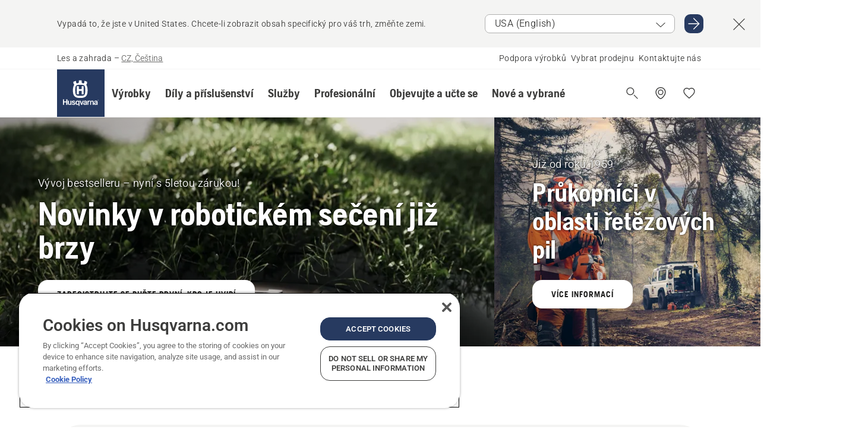

--- FILE ---
content_type: text/html; charset=utf-8
request_url: https://www.husqvarna.com/cz/
body_size: 43518
content:

<!DOCTYPE html>
<html class="no-js" lang="cs-cz" dir="ltr" data-theme="hbd">
<head>
    <meta charset="utf-8" />
    
    	<title>Husqvarna Česko - zahradn&#237; a lesn&#237; technika</title>
	<meta name="description" property="og:description" content="Společnost Husqvarna nab&#237;z&#237; kompletn&#237; sortiment n&#225;řad&#237; pro pr&#225;ci v&#160;lese a&#160;na zahradě&#160;– sekačky, řetězov&#233; pily, robotick&#233; sekačky a&#160;dalš&#237;, a&#160;to pro profesion&#225;ly" />
	<link rel="canonical" href="https://www.husqvarna.com/cz/" />
	<meta property="og:type" content="website" />
	<meta property="og:title" content="Husqvarna Česko - zahradn&#237; a lesn&#237; technika" />
	<meta property="og:url" content="https://www.husqvarna.com/cz/" />
	<meta property="og:locale" content="cs_CZ" />

    <meta name="viewport" content="width=device-width, initial-scale=1.0" />

    <link rel="preload" href="https://www-static-nw.husqvarna.com/static/hbd/hbd-core.1ca59195.css" as="style">
    <link rel="preload" href="https://www-static-nw.husqvarna.com/static/hbd/hbd.4b7a0b6e.css" as="style">
    <link rel="preload" href="https://www-static-nw.husqvarna.com/static/hbd/runtime.ac1ff80f.js" as="script" crossorigin>
    <link rel="preload" href="https://www-static-nw.husqvarna.com/static/hbd/vendors.2c98486d.js" as="script" crossorigin>
    
    

    <link rel="preload" href="https://www-static-nw.husqvarna.com/static/hbd/hbd-core.99d874dd.js" as="script" crossorigin>
    <link rel="preload" href="https://www-static-nw.husqvarna.com/static/hbd/hbd-graphql.f3a493cf.js" as="script" crossorigin>
    <link rel="preload" href="https://www-static-nw.husqvarna.com/static/hbd/hbd.6a29ed72.js" as="script" crossorigin>
    
    


    <link rel="icon" href="https://www-static-nw.husqvarna.com/static/hbd/assets/hbd-favicon.6d6d9a4b.ico" sizes="any">

    <link rel="apple-touch-icon" href="https://www-static-nw.husqvarna.com/static/hbd/assets/hbd-touch-icon-iphone.843a0610.png">
    <link rel="apple-touch-icon" href="https://www-static-nw.husqvarna.com/static/hbd/assets/hbd-touch-icon-ipad.4b01de1e.png" sizes="152x152">
    <link rel="apple-touch-icon" href="https://www-static-nw.husqvarna.com/static/hbd/assets/hbd-touch-icon-iphone-retina.57cf865b.png" sizes="167x167">
    <link rel="apple-touch-icon" href="https://www-static-nw.husqvarna.com/static/hbd/assets/hbd-touch-icon-ipad-retina.7679ea01.png" sizes="180x180">

    <link rel="stylesheet" href="https://www-static-nw.husqvarna.com/static/hbd/vendors.8003d671.css" />
    
    

    <link rel="stylesheet" href="https://www-static-nw.husqvarna.com/static/hbd/hbd-core.1ca59195.css" />
    <link rel="stylesheet" href="https://www-static-nw.husqvarna.com/static/hbd/hbd.4b7a0b6e.css" />
    
    


    
    

    
    

    
    

    <script>
        window.mapsKey = "AIzaSyBkxZ6MKHzEw2VKJbP5uBwIp-kGHaE6Qjk";
    </script>
    
    
    <script>trackingLayer = {
  "siteInfo": {
    "environment": "Production",
    "instance": "NXTEVOCD2",
    "version": "1.0.281-1-g3053ec9254",
    "name": "hbd-cz-cs-cz",
    "language": "cs-cz",
    "languageCode": "cs",
    "countryCode": "cz"
  },
  "pageInfo": {
    "globalUrl": "/",
    "globalTitle": "Home",
    "template": "StartPage",
    "modified": "2025-11-18",
    "responseCode": 200,
    "itemId": "{4C2BA9D7-3C56-426C-B1EC-EBD5C8008988}",
    "hrefLangId": "home",
    "csuOwner": "PGE"
  }
};dataLayer = [trackingLayer];</script>
        <!-- Google Tag Manager -->
<script>
    (function (w, d, s, l, i) {
        w[l] = w[l] || []; w[l].push({
            'gtm.start':
                new Date().getTime(), event: 'gtm.js'
        }); var f = d.getElementsByTagName(s)[0],
            j = d.createElement(s), dl = l != 'dataLayer' ? '&l=' + l : ''; j.async = true; j.src =
            'https://www.googletagmanager.com/gtm.js?id=' + i + dl; f.parentNode.insertBefore(j, f);
    })(window, document, 'script', 'dataLayer', 'GTM-NWGSNK5');</script>
 <!-- End Google Tag Manager -->

    <script src="https://cdn.cookielaw.org/scripttemplates/otSDKStub.js" crossorigin="anonymous" data-document-language="true" type="text/javascript" charset="UTF-8" data-domain-script="151f5b04-1638-46b5-8a9a-c1b14ac32d77"></script>
<script type="text/javascript">
    function OptanonWrapper() { }
</script>


    
    <script id="hbd-schema" type="application/ld+json">{
  "@context": "https://schema.org",
  "@graph": [
    {
      "@type": "WebSite",
      "@id": "https://www.husqvarna.com/cz/#website",
      "url": "https://www.husqvarna.com/cz/",
      "potentialAction": {
        "@type": "SearchAction",
        "target": "https://www.husqvarna.com/cz/vysledky-hledani/?q={search_term_string}",
        "queryInput": "required name=search_term_string"
      },
      "mainEntityOfPage": {
        "@type": "ItemPage",
        "url": "https://www.husqvarna.com/cz/",
        "name": "Domů"
      }
    },
    {
      "@type": "BreadcrumbList",
      "itemListElement": [
        {
          "@type": "ListItem",
          "name": "Domů",
          "item": "https://www.husqvarna.com/cz/",
          "position": 1
        }
      ]
    }
  ]
}</script>
    
    
</head>
<body>
        <!-- Google Tag Manager (noscript) -->
    <noscript>
        <iframe src="https://www.googletagmanager.com/ns.html?id=GTM-NWGSNK5" title="Google Tag Manager"
                height="0" width="0" style="display:none;visibility:hidden"></iframe>
    </noscript>
    <!-- End Google Tag Manager (noscript) -->


    <div class="hui-page hbd-page">

        


<div id="react_0HNIOKH7TKSRO"></div>
<script>window.addEventListener('DOMContentLoaded', function() {if (typeof(ReactDOMClient) !== "undefined") { ReactDOMClient.createRoot(document.getElementById("react_0HNIOKH7TKSRO")).render(React.createElement(CountrySuggest, {"description":"Vypadá to, že jste v {country}. Chcete-li zobrazit obsah specifický pro váš trh, změňte zemi.","selectOtherMarket":"Jiná země nebo oblast","messages":{"countrySelector.selectMarketLabel":"Select market","countrySelector.goToMarketAriaLabel":"Go to {market}","countrySelector.closeButtonAriaLabel":"Close country suggestion banner"},"locale":"cs-CZ"}))}});</script>


<div id="react_0HNIOKH7TKSRP"></div>
<script>window.addEventListener('DOMContentLoaded', function() {if (typeof(ReactDOMClient) !== "undefined") { ReactDOMClient.createRoot(document.getElementById("react_0HNIOKH7TKSRP")).render(React.createElement(TopBanner, {"links":[],"variant":"Primary"}))}});</script>


<div id="react_0HNIOKH7TKSSJ"><header role="banner" aria-label="Main" class="_0TxBeWAvvsz+vk4hhHa9vQ==" data-ui-component="MainNavigation"><div class="XMHQLqF4SUc-6-BDqsF81g=="><div class="uSBxaC7n uiIh47Y7 uzfsTf03" style="--ui-sm-py:2"><div class="uoCsWAYD uy09N2ne uPSM6-iw uiytIAkK" style="--ui-sm-gap:5"><div class="uVQHIWAi"><div class="Otw42WHdOq33OiEBWGgo1g== ugRU3HGQ uQ4aIXV3"><span class="uzD7pFtNwXhNcpkwszZKIw==">Les a zahrada</span> <!-- -->–<!-- --> <button type="button" class="uo9X32Bd u32VY3YO fGtNKFe8iRS141ukKkPiCQ==">CZ, Čeština</button></div></div><nav aria-label="Services"><ul class="uPSM6-iw uiytIAkK mYHwRlTnk+zfCqgatOT-5g==" style="--ui-sm-gap:2"><li class="_8wMRltLUraQvGgDbsjQ+ag== ugRU3HGQ uxv-9nLh uQ4aIXV3" style="--ui-sm-px:1"><a href="/cz/podpora/" target="" title="" class="uZHfHJIn">Podpora výrobků</a></li><li class="_8wMRltLUraQvGgDbsjQ+ag== ugRU3HGQ uxv-9nLh uQ4aIXV3" style="--ui-sm-px:1"><a href="/cz/vyhledavac-prodejen/" target="" title="" class="uZHfHJIn">Vybrat prodejnu</a></li><li class="_8wMRltLUraQvGgDbsjQ+ag== ugRU3HGQ uxv-9nLh uQ4aIXV3" style="--ui-sm-px:1"><a href="/cz/podpora/kontakt/" target="" title="" class="uZHfHJIn">Kontaktujte nás</a></li></ul></nav></div></div></div><nav class="_77pHM-JHTSBT+EPE5DGvxA==" aria-label="Global"><div class="uSBxaC7n u6zSNzRt u3kAO-la"><div class="uoCsWAYD uPSM6-iw uY-d1Ts5 uiytIAkK" style="--ui-sm-gap:3;--ui-md-gap:4"><a id="4c2ba9d73c56426cb1ecebd5c8008988" href="/cz/" class="uZHfHJIn uEj5WocNdINM0Urm5LHveQ==" aria-label="Domů"><svg aria-hidden="true" class="us-NkA9u u3IFqJL8 u-GWObsf u2cpEdV0" style="--ui-sm-s:10;--ui-lg-s:15"><use href="/static/hbd/assets/icons.76d299f6.svg#husqvarna-logo-text"></use></svg></a><div class="u7hPjq9s b2SlaLFu1+jqcHsW+4Y+uw=="><div class="u7hPjq9s u4TFckAP"><div id="navigation-mobile-focus-trap-firstTrap" tabindex="0"></div><div class="ubrBIuT0 uxv-9nLh uoCsWAYD uiytIAkK PeuLjE-ersS6zotFzInbbQ==" style="--ui-sm-px:2"><div class="ucHWfxgX"><p class="ugRU3HGQ uFi7JbtY"></p></div><button type="button" class="u3OpNcWE uLGRsYIv uaIJqYxQ uy-IAAOs" style="--ui-btn-cx:50%;--ui-btn-cy:50%" aria-label="Zavřít navigaci"><svg aria-hidden="true" class="us-NkA9u uEC3XEnT u3IFqJL8" style="--ui-sm-s:5"><use href="/static/hbd/assets/icons.76d299f6.svg#close"></use></svg><span class="ub05h2c3"></span></button></div><div class="u7hPjq9s uiytIAkK uzwonL-u u5m-A9gv lvUmJ8bvxaPjtg-ZPIozwQ=="><div class="uGaFfQ4s uxv-9nLh ubE3ebLc uzfsTf03 u5nlXyxP u7hPjq9s uWPRFVaF uIg-hTmM" style="--ui-sm-px:6;--ui-lg-px:0;--ui-sm-py:3;--ui-lg-py:0"><div class="u7hPjq9s oBD4wcuDfDFXgyClNP76Lg=="><div class="OQ1fhZeHedPk-AjsJfeezA=="><div><div class="NQn52AVwHjwOFmJrBTm5Yw== XjlailUrV2bP-RqA+LYnOQ=="><button type="button" class="uo9X32Bd uxv-9nLh ur8NhxWr uzfsTf03 TFL5h9tGVKroYlKVY7J6bQ== XkUF-LJs9eW46umbiS8F1g==" style="--ui-sm-px:4;--ui-md-px:3;--ui-sm-py:3" aria-expanded="false"><span class="u7hPjq9s u18bDcVI uVlWFPAP uoCsWAYD uy09N2ne uPSM6-iw uiytIAkK buiDgiJ9y3SPg1VSKFN9uA==" style="--ui-sm-gap:4"><span class="X9D68nbjuhd172ecd9Wfow== ugRU3HGQ ujd3WTBv">Výrobky</span><svg aria-hidden="true" class="us-NkA9u ui-rtl-mirror VtqcbORui8y5RkkLxQDggA== u3IFqJL8" style="--ui-sm-s:4"><use href="/static/hbd/assets/icons.76d299f6.svg#angle-right"></use></svg></span></button><div class="u7hPjq9s kXdilRabscSe4z3w-lqxcg=="><div class="uSBxaC7n u6zSNzRt u3kAO-la"><div class="u7hPjq9s uzfsTf03 u5nlXyxP uiytIAkK _2i0aDB1RZKfG7AvCnQ4AqA==" style="--ui-sm-py:0;--ui-lg-py:10"><div class="u7hPjq9s ucE0xXE4 uVQHIWAi _8+3oB-uW4DaUU6j9zPGIxw==" style="--ui-lg-w:71" data-depth="2"><div class="-W-J9rZ4QZeo5-Ep2E033Q=="><button type="button" class="uo9X32Bd u7hPjq9s uQy-zy5Z pRy+lhrJQUOIQXLdo2nERQ==" style="--ui-sm-br:4"><div class="u18bDcVI uoCsWAYD uy09N2ne uPSM6-iw uiytIAkK" style="--ui-sm-gap:4"><p class="jx9YjxawtpFnz91SqZVTeg== ugRU3HGQ ufOfyEzZ">Řezání dřeva</p><svg aria-hidden="true" class="us-NkA9u ui-rtl-mirror u3IFqJL8" style="--ui-sm-s:4"><use href="/static/hbd/assets/icons.76d299f6.svg#angle-right"></use></svg></div></button></div><div class="-W-J9rZ4QZeo5-Ep2E033Q=="><button type="button" class="uo9X32Bd u7hPjq9s uQy-zy5Z pRy+lhrJQUOIQXLdo2nERQ==" style="--ui-sm-br:4"><div class="u18bDcVI uoCsWAYD uy09N2ne uPSM6-iw uiytIAkK" style="--ui-sm-gap:4"><p class="jx9YjxawtpFnz91SqZVTeg== ugRU3HGQ ufOfyEzZ">Sečení trávy</p><svg aria-hidden="true" class="us-NkA9u ui-rtl-mirror u3IFqJL8" style="--ui-sm-s:4"><use href="/static/hbd/assets/icons.76d299f6.svg#angle-right"></use></svg></div></button></div><div class="-W-J9rZ4QZeo5-Ep2E033Q=="><button type="button" class="uo9X32Bd u7hPjq9s uQy-zy5Z pRy+lhrJQUOIQXLdo2nERQ==" style="--ui-sm-br:4"><div class="u18bDcVI uoCsWAYD uy09N2ne uPSM6-iw uiytIAkK" style="--ui-sm-gap:4"><p class="jx9YjxawtpFnz91SqZVTeg== ugRU3HGQ ufOfyEzZ">Vyžínání trávy, stříhání keřů a odstraňování náletů</p><svg aria-hidden="true" class="us-NkA9u ui-rtl-mirror u3IFqJL8" style="--ui-sm-s:4"><use href="/static/hbd/assets/icons.76d299f6.svg#angle-right"></use></svg></div></button></div><div class="-W-J9rZ4QZeo5-Ep2E033Q=="><button type="button" class="uo9X32Bd u7hPjq9s uQy-zy5Z pRy+lhrJQUOIQXLdo2nERQ==" style="--ui-sm-br:4"><div class="u18bDcVI uoCsWAYD uy09N2ne uPSM6-iw uiytIAkK" style="--ui-sm-gap:4"><p class="jx9YjxawtpFnz91SqZVTeg== ugRU3HGQ ufOfyEzZ">Péče o půdu, trávník a pozemky</p><svg aria-hidden="true" class="us-NkA9u ui-rtl-mirror u3IFqJL8" style="--ui-sm-s:4"><use href="/static/hbd/assets/icons.76d299f6.svg#angle-right"></use></svg></div></button></div><div class="-W-J9rZ4QZeo5-Ep2E033Q=="><button type="button" class="uo9X32Bd u7hPjq9s uQy-zy5Z pRy+lhrJQUOIQXLdo2nERQ==" style="--ui-sm-br:4"><div class="u18bDcVI uoCsWAYD uy09N2ne uPSM6-iw uiytIAkK" style="--ui-sm-gap:4"><p class="jx9YjxawtpFnz91SqZVTeg== ugRU3HGQ ufOfyEzZ">Čištění povrchů</p><svg aria-hidden="true" class="us-NkA9u ui-rtl-mirror u3IFqJL8" style="--ui-sm-s:4"><use href="/static/hbd/assets/icons.76d299f6.svg#angle-right"></use></svg></div></button></div><div class="-W-J9rZ4QZeo5-Ep2E033Q=="><button type="button" class="uo9X32Bd u7hPjq9s uQy-zy5Z pRy+lhrJQUOIQXLdo2nERQ==" style="--ui-sm-br:4"><div class="u18bDcVI uoCsWAYD uy09N2ne uPSM6-iw uiytIAkK" style="--ui-sm-gap:4"><p class="jx9YjxawtpFnz91SqZVTeg== ugRU3HGQ ufOfyEzZ">Čerpadla a generátory</p><svg aria-hidden="true" class="us-NkA9u ui-rtl-mirror u3IFqJL8" style="--ui-sm-s:4"><use href="/static/hbd/assets/icons.76d299f6.svg#angle-right"></use></svg></div></button></div><div class="-W-J9rZ4QZeo5-Ep2E033Q=="><button type="button" class="uo9X32Bd u7hPjq9s uQy-zy5Z pRy+lhrJQUOIQXLdo2nERQ==" style="--ui-sm-br:4"><div class="u18bDcVI uoCsWAYD uy09N2ne uPSM6-iw uiytIAkK" style="--ui-sm-gap:4"><p class="jx9YjxawtpFnz91SqZVTeg== ugRU3HGQ ufOfyEzZ">Akumulátorové výrobky</p><svg aria-hidden="true" class="us-NkA9u ui-rtl-mirror u3IFqJL8" style="--ui-sm-s:4"><use href="/static/hbd/assets/icons.76d299f6.svg#angle-right"></use></svg></div></button></div><div class="-W-J9rZ4QZeo5-Ep2E033Q=="><button type="button" class="uo9X32Bd u7hPjq9s uQy-zy5Z pRy+lhrJQUOIQXLdo2nERQ==" style="--ui-sm-br:4"><div class="u18bDcVI uoCsWAYD uy09N2ne uPSM6-iw uiytIAkK" style="--ui-sm-gap:4"><p class="jx9YjxawtpFnz91SqZVTeg== ugRU3HGQ ufOfyEzZ">Ochranné oblečení a vybavení pro práci a volný čas</p><svg aria-hidden="true" class="us-NkA9u ui-rtl-mirror u3IFqJL8" style="--ui-sm-s:4"><use href="/static/hbd/assets/icons.76d299f6.svg#angle-right"></use></svg></div></button></div><div class="-W-J9rZ4QZeo5-Ep2E033Q=="><button type="button" class="uo9X32Bd u7hPjq9s uQy-zy5Z pRy+lhrJQUOIQXLdo2nERQ==" style="--ui-sm-br:4"><div class="u18bDcVI uoCsWAYD uy09N2ne uPSM6-iw uiytIAkK" style="--ui-sm-gap:4"><p class="jx9YjxawtpFnz91SqZVTeg== ugRU3HGQ ufOfyEzZ">Díly a příslušenství</p><svg aria-hidden="true" class="us-NkA9u ui-rtl-mirror u3IFqJL8" style="--ui-sm-s:4"><use href="/static/hbd/assets/icons.76d299f6.svg#angle-right"></use></svg></div></button></div><div class="-W-J9rZ4QZeo5-Ep2E033Q=="><button type="button" class="uo9X32Bd u7hPjq9s uQy-zy5Z pRy+lhrJQUOIQXLdo2nERQ==" style="--ui-sm-br:4"><div class="u18bDcVI uoCsWAYD uy09N2ne uPSM6-iw uiytIAkK" style="--ui-sm-gap:4"><p class="jx9YjxawtpFnz91SqZVTeg== ugRU3HGQ ufOfyEzZ">Skladování</p><svg aria-hidden="true" class="us-NkA9u ui-rtl-mirror u3IFqJL8" style="--ui-sm-s:4"><use href="/static/hbd/assets/icons.76d299f6.svg#angle-right"></use></svg></div></button></div></div><div class="u7hPjq9s uWswdYXc uQS9r--H uiytIAkK WkEDtZkgC+40Lw8boYJ2qw==" data-depth="3"><div class="ucHWfxgX uHXX0h5Y _6UOc4C0vnhav0d3+YsdBWg=="><div class="uiytIAkK uzwonL-u u5m-A9gv UHSSs8xTz2RiBtlmwOG7Sw=="><div class="uGaFfQ4s uZPpfqyY uoNhSvTV uBwO2KAL urQOBR1Y uWPRFVaF uemGGq7c" style="--ui-sm-pr:0;--ui-lg-pr:7;--ui-sm-pl:0;--ui-lg-pl:15"><div><div class="o9vVNf-rpSGSZ89XN8g8Xw=="><div style="width:50%"><div class="uUjJLonN UeLm27Vt5pb3WicR6onRVQ==" style="--ui-sm-mb:8"><div id="link-group-title_retezovePily" class="eKweNcVlyCgajR+zjBZJPg== ugRU3HGQ uUjJLonN ufOfyEzZ" style="--ui-sm-mb:3">Řetězové pily</div><ul class="EEh7+UCRq-JKFpuVwu2vXQ==" aria-labelledby="link-group-title_retezovePily"><li class="qbJuONFqWw8KTndKhl89Zw== ugRU3HGQ uQ4aIXV3"><a href="/cz/retezove-pily/" class="uZHfHJIn pRKxpccoL3RWAFYoYQ179g==">Řetězové pily - všechny výrobky</a></li><li class="qbJuONFqWw8KTndKhl89Zw== ugRU3HGQ uQ4aIXV3"><a href="/cz/retezove-pily/profesionalni-retezove-pily/" class="uZHfHJIn pRKxpccoL3RWAFYoYQ179g==">Profesionální řetězové pily</a></li><li class="qbJuONFqWw8KTndKhl89Zw== ugRU3HGQ uQ4aIXV3"><a href="/cz/retezove-pily/akumulatorove-a-elektricke-retezove-pily/" class="uZHfHJIn pRKxpccoL3RWAFYoYQ179g==">Akumulátorové a elektrické řetězové pily</a></li><li class="qbJuONFqWw8KTndKhl89Zw== ugRU3HGQ uQ4aIXV3"><a href="/cz/retezove-pily/benzinove-retezove-pily/" class="uZHfHJIn pRKxpccoL3RWAFYoYQ179g==">Benzínové řetězové pily</a></li><li class="qbJuONFqWw8KTndKhl89Zw== ugRU3HGQ uQ4aIXV3"><a href="/cz/retezove-pily/retezove-pily-na-peci-o-stromy/" class="uZHfHJIn pRKxpccoL3RWAFYoYQ179g==">Řetězové pily na péči o stromy</a></li><li class="qbJuONFqWw8KTndKhl89Zw== ugRU3HGQ uQ4aIXV3"><a href="/cz/dily-a-prislusenstvi-pro-retezove-pily/" class="uZHfHJIn pRKxpccoL3RWAFYoYQ179g==">Všechny díly pro výrobky z kategorie: Pro řetězové pily</a></li></ul></div><div class="uUjJLonN UeLm27Vt5pb3WicR6onRVQ==" style="--ui-sm-mb:0"><div id="link-group-title_akumulatoroveProrezavaciPily" class="eKweNcVlyCgajR+zjBZJPg== ugRU3HGQ uUjJLonN ufOfyEzZ" style="--ui-sm-mb:3">Akumulátorové prořezávací pily</div><ul class="EEh7+UCRq-JKFpuVwu2vXQ==" aria-labelledby="link-group-title_akumulatoroveProrezavaciPily"><li class="qbJuONFqWw8KTndKhl89Zw== ugRU3HGQ uQ4aIXV3"><a href="/cz/akumulatorove-prorezavaci-pily/" class="uZHfHJIn pRKxpccoL3RWAFYoYQ179g==">Akumulátorové prořezávací pily - všechny výrobky</a></li></ul></div></div><div style="width:50%"><div class="uUjJLonN UeLm27Vt5pb3WicR6onRVQ==" style="--ui-sm-mb:8"><div id="link-group-title_vyvetvovaciPily" class="eKweNcVlyCgajR+zjBZJPg== ugRU3HGQ uUjJLonN ufOfyEzZ" style="--ui-sm-mb:3">Vyvětvovací pily</div><ul class="EEh7+UCRq-JKFpuVwu2vXQ==" aria-labelledby="link-group-title_vyvetvovaciPily"><li class="qbJuONFqWw8KTndKhl89Zw== ugRU3HGQ uQ4aIXV3"><a href="/cz/vyvetvovaci-pily/" class="uZHfHJIn pRKxpccoL3RWAFYoYQ179g==">Vyvětvovací pily - všechny výrobky</a></li><li class="qbJuONFqWw8KTndKhl89Zw== ugRU3HGQ uQ4aIXV3"><a href="/cz/vyvetvovaci-pily/profesionalni-vyvetvovaci-pily-na-tyci/" class="uZHfHJIn pRKxpccoL3RWAFYoYQ179g==">Profesionální vyvětvovací pily na tyči</a></li><li class="qbJuONFqWw8KTndKhl89Zw== ugRU3HGQ uQ4aIXV3"><a href="/cz/vyvetvovaci-pily/akumulatorove-a-elektricke-vyvetvovaci-pily-na-tyci/" class="uZHfHJIn pRKxpccoL3RWAFYoYQ179g==">Akumulátorové vyvětvovací pily na tyči</a></li><li class="qbJuONFqWw8KTndKhl89Zw== ugRU3HGQ uQ4aIXV3"><a href="/cz/vyvetvovaci-pily/benzinove-vyvetvovaci-pily-na-tyci/" class="uZHfHJIn pRKxpccoL3RWAFYoYQ179g==">Benzínové vyvětvovací pily na tyči</a></li><li class="qbJuONFqWw8KTndKhl89Zw== ugRU3HGQ uQ4aIXV3"><a href="/cz/dily-a-prislusenstvi-pro-vyvetvovaci-pily-na-tyci/" class="uZHfHJIn pRKxpccoL3RWAFYoYQ179g==">Všechny díly pro výrobky z kategorie: Pro vyvětvovací pily na tyči</a></li></ul></div></div></div></div></div></div></div><div class="um1EQgy- uVQHIWAi"><div class="xAH2w+5ebH696x92Kx0-og=="><div class="s-Cazjv0GCC0BV2R4zeycQ== ugRU3HGQ uUjJLonN ufOfyEzZ" style="--ui-sm-mb:3">Rovněž doporučujeme</div><ul class="faxdOLQmEUIN1IDU9u82hQ=="><li class="UzfNh-QBouRiq0Xj9LRSDg== ugRU3HGQ uQ4aIXV3"><a href="/cz/objevujte-a-ucte-se/pruvodce-listami-a-retezy/" class="uZHfHJIn Vfwu2SwB2mQinKhNngvUiA==">Průvodce lištami a řetězy</a></li><li class="UzfNh-QBouRiq0Xj9LRSDg== ugRU3HGQ uQ4aIXV3"><a href="/cz/lesnicke-naradi-a-sekery/" class="uZHfHJIn Vfwu2SwB2mQinKhNngvUiA==">Lesnické nářadí a sekery</a></li><li class="UzfNh-QBouRiq0Xj9LRSDg== ugRU3HGQ uQ4aIXV3"><a href="/cz/sluzby/fleet-services/" class="uZHfHJIn Vfwu2SwB2mQinKhNngvUiA==">Husqvarna Fleet Services™</a></li></ul></div></div></div><div class="u7hPjq9s uWswdYXc uQS9r--H uiytIAkK WkEDtZkgC+40Lw8boYJ2qw==" data-depth="3"><div class="ucHWfxgX uHXX0h5Y _6UOc4C0vnhav0d3+YsdBWg=="><div class="uiytIAkK uzwonL-u u5m-A9gv UHSSs8xTz2RiBtlmwOG7Sw=="><div class="uGaFfQ4s uZPpfqyY uoNhSvTV uBwO2KAL urQOBR1Y uWPRFVaF uemGGq7c" style="--ui-sm-pr:0;--ui-lg-pr:7;--ui-sm-pl:0;--ui-lg-pl:15"><div><div class="o9vVNf-rpSGSZ89XN8g8Xw=="><div style="width:50%"><div class="uUjJLonN UeLm27Vt5pb3WicR6onRVQ==" style="--ui-sm-mb:8"><div id="link-group-title_robotickeSekacky" class="eKweNcVlyCgajR+zjBZJPg== ugRU3HGQ uUjJLonN ufOfyEzZ" style="--ui-sm-mb:3">Robotické sekačky</div><ul class="EEh7+UCRq-JKFpuVwu2vXQ==" aria-labelledby="link-group-title_robotickeSekacky"><li class="qbJuONFqWw8KTndKhl89Zw== ugRU3HGQ uQ4aIXV3"><a href="/cz/roboticke-sekacky/" class="uZHfHJIn pRKxpccoL3RWAFYoYQ179g==">Robotické sekačky - všechny výrobky</a></li><li class="qbJuONFqWw8KTndKhl89Zw== ugRU3HGQ uQ4aIXV3"><a href="/cz/roboticke-sekacky/profesionalni-roboticke-sekacky/" class="uZHfHJIn pRKxpccoL3RWAFYoYQ179g==">Profesionální robotické sekačky</a></li><li class="qbJuONFqWw8KTndKhl89Zw== ugRU3HGQ uQ4aIXV3"><a href="/cz/roboticke-sekacky/without-perimeter-wire/" class="uZHfHJIn pRKxpccoL3RWAFYoYQ179g==">Robotické sekačky bez ohraničujícího vodiče</a></li><li class="qbJuONFqWw8KTndKhl89Zw== ugRU3HGQ uQ4aIXV3"><a href="/cz/roboticke-sekacky/roboticke-sekacky-pro-majitele-domu/" class="uZHfHJIn pRKxpccoL3RWAFYoYQ179g==">Robotické sekačky pro majitele domů</a></li><li class="qbJuONFqWw8KTndKhl89Zw== ugRU3HGQ uQ4aIXV3"><a href="/cz/dily-a-prislusenstvi-pro-roboticke-sekacky/" class="uZHfHJIn pRKxpccoL3RWAFYoYQ179g==">Všechny díly pro výrobky z kategorie: Pro robotické sekačky</a></li></ul></div><div class="uUjJLonN UeLm27Vt5pb3WicR6onRVQ==" style="--ui-sm-mb:8"><div id="link-group-title_sekackySNulovymPolomeremOtaceni" class="eKweNcVlyCgajR+zjBZJPg== ugRU3HGQ uUjJLonN ufOfyEzZ" style="--ui-sm-mb:3">Sekačky s nulovým poloměrem otáčení</div><ul class="EEh7+UCRq-JKFpuVwu2vXQ==" aria-labelledby="link-group-title_sekackySNulovymPolomeremOtaceni"><li class="qbJuONFqWw8KTndKhl89Zw== ugRU3HGQ uQ4aIXV3"><a href="/cz/sekacky-s-nulovym-polomerem-otaceni/" class="uZHfHJIn pRKxpccoL3RWAFYoYQ179g==">Sekačky s nulovým poloměrem otáčení (ZTH) - všechny výrobky</a></li><li class="qbJuONFqWw8KTndKhl89Zw== ugRU3HGQ uQ4aIXV3"><a href="/cz/sekacky-s-nulovym-polomerem-otaceni/profesionalni-sekacky-s-nulovym-polomerem-otaceni/" class="uZHfHJIn pRKxpccoL3RWAFYoYQ179g==">Profesionální sekačky s nulovým poloměrem otáčení</a></li><li class="qbJuONFqWw8KTndKhl89Zw== ugRU3HGQ uQ4aIXV3"><a href="/cz/nahradni-dily-a-prislusenstvi-pro-sekacky-s-nulovym-polomerem-otaceni/" class="uZHfHJIn pRKxpccoL3RWAFYoYQ179g==">Všechny díly pro výrobky z kategorie: Pro sekačky s nulovým poloměrem otáčení</a></li></ul></div><div class="uUjJLonN UeLm27Vt5pb3WicR6onRVQ==" style="--ui-sm-mb:0"><div id="link-group-title_zahradniTraktory" class="eKweNcVlyCgajR+zjBZJPg== ugRU3HGQ uUjJLonN ufOfyEzZ" style="--ui-sm-mb:3">Zahradní traktory</div><ul class="EEh7+UCRq-JKFpuVwu2vXQ==" aria-labelledby="link-group-title_zahradniTraktory"><li class="qbJuONFqWw8KTndKhl89Zw== ugRU3HGQ uQ4aIXV3"><a href="/cz/zahradni-traktory/" class="uZHfHJIn pRKxpccoL3RWAFYoYQ179g==">Zahradní traktory - všechny výrobky</a></li><li class="qbJuONFqWw8KTndKhl89Zw== ugRU3HGQ uQ4aIXV3"><a href="/cz/dily-a-prislusenstvi-pro-zahradni-traktory/" class="uZHfHJIn pRKxpccoL3RWAFYoYQ179g==">Všechny díly pro výrobky z kategorie: Pro zahradní traktory</a></li></ul></div></div><div style="width:50%"><div class="uUjJLonN UeLm27Vt5pb3WicR6onRVQ==" style="--ui-sm-mb:8"><div id="link-group-title_sekackyNaTravu" class="eKweNcVlyCgajR+zjBZJPg== ugRU3HGQ uUjJLonN ufOfyEzZ" style="--ui-sm-mb:3">Sekačky na trávu</div><ul class="EEh7+UCRq-JKFpuVwu2vXQ==" aria-labelledby="link-group-title_sekackyNaTravu"><li class="qbJuONFqWw8KTndKhl89Zw== ugRU3HGQ uQ4aIXV3"><a href="/cz/sekacky-na-travu/" class="uZHfHJIn pRKxpccoL3RWAFYoYQ179g==">Sekačky na trávu - všechny výrobky</a></li><li class="qbJuONFqWw8KTndKhl89Zw== ugRU3HGQ uQ4aIXV3"><a href="/cz/sekacky-na-travu/profesionalni-sekacky-na-travu/" class="uZHfHJIn pRKxpccoL3RWAFYoYQ179g==">Profesionální sekačky na trávu</a></li><li class="qbJuONFqWw8KTndKhl89Zw== ugRU3HGQ uQ4aIXV3"><a href="/cz/sekacky-na-travu/akumulatorove-a-elektricke-sekacky-na-travu/" class="uZHfHJIn pRKxpccoL3RWAFYoYQ179g==">Akumulátorové a elektrické sekačky na trávu</a></li><li class="qbJuONFqWw8KTndKhl89Zw== ugRU3HGQ uQ4aIXV3"><a href="/cz/sekacky-na-travu/benzinove-sekacky-na-travu/" class="uZHfHJIn pRKxpccoL3RWAFYoYQ179g==">Benzínové sekačky na trávu</a></li><li class="qbJuONFqWw8KTndKhl89Zw== ugRU3HGQ uQ4aIXV3"><a href="/cz/dily-a-prislusenstvi-pro-sekacky-na-travu/" class="uZHfHJIn pRKxpccoL3RWAFYoYQ179g==">Všechny díly pro výrobky z kategorie: Pro sekačky na trávu</a></li></ul></div><div class="uUjJLonN UeLm27Vt5pb3WicR6onRVQ==" style="--ui-sm-mb:8"><div id="link-group-title_riderySekackySeSediciObsluhouAVpreduZavesenymZacimUstrojim" class="eKweNcVlyCgajR+zjBZJPg== ugRU3HGQ uUjJLonN ufOfyEzZ" style="--ui-sm-mb:3">Ridery – sekačky se sedící obsluhou a vpředu zavěšeným žacím ústrojím</div><ul class="EEh7+UCRq-JKFpuVwu2vXQ==" aria-labelledby="link-group-title_riderySekackySeSediciObsluhouAVpreduZavesenymZacimUstrojim"><li class="qbJuONFqWw8KTndKhl89Zw== ugRU3HGQ uQ4aIXV3"><a href="/cz/ridery/" class="uZHfHJIn pRKxpccoL3RWAFYoYQ179g==">Ridery - všechny výrobky</a></li><li class="qbJuONFqWw8KTndKhl89Zw== ugRU3HGQ uQ4aIXV3"><a href="/cz/ridery/profesionalni-ridery/" class="uZHfHJIn pRKxpccoL3RWAFYoYQ179g==">Komerční ridery</a></li><li class="qbJuONFqWw8KTndKhl89Zw== ugRU3HGQ uQ4aIXV3"><a href="/cz/ridery/ridery-pro-majitele-domu/" class="uZHfHJIn pRKxpccoL3RWAFYoYQ179g==">Ridery pro majitele domů</a></li><li class="qbJuONFqWw8KTndKhl89Zw== ugRU3HGQ uQ4aIXV3"><a href="/cz/dily-a-prislusenstvi-pro-ridery/" class="uZHfHJIn pRKxpccoL3RWAFYoYQ179g==">Všechny díly pro výrobky z kategorie: Pro sekačky se sedící obsluhou a vpředu zavěšeným příslušenstvím</a></li></ul></div></div></div></div></div></div></div><div class="um1EQgy- uVQHIWAi"><div class="xAH2w+5ebH696x92Kx0-og=="><div class="s-Cazjv0GCC0BV2R4zeycQ== ugRU3HGQ uUjJLonN ufOfyEzZ" style="--ui-sm-mb:3">Rovněž doporučujeme</div><ul class="faxdOLQmEUIN1IDU9u82hQ=="><li class="UzfNh-QBouRiq0Xj9LRSDg== ugRU3HGQ uQ4aIXV3"><a href="/cz/objevujte-a-ucte-se/pruvodce-nakupem-sekacky-automower/" class="uZHfHJIn Vfwu2SwB2mQinKhNngvUiA==">Průvodce nákupem sekačky Automower</a></li><li class="UzfNh-QBouRiq0Xj9LRSDg== ugRU3HGQ uQ4aIXV3"><a href="/cz/objevujte-a-ucte-se/ceora-profesionalni-pece-o-travnate-plochy/" class="uZHfHJIn Vfwu2SwB2mQinKhNngvUiA==">Husqvarna CEORA™ – Profesionální péče o travnaté plochy</a></li><li class="UzfNh-QBouRiq0Xj9LRSDg== ugRU3HGQ uQ4aIXV3"><a href="/cz/sluzby/automower-connect/" class="uZHfHJIn Vfwu2SwB2mQinKhNngvUiA==">Automower® Connect</a></li></ul></div></div></div><div class="u7hPjq9s uWswdYXc uQS9r--H uiytIAkK WkEDtZkgC+40Lw8boYJ2qw==" data-depth="3"><div class="ucHWfxgX uHXX0h5Y _6UOc4C0vnhav0d3+YsdBWg=="><div class="uiytIAkK uzwonL-u u5m-A9gv UHSSs8xTz2RiBtlmwOG7Sw=="><div class="uGaFfQ4s uZPpfqyY uoNhSvTV uBwO2KAL urQOBR1Y uWPRFVaF uemGGq7c" style="--ui-sm-pr:0;--ui-lg-pr:7;--ui-sm-pl:0;--ui-lg-pl:15"><div><div class="o9vVNf-rpSGSZ89XN8g8Xw=="><div style="width:50%"><div class="uUjJLonN UeLm27Vt5pb3WicR6onRVQ==" style="--ui-sm-mb:8"><div id="link-group-title_krovinorezy" class="eKweNcVlyCgajR+zjBZJPg== ugRU3HGQ uUjJLonN ufOfyEzZ" style="--ui-sm-mb:3">Křovinořezy</div><ul class="EEh7+UCRq-JKFpuVwu2vXQ==" aria-labelledby="link-group-title_krovinorezy"><li class="qbJuONFqWw8KTndKhl89Zw== ugRU3HGQ uQ4aIXV3"><a href="/cz/krovinorezy/" class="uZHfHJIn pRKxpccoL3RWAFYoYQ179g==">Křovinořezy - všechny výrobky</a></li><li class="qbJuONFqWw8KTndKhl89Zw== ugRU3HGQ uQ4aIXV3"><a href="/cz/krovinorezy/profesionalni-krovinorezy/" class="uZHfHJIn pRKxpccoL3RWAFYoYQ179g==">Profesionální křovinořezy</a></li><li class="qbJuONFqWw8KTndKhl89Zw== ugRU3HGQ uQ4aIXV3"><a href="/cz/krovinorezy/akumulatorove-a-elektricke-krovinorezy/" class="uZHfHJIn pRKxpccoL3RWAFYoYQ179g==">Akumulátorové křovinořezy</a></li><li class="qbJuONFqWw8KTndKhl89Zw== ugRU3HGQ uQ4aIXV3"><a href="/cz/krovinorezy/benzinove-krovinorezy/" class="uZHfHJIn pRKxpccoL3RWAFYoYQ179g==">Benzínové křovinořezy</a></li><li class="qbJuONFqWw8KTndKhl89Zw== ugRU3HGQ uQ4aIXV3"><a href="/cz/prislusenstvi-a-nahradni-dily-k-vyzinacum-a-krovinorezum/" class="uZHfHJIn pRKxpccoL3RWAFYoYQ179g==">Všechny díly pro výrobky z kategorie: Pro vyžínače a křovinořezy</a></li></ul></div><div class="uUjJLonN UeLm27Vt5pb3WicR6onRVQ==" style="--ui-sm-mb:0"><div id="link-group-title_nuzkyNaZivyPlot" class="eKweNcVlyCgajR+zjBZJPg== ugRU3HGQ uUjJLonN ufOfyEzZ" style="--ui-sm-mb:3">Nůžky na živý plot</div><ul class="EEh7+UCRq-JKFpuVwu2vXQ==" aria-labelledby="link-group-title_nuzkyNaZivyPlot"><li class="qbJuONFqWw8KTndKhl89Zw== ugRU3HGQ uQ4aIXV3"><a href="/cz/nuzky-na-zivy-plot/" class="uZHfHJIn pRKxpccoL3RWAFYoYQ179g==">Nůžky na živý plot - všechny výrobky</a></li><li class="qbJuONFqWw8KTndKhl89Zw== ugRU3HGQ uQ4aIXV3"><a href="/cz/nuzky-na-zivy-plot/profesionalni-nuzky-na-zivy-plot/" class="uZHfHJIn pRKxpccoL3RWAFYoYQ179g==">Profesionální nůžky na živý plot</a></li><li class="qbJuONFqWw8KTndKhl89Zw== ugRU3HGQ uQ4aIXV3"><a href="/cz/nuzky-na-zivy-plot/akumulatorove-a-elektricke-nuzky-na-zivy-plot/" class="uZHfHJIn pRKxpccoL3RWAFYoYQ179g==">Akumulátorové nůžky na živý plot</a></li><li class="qbJuONFqWw8KTndKhl89Zw== ugRU3HGQ uQ4aIXV3"><a href="/cz/nuzky-na-zivy-plot/benzinove-nuzky-na-zivy-plot/" class="uZHfHJIn pRKxpccoL3RWAFYoYQ179g==">Benzínové nůžky na živý plot</a></li><li class="qbJuONFqWw8KTndKhl89Zw== ugRU3HGQ uQ4aIXV3"><a href="/cz/nuzky-na-zivy-plot/nuzky-na-zivy-plot-na-tyci/" class="uZHfHJIn pRKxpccoL3RWAFYoYQ179g==">Nůžky na živý plot na tyči</a></li><li class="qbJuONFqWw8KTndKhl89Zw== ugRU3HGQ uQ4aIXV3"><a href="/cz/nuzky-na-zivy-plot/shrub-shears/" class="uZHfHJIn pRKxpccoL3RWAFYoYQ179g==">Nůžky na keře</a></li><li class="qbJuONFqWw8KTndKhl89Zw== ugRU3HGQ uQ4aIXV3"><a href="/cz/dily-a-prislusenstvi-pro-nuzky-na-zivy-plot/" class="uZHfHJIn pRKxpccoL3RWAFYoYQ179g==">Všechny díly pro výrobky z kategorie: Pro nůžky na živý plot</a></li></ul></div></div><div style="width:50%"><div class="uUjJLonN UeLm27Vt5pb3WicR6onRVQ==" style="--ui-sm-mb:8"><div id="link-group-title_vyzinace" class="eKweNcVlyCgajR+zjBZJPg== ugRU3HGQ uUjJLonN ufOfyEzZ" style="--ui-sm-mb:3">Vyžínače</div><ul class="EEh7+UCRq-JKFpuVwu2vXQ==" aria-labelledby="link-group-title_vyzinace"><li class="qbJuONFqWw8KTndKhl89Zw== ugRU3HGQ uQ4aIXV3"><a href="/cz/vyzinace/" class="uZHfHJIn pRKxpccoL3RWAFYoYQ179g==">Vyžínače - všechny výrobky</a></li><li class="qbJuONFqWw8KTndKhl89Zw== ugRU3HGQ uQ4aIXV3"><a href="/cz/vyzinace/profesionalni-vyzinace-travy/" class="uZHfHJIn pRKxpccoL3RWAFYoYQ179g==">Profesionální vyžínače trávy</a></li><li class="qbJuONFqWw8KTndKhl89Zw== ugRU3HGQ uQ4aIXV3"><a href="/cz/vyzinace/akumulatorove-a-elektricke-vyzinace/" class="uZHfHJIn pRKxpccoL3RWAFYoYQ179g==">Akumulátorové vyžínače</a></li><li class="qbJuONFqWw8KTndKhl89Zw== ugRU3HGQ uQ4aIXV3"><a href="/cz/vyzinace/benzinove-vyzinace-travy/" class="uZHfHJIn pRKxpccoL3RWAFYoYQ179g==">Benzínové vyžínače trávy</a></li><li class="qbJuONFqWw8KTndKhl89Zw== ugRU3HGQ uQ4aIXV3"><a href="/cz/vyzinace/vyzinace-combi/" class="uZHfHJIn pRKxpccoL3RWAFYoYQ179g==">Vyžínače Combi</a></li><li class="qbJuONFqWw8KTndKhl89Zw== ugRU3HGQ uQ4aIXV3"><a href="/cz/prislusenstvi-a-nahradni-dily-k-vyzinacum-a-krovinorezum/" class="uZHfHJIn pRKxpccoL3RWAFYoYQ179g==">Všechny díly pro výrobky z kategorie: Pro vyžínače a křovinořezy</a></li></ul></div></div></div></div></div></div></div><div class="um1EQgy- uVQHIWAi"><div class="xAH2w+5ebH696x92Kx0-og=="><div class="s-Cazjv0GCC0BV2R4zeycQ== ugRU3HGQ uUjJLonN ufOfyEzZ" style="--ui-sm-mb:3">Rovněž doporučujeme</div><ul class="faxdOLQmEUIN1IDU9u82hQ=="><li class="UzfNh-QBouRiq0Xj9LRSDg== ugRU3HGQ uQ4aIXV3"><a href="/cz/strunove-hlavy/" class="uZHfHJIn Vfwu2SwB2mQinKhNngvUiA==">Strunové hlavy</a></li><li class="UzfNh-QBouRiq0Xj9LRSDg== ugRU3HGQ uQ4aIXV3"><a href="/cz/vyzinaci-struny/" class="uZHfHJIn Vfwu2SwB2mQinKhNngvUiA==">Vyžínací struny</a></li><li class="UzfNh-QBouRiq0Xj9LRSDg== ugRU3HGQ uQ4aIXV3"><a href="/cz/sluzby/fleet-services/" class="uZHfHJIn Vfwu2SwB2mQinKhNngvUiA==">Husqvarna Fleet Services™</a></li></ul></div></div></div><div class="u7hPjq9s uWswdYXc uQS9r--H uiytIAkK WkEDtZkgC+40Lw8boYJ2qw==" data-depth="3"><div class="ucHWfxgX uHXX0h5Y _6UOc4C0vnhav0d3+YsdBWg=="><div class="uiytIAkK uzwonL-u u5m-A9gv UHSSs8xTz2RiBtlmwOG7Sw=="><div class="uGaFfQ4s uZPpfqyY uoNhSvTV uBwO2KAL urQOBR1Y uWPRFVaF uemGGq7c" style="--ui-sm-pr:0;--ui-lg-pr:7;--ui-sm-pl:0;--ui-lg-pl:15"><div><div class="o9vVNf-rpSGSZ89XN8g8Xw=="><div style="width:50%"><div class="uUjJLonN UeLm27Vt5pb3WicR6onRVQ==" style="--ui-sm-mb:8"><div id="link-group-title_foukaceListi" class="eKweNcVlyCgajR+zjBZJPg== ugRU3HGQ uUjJLonN ufOfyEzZ" style="--ui-sm-mb:3">Foukače listí</div><ul class="EEh7+UCRq-JKFpuVwu2vXQ==" aria-labelledby="link-group-title_foukaceListi"><li class="qbJuONFqWw8KTndKhl89Zw== ugRU3HGQ uQ4aIXV3"><a href="/cz/foukace-listi/" class="uZHfHJIn pRKxpccoL3RWAFYoYQ179g==">Foukače listí - všechny výrobky</a></li><li class="qbJuONFqWw8KTndKhl89Zw== ugRU3HGQ uQ4aIXV3"><a href="/cz/foukace-listi/profesionalni-foukace/" class="uZHfHJIn pRKxpccoL3RWAFYoYQ179g==">Profesionální foukače</a></li><li class="qbJuONFqWw8KTndKhl89Zw== ugRU3HGQ uQ4aIXV3"><a href="/cz/foukace-listi/akumulatorove-a-elektricke-foukace-listi/" class="uZHfHJIn pRKxpccoL3RWAFYoYQ179g==">Akumulátorové foukače listí</a></li><li class="qbJuONFqWw8KTndKhl89Zw== ugRU3HGQ uQ4aIXV3"><a href="/cz/foukace-listi/benzinove-foukace-listi/" class="uZHfHJIn pRKxpccoL3RWAFYoYQ179g==">Benzínové foukače listí</a></li><li class="qbJuONFqWw8KTndKhl89Zw== ugRU3HGQ uQ4aIXV3"><a href="/cz/dily-a-prislusenstvi-pro-foukace-listi/" class="uZHfHJIn pRKxpccoL3RWAFYoYQ179g==">Všechny díly pro výrobky z kategorie: Pro foukače listí</a></li></ul></div><div class="uUjJLonN UeLm27Vt5pb3WicR6onRVQ==" style="--ui-sm-mb:8"><div id="link-group-title_snehoveFrezy" class="eKweNcVlyCgajR+zjBZJPg== ugRU3HGQ uUjJLonN ufOfyEzZ" style="--ui-sm-mb:3">Sněhové frézy</div><ul class="EEh7+UCRq-JKFpuVwu2vXQ==" aria-labelledby="link-group-title_snehoveFrezy"><li class="qbJuONFqWw8KTndKhl89Zw== ugRU3HGQ uQ4aIXV3"><a href="/cz/snehove-frezy/" class="uZHfHJIn pRKxpccoL3RWAFYoYQ179g==">Sněhové frézy - všechny výrobky</a></li><li class="qbJuONFqWw8KTndKhl89Zw== ugRU3HGQ uQ4aIXV3"><a href="/cz/snehove-frezy/elektricke-snehove-frezy/" class="uZHfHJIn pRKxpccoL3RWAFYoYQ179g==">Elektrické sněhové frézy</a></li><li class="qbJuONFqWw8KTndKhl89Zw== ugRU3HGQ uQ4aIXV3"><a href="/cz/snehove-frezy/snehove-frezy-pro-majitele-domu/" class="uZHfHJIn pRKxpccoL3RWAFYoYQ179g==">Sněhové frézy pro majitele domů</a></li><li class="qbJuONFqWw8KTndKhl89Zw== ugRU3HGQ uQ4aIXV3"><a href="/cz/dily-a-prislusenstvi-pro-snehove-frezy/" class="uZHfHJIn pRKxpccoL3RWAFYoYQ179g==">Všechny díly pro výrobky z kategorie: Pro sněhové frézy</a></li></ul></div><div class="uUjJLonN UeLm27Vt5pb3WicR6onRVQ==" style="--ui-sm-mb:0"><div id="link-group-title_drtice" class="eKweNcVlyCgajR+zjBZJPg== ugRU3HGQ uUjJLonN ufOfyEzZ" style="--ui-sm-mb:3">Drtiče</div><ul class="EEh7+UCRq-JKFpuVwu2vXQ==" aria-labelledby="link-group-title_drtice"><li class="qbJuONFqWw8KTndKhl89Zw== ugRU3HGQ uQ4aIXV3"><a href="/cz/drtice/" class="uZHfHJIn pRKxpccoL3RWAFYoYQ179g==">Drtiče - všechny výrobky</a></li></ul></div></div><div style="width:50%"><div class="uUjJLonN UeLm27Vt5pb3WicR6onRVQ==" style="--ui-sm-mb:8"><div id="link-group-title_kyprice" class="eKweNcVlyCgajR+zjBZJPg== ugRU3HGQ uUjJLonN ufOfyEzZ" style="--ui-sm-mb:3">Kypřiče</div><ul class="EEh7+UCRq-JKFpuVwu2vXQ==" aria-labelledby="link-group-title_kyprice"><li class="qbJuONFqWw8KTndKhl89Zw== ugRU3HGQ uQ4aIXV3"><a href="/cz/kyprice/" class="uZHfHJIn pRKxpccoL3RWAFYoYQ179g==">Kypřiče - všechny výrobky</a></li><li class="qbJuONFqWw8KTndKhl89Zw== ugRU3HGQ uQ4aIXV3"><a href="/cz/dily-a-prislusenstvi-pro-kyprice/" class="uZHfHJIn pRKxpccoL3RWAFYoYQ179g==">Všechny díly pro výrobky z kategorie: Pro kypřiče</a></li></ul></div><div class="uUjJLonN UeLm27Vt5pb3WicR6onRVQ==" style="--ui-sm-mb:8"><div id="link-group-title_vertikutatoryAOdmechovace" class="eKweNcVlyCgajR+zjBZJPg== ugRU3HGQ uUjJLonN ufOfyEzZ" style="--ui-sm-mb:3">Vertikutátory a odmechovače</div><ul class="EEh7+UCRq-JKFpuVwu2vXQ==" aria-labelledby="link-group-title_vertikutatoryAOdmechovace"><li class="qbJuONFqWw8KTndKhl89Zw== ugRU3HGQ uQ4aIXV3"><a href="/cz/vertikutatory-a-odmechovace/" class="uZHfHJIn pRKxpccoL3RWAFYoYQ179g==">Vertikutátory a odmechovače - všechny výrobky</a></li><li class="qbJuONFqWw8KTndKhl89Zw== ugRU3HGQ uQ4aIXV3"><a href="/cz/vertikutatory-a-odmechovace/vertikutatory/" class="uZHfHJIn pRKxpccoL3RWAFYoYQ179g==">Vertikutátory</a></li><li class="qbJuONFqWw8KTndKhl89Zw== ugRU3HGQ uQ4aIXV3"><a href="/cz/dily-a-prislusenstvi-pro-vertikutatory/" class="uZHfHJIn pRKxpccoL3RWAFYoYQ179g==">Všechny díly pro výrobky z kategorie: Pro vertikutátory a odmechovače</a></li></ul></div></div></div></div></div></div></div><div class="um1EQgy- uVQHIWAi"><div class="xAH2w+5ebH696x92Kx0-og=="><div class="s-Cazjv0GCC0BV2R4zeycQ== ugRU3HGQ uUjJLonN ufOfyEzZ" style="--ui-sm-mb:3">Rovněž doporučujeme</div><ul class="faxdOLQmEUIN1IDU9u82hQ=="><li class="UzfNh-QBouRiq0Xj9LRSDg== ugRU3HGQ uQ4aIXV3"><a href="/cz/sluzby/fleet-services/" class="uZHfHJIn Vfwu2SwB2mQinKhNngvUiA==">Husqvarna Fleet Services™</a></li></ul></div></div></div><div class="u7hPjq9s uWswdYXc uQS9r--H uiytIAkK WkEDtZkgC+40Lw8boYJ2qw==" data-depth="3"><div class="ucHWfxgX uHXX0h5Y _6UOc4C0vnhav0d3+YsdBWg=="><div class="uiytIAkK uzwonL-u u5m-A9gv UHSSs8xTz2RiBtlmwOG7Sw=="><div class="uGaFfQ4s uZPpfqyY uoNhSvTV uBwO2KAL urQOBR1Y uWPRFVaF uemGGq7c" style="--ui-sm-pr:0;--ui-lg-pr:7;--ui-sm-pl:0;--ui-lg-pl:15"><div><div class="o9vVNf-rpSGSZ89XN8g8Xw=="><div style="width:50%"><div class="uUjJLonN UeLm27Vt5pb3WicR6onRVQ==" style="--ui-sm-mb:8"><div id="link-group-title_vysokotlakeCistice" class="eKweNcVlyCgajR+zjBZJPg== ugRU3HGQ uUjJLonN ufOfyEzZ" style="--ui-sm-mb:3">Vysokotlaké čističe</div><ul class="EEh7+UCRq-JKFpuVwu2vXQ==" aria-labelledby="link-group-title_vysokotlakeCistice"><li class="qbJuONFqWw8KTndKhl89Zw== ugRU3HGQ uQ4aIXV3"><a href="/cz/vysokotlake-cistice/" class="uZHfHJIn pRKxpccoL3RWAFYoYQ179g==">Vysokotlaké čističe - všechny výrobky</a></li><li class="qbJuONFqWw8KTndKhl89Zw== ugRU3HGQ uQ4aIXV3"><a href="/cz/dily-a-prislusenstvi-pro-vysokotlake-cistice/" class="uZHfHJIn pRKxpccoL3RWAFYoYQ179g==">Všechny díly pro výrobky z kategorie: Pro vysokotlaké čističe</a></li></ul></div></div><div style="width:50%"><div class="uUjJLonN UeLm27Vt5pb3WicR6onRVQ==" style="--ui-sm-mb:0"><div id="link-group-title_vysavace" class="eKweNcVlyCgajR+zjBZJPg== ugRU3HGQ uUjJLonN ufOfyEzZ" style="--ui-sm-mb:3">Vysavače</div><ul class="EEh7+UCRq-JKFpuVwu2vXQ==" aria-labelledby="link-group-title_vysavace"><li class="qbJuONFqWw8KTndKhl89Zw== ugRU3HGQ uQ4aIXV3"><a href="/cz/vysavace/" class="uZHfHJIn pRKxpccoL3RWAFYoYQ179g==">Vysavače - všechny výrobky</a></li><li class="qbJuONFqWw8KTndKhl89Zw== ugRU3HGQ uQ4aIXV3"><a href="/cz/dily-a-prislusenstvi-pro-vysavace/" class="uZHfHJIn pRKxpccoL3RWAFYoYQ179g==">Všechny díly pro výrobky z kategorie: Pro vysavače</a></li></ul></div></div></div></div></div></div></div><div class="um1EQgy- uVQHIWAi"><div class="xAH2w+5ebH696x92Kx0-og=="><div class="s-Cazjv0GCC0BV2R4zeycQ== ugRU3HGQ uUjJLonN ufOfyEzZ" style="--ui-sm-mb:3">Rovněž doporučujeme</div><ul class="faxdOLQmEUIN1IDU9u82hQ=="><li class="UzfNh-QBouRiq0Xj9LRSDg== ugRU3HGQ uQ4aIXV3"><a href="/cz/sluzby/fleet-services/" class="uZHfHJIn Vfwu2SwB2mQinKhNngvUiA==">Husqvarna Fleet Services™</a></li></ul></div></div></div><div class="u7hPjq9s uWswdYXc uQS9r--H uiytIAkK WkEDtZkgC+40Lw8boYJ2qw==" data-depth="3"><div class="ucHWfxgX uHXX0h5Y _6UOc4C0vnhav0d3+YsdBWg=="><div class="uiytIAkK uzwonL-u u5m-A9gv UHSSs8xTz2RiBtlmwOG7Sw=="><div class="uGaFfQ4s uZPpfqyY uoNhSvTV uBwO2KAL urQOBR1Y uWPRFVaF uemGGq7c" style="--ui-sm-pr:0;--ui-lg-pr:7;--ui-sm-pl:0;--ui-lg-pl:15"><div><div class="o9vVNf-rpSGSZ89XN8g8Xw=="><div style="width:50%"><div class="uUjJLonN UeLm27Vt5pb3WicR6onRVQ==" style="--ui-sm-mb:8"><div id="link-group-title_generatory" class="eKweNcVlyCgajR+zjBZJPg== ugRU3HGQ uUjJLonN ufOfyEzZ" style="--ui-sm-mb:3">Generátory</div><ul class="EEh7+UCRq-JKFpuVwu2vXQ==" aria-labelledby="link-group-title_generatory"><li class="qbJuONFqWw8KTndKhl89Zw== ugRU3HGQ uQ4aIXV3"><a href="/cz/generatory/" class="uZHfHJIn pRKxpccoL3RWAFYoYQ179g==">Generátory - všechny výrobky</a></li></ul></div></div><div style="width:50%"><div class="uUjJLonN UeLm27Vt5pb3WicR6onRVQ==" style="--ui-sm-mb:0"><div id="link-group-title_vodniCerpadla" class="eKweNcVlyCgajR+zjBZJPg== ugRU3HGQ uUjJLonN ufOfyEzZ" style="--ui-sm-mb:3">Vodní čerpadla</div><ul class="EEh7+UCRq-JKFpuVwu2vXQ==" aria-labelledby="link-group-title_vodniCerpadla"><li class="qbJuONFqWw8KTndKhl89Zw== ugRU3HGQ uQ4aIXV3"><a href="/cz/vodni-cerpadla/" class="uZHfHJIn pRKxpccoL3RWAFYoYQ179g==">Vodní čerpadla - všechny výrobky</a></li></ul></div></div></div></div></div></div></div><div class="um1EQgy- uVQHIWAi"></div></div><div class="u7hPjq9s uWswdYXc uQS9r--H uiytIAkK WkEDtZkgC+40Lw8boYJ2qw==" data-depth="3"><div class="ucHWfxgX uHXX0h5Y _6UOc4C0vnhav0d3+YsdBWg=="><div class="uiytIAkK uzwonL-u u5m-A9gv UHSSs8xTz2RiBtlmwOG7Sw=="><div class="uGaFfQ4s uZPpfqyY uoNhSvTV uBwO2KAL urQOBR1Y uWPRFVaF uemGGq7c" style="--ui-sm-pr:0;--ui-lg-pr:7;--ui-sm-pl:0;--ui-lg-pl:15"><div><div class="o9vVNf-rpSGSZ89XN8g8Xw=="><div style="width:50%"><div class="uUjJLonN UeLm27Vt5pb3WicR6onRVQ==" style="--ui-sm-mb:0"><div id="link-group-title_napajeniAkumulatorem" class="eKweNcVlyCgajR+zjBZJPg== ugRU3HGQ uUjJLonN ufOfyEzZ" style="--ui-sm-mb:3">Napájení akumulátorem</div><ul class="EEh7+UCRq-JKFpuVwu2vXQ==" aria-labelledby="link-group-title_napajeniAkumulatorem"><li class="qbJuONFqWw8KTndKhl89Zw== ugRU3HGQ uQ4aIXV3"><a href="/cz/akumulatorove-vyrobky/" class="uZHfHJIn pRKxpccoL3RWAFYoYQ179g==">Akumulátorové výrobky</a></li><li class="qbJuONFqWw8KTndKhl89Zw== ugRU3HGQ uQ4aIXV3"><a href="/cz/akumulatorove-vyrobky/profesionalni-akumulatorove-vyrobky/" class="uZHfHJIn pRKxpccoL3RWAFYoYQ179g==">Profesionální akumulátorové výrobky</a></li></ul></div></div></div></div></div></div></div><div class="um1EQgy- uVQHIWAi"></div></div><div class="u7hPjq9s uWswdYXc uQS9r--H uiytIAkK WkEDtZkgC+40Lw8boYJ2qw==" data-depth="3"><div class="ucHWfxgX uHXX0h5Y _6UOc4C0vnhav0d3+YsdBWg=="><div class="uiytIAkK uzwonL-u u5m-A9gv UHSSs8xTz2RiBtlmwOG7Sw=="><div class="uGaFfQ4s uZPpfqyY uoNhSvTV uBwO2KAL urQOBR1Y uWPRFVaF uemGGq7c" style="--ui-sm-pr:0;--ui-lg-pr:7;--ui-sm-pl:0;--ui-lg-pl:15"><div><div class="o9vVNf-rpSGSZ89XN8g8Xw=="><div style="width:50%"><div class="uUjJLonN UeLm27Vt5pb3WicR6onRVQ==" style="--ui-sm-mb:8"><div id="link-group-title_vybaveniObleceniASpotrebniMaterial" class="eKweNcVlyCgajR+zjBZJPg== ugRU3HGQ uUjJLonN ufOfyEzZ" style="--ui-sm-mb:3">Vybavení, oblečení a spotřební materiál</div><ul class="EEh7+UCRq-JKFpuVwu2vXQ==" aria-labelledby="link-group-title_vybaveniObleceniASpotrebniMaterial"><li class="qbJuONFqWw8KTndKhl89Zw== ugRU3HGQ uQ4aIXV3"><a href="/cz/vybaveni-pro-arboristy/vice/" class="uZHfHJIn pRKxpccoL3RWAFYoYQ179g==">Vybavení pro arboristy</a></li><li class="qbJuONFqWw8KTndKhl89Zw== ugRU3HGQ uQ4aIXV3"><a href="/cz/akumulatorove-vybaveni/vice/" class="uZHfHJIn pRKxpccoL3RWAFYoYQ179g==">Akumulátorové vybavení</a></li><li class="qbJuONFqWw8KTndKhl89Zw== ugRU3HGQ uQ4aIXV3"><a href="/cz/lesnicke-naradi-a-sekery/" class="uZHfHJIn pRKxpccoL3RWAFYoYQ179g==">Lesnické nářadí a sekery</a></li><li class="qbJuONFqWw8KTndKhl89Zw== ugRU3HGQ uQ4aIXV3"><a href="/cz/maziva-a-vybaveni-pro-doplnovani-paliva/" class="uZHfHJIn pRKxpccoL3RWAFYoYQ179g==">Oleje, paliva a maziva</a></li><li class="qbJuONFqWw8KTndKhl89Zw== ugRU3HGQ uQ4aIXV3"><a href="/cz/reklamni-predmety/hracky/" class="uZHfHJIn pRKxpccoL3RWAFYoYQ179g==">Hračky</a></li><li class="qbJuONFqWw8KTndKhl89Zw== ugRU3HGQ uQ4aIXV3"><a href="/cz/osobni-ochranne-prostredky-oop/" class="uZHfHJIn pRKxpccoL3RWAFYoYQ179g==">Osobní ochranné prostředky a pracovní oděvy</a></li><li class="qbJuONFqWw8KTndKhl89Zw== ugRU3HGQ uQ4aIXV3"><a href="/cz/volnocasove-obleceni-xplorer/vice/" class="uZHfHJIn pRKxpccoL3RWAFYoYQ179g==">Volnočasové oblečení Xplorer</a></li><li class="qbJuONFqWw8KTndKhl89Zw== ugRU3HGQ uQ4aIXV3"><a href="/cz/storage/" class="uZHfHJIn pRKxpccoL3RWAFYoYQ179g==">Uskladnění</a></li><li class="qbJuONFqWw8KTndKhl89Zw== ugRU3HGQ uQ4aIXV3"><a href="/cz/tasky-a-skladovani/" class="uZHfHJIn pRKxpccoL3RWAFYoYQ179g==">Tašky a skladování</a></li></ul></div></div><div style="width:50%"><div class="uUjJLonN UeLm27Vt5pb3WicR6onRVQ==" style="--ui-sm-mb:0"><div id="link-group-title_zahradniNaradi" class="eKweNcVlyCgajR+zjBZJPg== ugRU3HGQ uUjJLonN ufOfyEzZ" style="--ui-sm-mb:3">Zahradní nářadí</div><ul class="EEh7+UCRq-JKFpuVwu2vXQ==" aria-labelledby="link-group-title_zahradniNaradi"><li class="qbJuONFqWw8KTndKhl89Zw== ugRU3HGQ uQ4aIXV3"><a href="/cz/garden-tools/" class="uZHfHJIn pRKxpccoL3RWAFYoYQ179g==">Zahradní nářadí - všechny výrobky</a></li></ul></div></div></div></div></div></div></div><div class="um1EQgy- uVQHIWAi"></div></div><div class="u7hPjq9s uWswdYXc uQS9r--H uiytIAkK WkEDtZkgC+40Lw8boYJ2qw==" data-depth="3"><div class="ucHWfxgX uHXX0h5Y _6UOc4C0vnhav0d3+YsdBWg=="><div class="uiytIAkK uzwonL-u u5m-A9gv UHSSs8xTz2RiBtlmwOG7Sw=="><div class="uGaFfQ4s uZPpfqyY uoNhSvTV uBwO2KAL urQOBR1Y uWPRFVaF uemGGq7c" style="--ui-sm-pr:0;--ui-lg-pr:7;--ui-sm-pl:0;--ui-lg-pl:15"><div><div class="o9vVNf-rpSGSZ89XN8g8Xw=="><div style="width:50%"><div class="uUjJLonN UeLm27Vt5pb3WicR6onRVQ==" style="--ui-sm-mb:0"><div id="link-group-title_dilyAPrislusenstvi" class="eKweNcVlyCgajR+zjBZJPg== ugRU3HGQ uUjJLonN ufOfyEzZ" style="--ui-sm-mb:3">Díly a příslušenství</div><ul class="EEh7+UCRq-JKFpuVwu2vXQ==" aria-labelledby="link-group-title_dilyAPrislusenstvi"><li class="qbJuONFqWw8KTndKhl89Zw== ugRU3HGQ uQ4aIXV3"><a href="/cz/prislusenstvi-a-dily/" class="uZHfHJIn pRKxpccoL3RWAFYoYQ179g==">Všechny díly a příslušenství</a></li></ul></div></div></div></div></div></div></div><div class="um1EQgy- uVQHIWAi"></div></div><div class="u7hPjq9s uWswdYXc uQS9r--H uiytIAkK WkEDtZkgC+40Lw8boYJ2qw==" data-depth="3"><div class="ucHWfxgX uHXX0h5Y _6UOc4C0vnhav0d3+YsdBWg=="><div class="uiytIAkK uzwonL-u u5m-A9gv UHSSs8xTz2RiBtlmwOG7Sw=="><div class="uGaFfQ4s uZPpfqyY uoNhSvTV uBwO2KAL urQOBR1Y uWPRFVaF uemGGq7c" style="--ui-sm-pr:0;--ui-lg-pr:7;--ui-sm-pl:0;--ui-lg-pl:15"><div><div class="o9vVNf-rpSGSZ89XN8g8Xw=="><div style="width:50%"><div class="uUjJLonN UeLm27Vt5pb3WicR6onRVQ==" style="--ui-sm-mb:8"><div id="link-group-title_taskyASkladovani" class="eKweNcVlyCgajR+zjBZJPg== ugRU3HGQ uUjJLonN ufOfyEzZ" style="--ui-sm-mb:3">Tašky a skladování</div><ul class="EEh7+UCRq-JKFpuVwu2vXQ==" aria-labelledby="link-group-title_taskyASkladovani"><li class="qbJuONFqWw8KTndKhl89Zw== ugRU3HGQ uQ4aIXV3"><a href="/cz/tasky-a-skladovani/" class="uZHfHJIn pRKxpccoL3RWAFYoYQ179g==">Tašky a skladování - všechny výrobky</a></li><li class="qbJuONFqWw8KTndKhl89Zw== ugRU3HGQ uQ4aIXV3"><a href="/cz/tasky-a-skladovani/tasky-a-boxy-na-retezove-pily/" class="uZHfHJIn pRKxpccoL3RWAFYoYQ179g==">Tašky a boxy na řetězové pily</a></li><li class="qbJuONFqWw8KTndKhl89Zw== ugRU3HGQ uQ4aIXV3"><a href="/cz/tasky-a-skladovani/skladovani/" class="uZHfHJIn pRKxpccoL3RWAFYoYQ179g==">Skladování</a></li></ul></div></div><div style="width:50%"><div class="uUjJLonN UeLm27Vt5pb3WicR6onRVQ==" style="--ui-sm-mb:0"><div id="link-group-title_uskladneni" class="eKweNcVlyCgajR+zjBZJPg== ugRU3HGQ uUjJLonN ufOfyEzZ" style="--ui-sm-mb:3">Uskladnění</div><ul class="EEh7+UCRq-JKFpuVwu2vXQ==" aria-labelledby="link-group-title_uskladneni"><li class="qbJuONFqWw8KTndKhl89Zw== ugRU3HGQ uQ4aIXV3"><a href="/cz/storage/" class="uZHfHJIn pRKxpccoL3RWAFYoYQ179g==">Uskladnění - všechny výrobky</a></li></ul></div></div></div></div></div></div></div><div class="um1EQgy- uVQHIWAi"></div></div></div></div></div></div></div><div><div class="NQn52AVwHjwOFmJrBTm5Yw== XjlailUrV2bP-RqA+LYnOQ=="><button type="button" class="uo9X32Bd uxv-9nLh ur8NhxWr uzfsTf03 TFL5h9tGVKroYlKVY7J6bQ== XkUF-LJs9eW46umbiS8F1g==" style="--ui-sm-px:4;--ui-md-px:3;--ui-sm-py:3" aria-expanded="false"><span class="u7hPjq9s u18bDcVI uVlWFPAP uoCsWAYD uy09N2ne uPSM6-iw uiytIAkK buiDgiJ9y3SPg1VSKFN9uA==" style="--ui-sm-gap:4"><span class="X9D68nbjuhd172ecd9Wfow== ugRU3HGQ ujd3WTBv">Díly a příslušenství</span><svg aria-hidden="true" class="us-NkA9u ui-rtl-mirror VtqcbORui8y5RkkLxQDggA== u3IFqJL8" style="--ui-sm-s:4"><use href="/static/hbd/assets/icons.76d299f6.svg#angle-right"></use></svg></span></button><div class="u7hPjq9s kXdilRabscSe4z3w-lqxcg=="><div class="uSBxaC7n u6zSNzRt u3kAO-la"><div class="u7hPjq9s uzfsTf03 u5nlXyxP uiytIAkK _2i0aDB1RZKfG7AvCnQ4AqA==" style="--ui-sm-py:0;--ui-lg-py:10"><div class="u7hPjq9s ucE0xXE4 uVQHIWAi _8+3oB-uW4DaUU6j9zPGIxw==" style="--ui-lg-w:71" data-depth="2"><div class="-W-J9rZ4QZeo5-Ep2E033Q=="><button type="button" class="uo9X32Bd u7hPjq9s uQy-zy5Z pRy+lhrJQUOIQXLdo2nERQ==" style="--ui-sm-br:4"><div class="u18bDcVI uoCsWAYD uy09N2ne uPSM6-iw uiytIAkK" style="--ui-sm-gap:4"><p class="jx9YjxawtpFnz91SqZVTeg== ugRU3HGQ ufOfyEzZ">Všechny díly a příslušenství</p><svg aria-hidden="true" class="us-NkA9u ui-rtl-mirror u3IFqJL8" style="--ui-sm-s:4"><use href="/static/hbd/assets/icons.76d299f6.svg#angle-right"></use></svg></div></button></div><div class="-W-J9rZ4QZeo5-Ep2E033Q=="><button type="button" class="uo9X32Bd u7hPjq9s uQy-zy5Z pRy+lhrJQUOIQXLdo2nERQ==" style="--ui-sm-br:4"><div class="u18bDcVI uoCsWAYD uy09N2ne uPSM6-iw uiytIAkK" style="--ui-sm-gap:4"><p class="jx9YjxawtpFnz91SqZVTeg== ugRU3HGQ ufOfyEzZ">Pily, řezání a lesnické nářadí</p><svg aria-hidden="true" class="us-NkA9u ui-rtl-mirror u3IFqJL8" style="--ui-sm-s:4"><use href="/static/hbd/assets/icons.76d299f6.svg#angle-right"></use></svg></div></button></div><div class="-W-J9rZ4QZeo5-Ep2E033Q=="><button type="button" class="uo9X32Bd u7hPjq9s uQy-zy5Z pRy+lhrJQUOIQXLdo2nERQ==" style="--ui-sm-br:4"><div class="u18bDcVI uoCsWAYD uy09N2ne uPSM6-iw uiytIAkK" style="--ui-sm-gap:4"><p class="jx9YjxawtpFnz91SqZVTeg== ugRU3HGQ ufOfyEzZ">Sekačky na trávu</p><svg aria-hidden="true" class="us-NkA9u ui-rtl-mirror u3IFqJL8" style="--ui-sm-s:4"><use href="/static/hbd/assets/icons.76d299f6.svg#angle-right"></use></svg></div></button></div><div class="-W-J9rZ4QZeo5-Ep2E033Q=="><button type="button" class="uo9X32Bd u7hPjq9s uQy-zy5Z pRy+lhrJQUOIQXLdo2nERQ==" style="--ui-sm-br:4"><div class="u18bDcVI uoCsWAYD uy09N2ne uPSM6-iw uiytIAkK" style="--ui-sm-gap:4"><p class="jx9YjxawtpFnz91SqZVTeg== ugRU3HGQ ufOfyEzZ">Vyžínání trávy, stříhání keřů a odstraňování náletů</p><svg aria-hidden="true" class="us-NkA9u ui-rtl-mirror u3IFqJL8" style="--ui-sm-s:4"><use href="/static/hbd/assets/icons.76d299f6.svg#angle-right"></use></svg></div></button></div><div class="-W-J9rZ4QZeo5-Ep2E033Q=="><button type="button" class="uo9X32Bd u7hPjq9s uQy-zy5Z pRy+lhrJQUOIQXLdo2nERQ==" style="--ui-sm-br:4"><div class="u18bDcVI uoCsWAYD uy09N2ne uPSM6-iw uiytIAkK" style="--ui-sm-gap:4"><p class="jx9YjxawtpFnz91SqZVTeg== ugRU3HGQ ufOfyEzZ">Péče o zahradu a pozemky</p><svg aria-hidden="true" class="us-NkA9u ui-rtl-mirror u3IFqJL8" style="--ui-sm-s:4"><use href="/static/hbd/assets/icons.76d299f6.svg#angle-right"></use></svg></div></button></div><div class="-W-J9rZ4QZeo5-Ep2E033Q=="><button type="button" class="uo9X32Bd u7hPjq9s uQy-zy5Z pRy+lhrJQUOIQXLdo2nERQ==" style="--ui-sm-br:4"><div class="u18bDcVI uoCsWAYD uy09N2ne uPSM6-iw uiytIAkK" style="--ui-sm-gap:4"><p class="jx9YjxawtpFnz91SqZVTeg== ugRU3HGQ ufOfyEzZ">Čištění povrchů</p><svg aria-hidden="true" class="us-NkA9u ui-rtl-mirror u3IFqJL8" style="--ui-sm-s:4"><use href="/static/hbd/assets/icons.76d299f6.svg#angle-right"></use></svg></div></button></div></div><div class="u7hPjq9s uWswdYXc uQS9r--H uiytIAkK WkEDtZkgC+40Lw8boYJ2qw==" data-depth="3"><div class="ucHWfxgX uHXX0h5Y _6UOc4C0vnhav0d3+YsdBWg=="><div class="uiytIAkK uzwonL-u u5m-A9gv UHSSs8xTz2RiBtlmwOG7Sw=="><div class="uGaFfQ4s uZPpfqyY uoNhSvTV uBwO2KAL urQOBR1Y uWPRFVaF uemGGq7c" style="--ui-sm-pr:0;--ui-lg-pr:7;--ui-sm-pl:0;--ui-lg-pl:15"><div class="DHgfSqr46gUNCm8T95OZkw== aHXZUSd5ZHxkikMWodJkag=="><a href="/cz/prislusenstvi-a-dily/" class="uZHfHJIn uxv-9nLh ubE3ebLc uzfsTf03 _4j4g2bonLucaDrT8vTDDfA==" style="--ui-sm-px:0;--ui-lg-px:5;--ui-sm-py:1"><div class="uoCsWAYD uPSM6-iw uiytIAkK" style="--ui-sm-gap:5"><div class="ugRU3HGQ uX34qNS-">Všechny díly a příslušenství</div></div></a></div></div></div></div><div class="um1EQgy- uVQHIWAi"><div class="xAH2w+5ebH696x92Kx0-og=="><div class="s-Cazjv0GCC0BV2R4zeycQ== ugRU3HGQ uUjJLonN ufOfyEzZ" style="--ui-sm-mb:3">Also view</div><ul class="faxdOLQmEUIN1IDU9u82hQ=="><li class="UzfNh-QBouRiq0Xj9LRSDg== ugRU3HGQ uQ4aIXV3"><a href="/cz/podpora/" class="uZHfHJIn Vfwu2SwB2mQinKhNngvUiA==">Podpora</a></li><li class="UzfNh-QBouRiq0Xj9LRSDg== ugRU3HGQ uQ4aIXV3"><a href="/cz/podpora/husqvarna-self-service/" class="uZHfHJIn Vfwu2SwB2mQinKhNngvUiA==">Samoobslužný portál Husqvarna</a></li><li class="UzfNh-QBouRiq0Xj9LRSDg== ugRU3HGQ uQ4aIXV3"><a href="/cz/objevujte-a-ucte-se/?content-tags=48e689fb44035205af29003b08114d31" class="uZHfHJIn Vfwu2SwB2mQinKhNngvUiA==">Návody a příručky</a></li><li class="UzfNh-QBouRiq0Xj9LRSDg== ugRU3HGQ uQ4aIXV3"><a href="/cz/podpora/zarucni-servis/" class="uZHfHJIn Vfwu2SwB2mQinKhNngvUiA==">Záruční servis Husqvarna</a></li><li class="UzfNh-QBouRiq0Xj9LRSDg== ugRU3HGQ uQ4aIXV3"><a href="/cz/vyhledavac-prodejen/" class="uZHfHJIn Vfwu2SwB2mQinKhNngvUiA==">Vyhledávač prodejen</a></li></ul></div></div></div><div class="u7hPjq9s uWswdYXc uQS9r--H uiytIAkK WkEDtZkgC+40Lw8boYJ2qw==" data-depth="3"><div class="ucHWfxgX uHXX0h5Y _6UOc4C0vnhav0d3+YsdBWg=="><div class="uiytIAkK uzwonL-u u5m-A9gv UHSSs8xTz2RiBtlmwOG7Sw=="><div class="uGaFfQ4s uZPpfqyY uoNhSvTV uBwO2KAL urQOBR1Y uWPRFVaF uemGGq7c" style="--ui-sm-pr:0;--ui-lg-pr:7;--ui-sm-pl:0;--ui-lg-pl:15"><div class="DHgfSqr46gUNCm8T95OZkw== aHXZUSd5ZHxkikMWodJkag=="><a href="/cz/dily-a-prislusenstvi-pro-retezove-pily/" class="uZHfHJIn uxv-9nLh ubE3ebLc uzfsTf03 _4j4g2bonLucaDrT8vTDDfA==" style="--ui-sm-px:0;--ui-lg-px:5;--ui-sm-py:1"><div class="uoCsWAYD uPSM6-iw uiytIAkK" style="--ui-sm-gap:5"><div class="ugRU3HGQ uX34qNS-">Pro řetězové pily</div></div></a></div><div class="DHgfSqr46gUNCm8T95OZkw== aHXZUSd5ZHxkikMWodJkag=="><a href="/cz/prislusenstvi-a-nahradni-dily-pro-rozbrusovaci-pily/" class="uZHfHJIn uxv-9nLh ubE3ebLc uzfsTf03 _4j4g2bonLucaDrT8vTDDfA==" style="--ui-sm-px:0;--ui-lg-px:5;--ui-sm-py:1"><div class="uoCsWAYD uPSM6-iw uiytIAkK" style="--ui-sm-gap:5"><div class="ugRU3HGQ uX34qNS-">Pro rozbrušovací pily</div></div></a></div><div class="DHgfSqr46gUNCm8T95OZkw== aHXZUSd5ZHxkikMWodJkag=="><a href="/cz/dily-a-prislusenstvi-pro-vyvetvovaci-pily-na-tyci/" class="uZHfHJIn uxv-9nLh ubE3ebLc uzfsTf03 _4j4g2bonLucaDrT8vTDDfA==" style="--ui-sm-px:0;--ui-lg-px:5;--ui-sm-py:1"><div class="uoCsWAYD uPSM6-iw uiytIAkK" style="--ui-sm-gap:5"><div class="ugRU3HGQ uX34qNS-">Pro vyvětvovací pily na tyči</div></div></a></div></div></div></div><div class="um1EQgy- uVQHIWAi"><div class="xAH2w+5ebH696x92Kx0-og=="><div class="s-Cazjv0GCC0BV2R4zeycQ== ugRU3HGQ uUjJLonN ufOfyEzZ" style="--ui-sm-mb:3">Rovněž doporučujeme</div><ul class="faxdOLQmEUIN1IDU9u82hQ=="><li class="UzfNh-QBouRiq0Xj9LRSDg== ugRU3HGQ uQ4aIXV3"><a href="/cz/objevujte-a-ucte-se/pruvodce-listami-a-retezy/" class="uZHfHJIn Vfwu2SwB2mQinKhNngvUiA==">Průvodce lištami a řetězy</a></li><li class="UzfNh-QBouRiq0Xj9LRSDg== ugRU3HGQ uQ4aIXV3"><a href="/cz/podpora/" class="uZHfHJIn Vfwu2SwB2mQinKhNngvUiA==">Podpora</a></li><li class="UzfNh-QBouRiq0Xj9LRSDg== ugRU3HGQ uQ4aIXV3"><a href="/cz/podpora/husqvarna-self-service/" class="uZHfHJIn Vfwu2SwB2mQinKhNngvUiA==">Samoobslužný portál Husqvarna</a></li><li class="UzfNh-QBouRiq0Xj9LRSDg== ugRU3HGQ uQ4aIXV3"><a href="/cz/objevujte-a-ucte-se/?content-tags=48e689fb44035205af29003b08114d31" class="uZHfHJIn Vfwu2SwB2mQinKhNngvUiA==">Návody a příručky</a></li><li class="UzfNh-QBouRiq0Xj9LRSDg== ugRU3HGQ uQ4aIXV3"><a href="/cz/podpora/zarucni-servis/" class="uZHfHJIn Vfwu2SwB2mQinKhNngvUiA==">Záruční servis Husqvarna</a></li><li class="UzfNh-QBouRiq0Xj9LRSDg== ugRU3HGQ uQ4aIXV3"><a href="/cz/vyhledavac-prodejen/" class="uZHfHJIn Vfwu2SwB2mQinKhNngvUiA==">Vyhledávač prodejen</a></li></ul></div></div></div><div class="u7hPjq9s uWswdYXc uQS9r--H uiytIAkK WkEDtZkgC+40Lw8boYJ2qw==" data-depth="3"><div class="ucHWfxgX uHXX0h5Y _6UOc4C0vnhav0d3+YsdBWg=="><div class="uiytIAkK uzwonL-u u5m-A9gv UHSSs8xTz2RiBtlmwOG7Sw=="><div class="uGaFfQ4s uZPpfqyY uoNhSvTV uBwO2KAL urQOBR1Y uWPRFVaF uemGGq7c" style="--ui-sm-pr:0;--ui-lg-pr:7;--ui-sm-pl:0;--ui-lg-pl:15"><div class="DHgfSqr46gUNCm8T95OZkw== aHXZUSd5ZHxkikMWodJkag=="><a href="/cz/dily-a-prislusenstvi-pro-roboticke-sekacky/" class="uZHfHJIn uxv-9nLh ubE3ebLc uzfsTf03 _4j4g2bonLucaDrT8vTDDfA==" style="--ui-sm-px:0;--ui-lg-px:5;--ui-sm-py:1"><div class="uoCsWAYD uPSM6-iw uiytIAkK" style="--ui-sm-gap:5"><div class="ugRU3HGQ uX34qNS-">Pro robotické sekačky</div></div></a></div><div class="DHgfSqr46gUNCm8T95OZkw== aHXZUSd5ZHxkikMWodJkag=="><a href="/cz/dily-a-prislusenstvi-pro-sekacky-na-travu/" class="uZHfHJIn uxv-9nLh ubE3ebLc uzfsTf03 _4j4g2bonLucaDrT8vTDDfA==" style="--ui-sm-px:0;--ui-lg-px:5;--ui-sm-py:1"><div class="uoCsWAYD uPSM6-iw uiytIAkK" style="--ui-sm-gap:5"><div class="ugRU3HGQ uX34qNS-">Pro sekačky na trávu</div></div></a></div><div class="DHgfSqr46gUNCm8T95OZkw== aHXZUSd5ZHxkikMWodJkag=="><a href="/cz/dily-a-prislusenstvi-pro-ridery/" class="uZHfHJIn uxv-9nLh ubE3ebLc uzfsTf03 _4j4g2bonLucaDrT8vTDDfA==" style="--ui-sm-px:0;--ui-lg-px:5;--ui-sm-py:1"><div class="uoCsWAYD uPSM6-iw uiytIAkK" style="--ui-sm-gap:5"><div class="ugRU3HGQ uX34qNS-">Pro sekačky se sedící obsluhou a vpředu zavěšeným příslušenstvím</div></div></a></div><div class="DHgfSqr46gUNCm8T95OZkw== aHXZUSd5ZHxkikMWodJkag=="><a href="/cz/nahradni-dily-a-prislusenstvi-pro-sekacky-s-nulovym-polomerem-otaceni/" class="uZHfHJIn uxv-9nLh ubE3ebLc uzfsTf03 _4j4g2bonLucaDrT8vTDDfA==" style="--ui-sm-px:0;--ui-lg-px:5;--ui-sm-py:1"><div class="uoCsWAYD uPSM6-iw uiytIAkK" style="--ui-sm-gap:5"><div class="ugRU3HGQ uX34qNS-">Pro sekačky s nulovým poloměrem otáčení</div></div></a></div><div class="DHgfSqr46gUNCm8T95OZkw== aHXZUSd5ZHxkikMWodJkag=="><a href="/cz/dily-a-prislusenstvi-pro-zahradni-traktory/" class="uZHfHJIn uxv-9nLh ubE3ebLc uzfsTf03 _4j4g2bonLucaDrT8vTDDfA==" style="--ui-sm-px:0;--ui-lg-px:5;--ui-sm-py:1"><div class="uoCsWAYD uPSM6-iw uiytIAkK" style="--ui-sm-gap:5"><div class="ugRU3HGQ uX34qNS-">Pro zahradní traktory</div></div></a></div></div></div></div><div class="um1EQgy- uVQHIWAi"><div class="xAH2w+5ebH696x92Kx0-og=="><div class="s-Cazjv0GCC0BV2R4zeycQ== ugRU3HGQ uUjJLonN ufOfyEzZ" style="--ui-sm-mb:3">Rovněž doporučujeme</div><ul class="faxdOLQmEUIN1IDU9u82hQ=="><li class="UzfNh-QBouRiq0Xj9LRSDg== ugRU3HGQ uQ4aIXV3"><a href="/cz/podpora/" class="uZHfHJIn Vfwu2SwB2mQinKhNngvUiA==">Podpora</a></li><li class="UzfNh-QBouRiq0Xj9LRSDg== ugRU3HGQ uQ4aIXV3"><a href="/cz/podpora/husqvarna-self-service/" class="uZHfHJIn Vfwu2SwB2mQinKhNngvUiA==">Samoobslužný portál Husqvarna</a></li><li class="UzfNh-QBouRiq0Xj9LRSDg== ugRU3HGQ uQ4aIXV3"><a href="/cz/objevujte-a-ucte-se/?content-tags=48e689fb44035205af29003b08114d31" class="uZHfHJIn Vfwu2SwB2mQinKhNngvUiA==">Návody a příručky</a></li><li class="UzfNh-QBouRiq0Xj9LRSDg== ugRU3HGQ uQ4aIXV3"><a href="/cz/podpora/zarucni-servis/" class="uZHfHJIn Vfwu2SwB2mQinKhNngvUiA==">Záruční servis Husqvarna</a></li><li class="UzfNh-QBouRiq0Xj9LRSDg== ugRU3HGQ uQ4aIXV3"><a href="/cz/vyhledavac-prodejen/" class="uZHfHJIn Vfwu2SwB2mQinKhNngvUiA==">Vyhledávač prodejen</a></li></ul></div></div></div><div class="u7hPjq9s uWswdYXc uQS9r--H uiytIAkK WkEDtZkgC+40Lw8boYJ2qw==" data-depth="3"><div class="ucHWfxgX uHXX0h5Y _6UOc4C0vnhav0d3+YsdBWg=="><div class="uiytIAkK uzwonL-u u5m-A9gv UHSSs8xTz2RiBtlmwOG7Sw=="><div class="uGaFfQ4s uZPpfqyY uoNhSvTV uBwO2KAL urQOBR1Y uWPRFVaF uemGGq7c" style="--ui-sm-pr:0;--ui-lg-pr:7;--ui-sm-pl:0;--ui-lg-pl:15"><div class="DHgfSqr46gUNCm8T95OZkw== aHXZUSd5ZHxkikMWodJkag=="><a href="/cz/prislusenstvi-a-nahradni-dily-k-vyzinacum-a-krovinorezum/" class="uZHfHJIn uxv-9nLh ubE3ebLc uzfsTf03 _4j4g2bonLucaDrT8vTDDfA==" style="--ui-sm-px:0;--ui-lg-px:5;--ui-sm-py:1"><div class="uoCsWAYD uPSM6-iw uiytIAkK" style="--ui-sm-gap:5"><div class="ugRU3HGQ uX34qNS-">Pro vyžínače a křovinořezy</div></div></a></div><div class="DHgfSqr46gUNCm8T95OZkw== aHXZUSd5ZHxkikMWodJkag=="><a href="/cz/dily-a-prislusenstvi-pro-nuzky-na-zivy-plot/" class="uZHfHJIn uxv-9nLh ubE3ebLc uzfsTf03 _4j4g2bonLucaDrT8vTDDfA==" style="--ui-sm-px:0;--ui-lg-px:5;--ui-sm-py:1"><div class="uoCsWAYD uPSM6-iw uiytIAkK" style="--ui-sm-gap:5"><div class="ugRU3HGQ uX34qNS-">Pro nůžky na živý plot</div></div></a></div><div class="DHgfSqr46gUNCm8T95OZkw== aHXZUSd5ZHxkikMWodJkag=="><a href="/cz/dily-a-prislusenstvi-pro-lesni-krovinorezy/" class="uZHfHJIn uxv-9nLh ubE3ebLc uzfsTf03 _4j4g2bonLucaDrT8vTDDfA==" style="--ui-sm-px:0;--ui-lg-px:5;--ui-sm-py:1"><div class="uoCsWAYD uPSM6-iw uiytIAkK" style="--ui-sm-gap:5"><div class="ugRU3HGQ uX34qNS-">Pro lesní křovinořezy</div></div></a></div></div></div></div><div class="um1EQgy- uVQHIWAi"><div class="xAH2w+5ebH696x92Kx0-og=="><div class="s-Cazjv0GCC0BV2R4zeycQ== ugRU3HGQ uUjJLonN ufOfyEzZ" style="--ui-sm-mb:3">Rovněž doporučujeme</div><ul class="faxdOLQmEUIN1IDU9u82hQ=="><li class="UzfNh-QBouRiq0Xj9LRSDg== ugRU3HGQ uQ4aIXV3"><a href="/cz/podpora/" class="uZHfHJIn Vfwu2SwB2mQinKhNngvUiA==">Podpora</a></li><li class="UzfNh-QBouRiq0Xj9LRSDg== ugRU3HGQ uQ4aIXV3"><a href="/cz/podpora/husqvarna-self-service/" class="uZHfHJIn Vfwu2SwB2mQinKhNngvUiA==">Samoobslužný portál Husqvarna</a></li><li class="UzfNh-QBouRiq0Xj9LRSDg== ugRU3HGQ uQ4aIXV3"><a href="/cz/objevujte-a-ucte-se/?content-tags=48e689fb44035205af29003b08114d31" class="uZHfHJIn Vfwu2SwB2mQinKhNngvUiA==">Návody a příručky</a></li><li class="UzfNh-QBouRiq0Xj9LRSDg== ugRU3HGQ uQ4aIXV3"><a href="/cz/podpora/zarucni-servis/" class="uZHfHJIn Vfwu2SwB2mQinKhNngvUiA==">Záruční servis Husqvarna</a></li><li class="UzfNh-QBouRiq0Xj9LRSDg== ugRU3HGQ uQ4aIXV3"><a href="/cz/vyhledavac-prodejen/" class="uZHfHJIn Vfwu2SwB2mQinKhNngvUiA==">Vyhledávač prodejen</a></li></ul></div></div></div><div class="u7hPjq9s uWswdYXc uQS9r--H uiytIAkK WkEDtZkgC+40Lw8boYJ2qw==" data-depth="3"><div class="ucHWfxgX uHXX0h5Y _6UOc4C0vnhav0d3+YsdBWg=="><div class="uiytIAkK uzwonL-u u5m-A9gv UHSSs8xTz2RiBtlmwOG7Sw=="><div class="uGaFfQ4s uZPpfqyY uoNhSvTV uBwO2KAL urQOBR1Y uWPRFVaF uemGGq7c" style="--ui-sm-pr:0;--ui-lg-pr:7;--ui-sm-pl:0;--ui-lg-pl:15"><div class="DHgfSqr46gUNCm8T95OZkw== aHXZUSd5ZHxkikMWodJkag=="><a href="/cz/dily-a-prislusenstvi-pro-foukace-listi/" class="uZHfHJIn uxv-9nLh ubE3ebLc uzfsTf03 _4j4g2bonLucaDrT8vTDDfA==" style="--ui-sm-px:0;--ui-lg-px:5;--ui-sm-py:1"><div class="uoCsWAYD uPSM6-iw uiytIAkK" style="--ui-sm-gap:5"><div class="ugRU3HGQ uX34qNS-">Pro foukače listí</div></div></a></div><div class="DHgfSqr46gUNCm8T95OZkw== aHXZUSd5ZHxkikMWodJkag=="><a href="/cz/dily-a-prislusenstvi-pro-kyprice/" class="uZHfHJIn uxv-9nLh ubE3ebLc uzfsTf03 _4j4g2bonLucaDrT8vTDDfA==" style="--ui-sm-px:0;--ui-lg-px:5;--ui-sm-py:1"><div class="uoCsWAYD uPSM6-iw uiytIAkK" style="--ui-sm-gap:5"><div class="ugRU3HGQ uX34qNS-">Pro kypřiče</div></div></a></div><div class="DHgfSqr46gUNCm8T95OZkw== aHXZUSd5ZHxkikMWodJkag=="><a href="/cz/dily-a-prislusenstvi-pro-snehove-frezy/" class="uZHfHJIn uxv-9nLh ubE3ebLc uzfsTf03 _4j4g2bonLucaDrT8vTDDfA==" style="--ui-sm-px:0;--ui-lg-px:5;--ui-sm-py:1"><div class="uoCsWAYD uPSM6-iw uiytIAkK" style="--ui-sm-gap:5"><div class="ugRU3HGQ uX34qNS-">Pro sněhové frézy</div></div></a></div><div class="DHgfSqr46gUNCm8T95OZkw== aHXZUSd5ZHxkikMWodJkag=="><a href="/cz/dily-a-prislusenstvi-pro-vertikutatory/" class="uZHfHJIn uxv-9nLh ubE3ebLc uzfsTf03 _4j4g2bonLucaDrT8vTDDfA==" style="--ui-sm-px:0;--ui-lg-px:5;--ui-sm-py:1"><div class="uoCsWAYD uPSM6-iw uiytIAkK" style="--ui-sm-gap:5"><div class="ugRU3HGQ uX34qNS-">Pro vertikutátory a odmechovače</div></div></a></div></div></div></div><div class="um1EQgy- uVQHIWAi"><div class="xAH2w+5ebH696x92Kx0-og=="><div class="s-Cazjv0GCC0BV2R4zeycQ== ugRU3HGQ uUjJLonN ufOfyEzZ" style="--ui-sm-mb:3">Rovněž doporučujeme</div><ul class="faxdOLQmEUIN1IDU9u82hQ=="><li class="UzfNh-QBouRiq0Xj9LRSDg== ugRU3HGQ uQ4aIXV3"><a href="/cz/podpora/" class="uZHfHJIn Vfwu2SwB2mQinKhNngvUiA==">Podpora</a></li><li class="UzfNh-QBouRiq0Xj9LRSDg== ugRU3HGQ uQ4aIXV3"><a href="/cz/podpora/husqvarna-self-service/" class="uZHfHJIn Vfwu2SwB2mQinKhNngvUiA==">Samoobslužný portál Husqvarna</a></li><li class="UzfNh-QBouRiq0Xj9LRSDg== ugRU3HGQ uQ4aIXV3"><a href="/cz/objevujte-a-ucte-se/?content-tags=48e689fb44035205af29003b08114d31" class="uZHfHJIn Vfwu2SwB2mQinKhNngvUiA==">Návody a příručky</a></li><li class="UzfNh-QBouRiq0Xj9LRSDg== ugRU3HGQ uQ4aIXV3"><a href="/cz/podpora/zarucni-servis/" class="uZHfHJIn Vfwu2SwB2mQinKhNngvUiA==">Záruční servis Husqvarna</a></li><li class="UzfNh-QBouRiq0Xj9LRSDg== ugRU3HGQ uQ4aIXV3"><a href="/cz/vyhledavac-prodejen/" class="uZHfHJIn Vfwu2SwB2mQinKhNngvUiA==">Vyhledávač prodejen</a></li></ul></div></div></div><div class="u7hPjq9s uWswdYXc uQS9r--H uiytIAkK WkEDtZkgC+40Lw8boYJ2qw==" data-depth="3"><div class="ucHWfxgX uHXX0h5Y _6UOc4C0vnhav0d3+YsdBWg=="><div class="uiytIAkK uzwonL-u u5m-A9gv UHSSs8xTz2RiBtlmwOG7Sw=="><div class="uGaFfQ4s uZPpfqyY uoNhSvTV uBwO2KAL urQOBR1Y uWPRFVaF uemGGq7c" style="--ui-sm-pr:0;--ui-lg-pr:7;--ui-sm-pl:0;--ui-lg-pl:15"><div class="DHgfSqr46gUNCm8T95OZkw== aHXZUSd5ZHxkikMWodJkag=="><a href="/cz/dily-a-prislusenstvi-pro-vysokotlake-cistice/" class="uZHfHJIn uxv-9nLh ubE3ebLc uzfsTf03 _4j4g2bonLucaDrT8vTDDfA==" style="--ui-sm-px:0;--ui-lg-px:5;--ui-sm-py:1"><div class="uoCsWAYD uPSM6-iw uiytIAkK" style="--ui-sm-gap:5"><div class="ugRU3HGQ uX34qNS-">Pro vysokotlaké čističe</div></div></a></div><div class="DHgfSqr46gUNCm8T95OZkw== aHXZUSd5ZHxkikMWodJkag=="><a href="/cz/dily-a-prislusenstvi-pro-vysavace/" class="uZHfHJIn uxv-9nLh ubE3ebLc uzfsTf03 _4j4g2bonLucaDrT8vTDDfA==" style="--ui-sm-px:0;--ui-lg-px:5;--ui-sm-py:1"><div class="uoCsWAYD uPSM6-iw uiytIAkK" style="--ui-sm-gap:5"><div class="ugRU3HGQ uX34qNS-">Pro vysavače</div></div></a></div></div></div></div><div class="um1EQgy- uVQHIWAi"><div class="xAH2w+5ebH696x92Kx0-og=="><div class="s-Cazjv0GCC0BV2R4zeycQ== ugRU3HGQ uUjJLonN ufOfyEzZ" style="--ui-sm-mb:3">Rovněž doporučujeme</div><ul class="faxdOLQmEUIN1IDU9u82hQ=="><li class="UzfNh-QBouRiq0Xj9LRSDg== ugRU3HGQ uQ4aIXV3"><a href="/cz/podpora/" class="uZHfHJIn Vfwu2SwB2mQinKhNngvUiA==">Podpora</a></li><li class="UzfNh-QBouRiq0Xj9LRSDg== ugRU3HGQ uQ4aIXV3"><a href="/cz/podpora/husqvarna-self-service/" class="uZHfHJIn Vfwu2SwB2mQinKhNngvUiA==">Samoobslužný portál Husqvarna</a></li><li class="UzfNh-QBouRiq0Xj9LRSDg== ugRU3HGQ uQ4aIXV3"><a href="/cz/objevujte-a-ucte-se/?content-tags=48e689fb44035205af29003b08114d31" class="uZHfHJIn Vfwu2SwB2mQinKhNngvUiA==">Návody a příručky</a></li><li class="UzfNh-QBouRiq0Xj9LRSDg== ugRU3HGQ uQ4aIXV3"><a href="/cz/podpora/zarucni-servis/" class="uZHfHJIn Vfwu2SwB2mQinKhNngvUiA==">Záruční servis Husqvarna</a></li><li class="UzfNh-QBouRiq0Xj9LRSDg== ugRU3HGQ uQ4aIXV3"><a href="/cz/vyhledavac-prodejen/" class="uZHfHJIn Vfwu2SwB2mQinKhNngvUiA==">Vyhledávač prodejen</a></li></ul></div></div></div></div></div></div></div></div><div><div class="NQn52AVwHjwOFmJrBTm5Yw== XjlailUrV2bP-RqA+LYnOQ=="><button type="button" class="uo9X32Bd uxv-9nLh ur8NhxWr uzfsTf03 TFL5h9tGVKroYlKVY7J6bQ== XkUF-LJs9eW46umbiS8F1g==" style="--ui-sm-px:4;--ui-md-px:3;--ui-sm-py:3" aria-expanded="false"><span class="u7hPjq9s u18bDcVI uVlWFPAP uoCsWAYD uy09N2ne uPSM6-iw uiytIAkK buiDgiJ9y3SPg1VSKFN9uA==" style="--ui-sm-gap:4"><span class="X9D68nbjuhd172ecd9Wfow== ugRU3HGQ ujd3WTBv">Služby</span><svg aria-hidden="true" class="us-NkA9u ui-rtl-mirror VtqcbORui8y5RkkLxQDggA== u3IFqJL8" style="--ui-sm-s:4"><use href="/static/hbd/assets/icons.76d299f6.svg#angle-right"></use></svg></span></button><div class="u7hPjq9s kXdilRabscSe4z3w-lqxcg=="><div class="uSBxaC7n u6zSNzRt u3kAO-la"><div class="u7hPjq9s uzfsTf03 u5nlXyxP uiytIAkK _2i0aDB1RZKfG7AvCnQ4AqA==" style="--ui-sm-py:0;--ui-lg-py:10"><div class="u7hPjq9s ucE0xXE4 uVQHIWAi _8+3oB-uW4DaUU6j9zPGIxw==" style="--ui-lg-w:71" data-depth="2"><div class="-W-J9rZ4QZeo5-Ep2E033Q=="><button type="button" class="uo9X32Bd u7hPjq9s uQy-zy5Z pRy+lhrJQUOIQXLdo2nERQ==" style="--ui-sm-br:4"><div class="u18bDcVI uoCsWAYD uy09N2ne uPSM6-iw uiytIAkK" style="--ui-sm-gap:4"><p class="jx9YjxawtpFnz91SqZVTeg== ugRU3HGQ ufOfyEzZ">Pro majitele domů</p><svg aria-hidden="true" class="us-NkA9u ui-rtl-mirror u3IFqJL8" style="--ui-sm-s:4"><use href="/static/hbd/assets/icons.76d299f6.svg#angle-right"></use></svg></div></button></div><div class="-W-J9rZ4QZeo5-Ep2E033Q=="><button type="button" class="uo9X32Bd u7hPjq9s uQy-zy5Z pRy+lhrJQUOIQXLdo2nERQ==" style="--ui-sm-br:4"><div class="u18bDcVI uoCsWAYD uy09N2ne uPSM6-iw uiytIAkK" style="--ui-sm-gap:4"><p class="jx9YjxawtpFnz91SqZVTeg== ugRU3HGQ ufOfyEzZ">Pro profesionály</p><svg aria-hidden="true" class="us-NkA9u ui-rtl-mirror u3IFqJL8" style="--ui-sm-s:4"><use href="/static/hbd/assets/icons.76d299f6.svg#angle-right"></use></svg></div></button></div></div><div class="u7hPjq9s uWswdYXc uQS9r--H uiytIAkK WkEDtZkgC+40Lw8boYJ2qw==" data-depth="3"><div class="ucHWfxgX uHXX0h5Y _6UOc4C0vnhav0d3+YsdBWg=="><div class="uiytIAkK uzwonL-u u5m-A9gv UHSSs8xTz2RiBtlmwOG7Sw=="><div class="uGaFfQ4s uZPpfqyY uoNhSvTV uBwO2KAL urQOBR1Y uWPRFVaF uemGGq7c" style="--ui-sm-pr:0;--ui-lg-pr:7;--ui-sm-pl:0;--ui-lg-pl:15"><div><div class="o9vVNf-rpSGSZ89XN8g8Xw=="><div style="width:50%"><div class="uUjJLonN UeLm27Vt5pb3WicR6onRVQ==" style="--ui-sm-mb:0"><div id="link-group-title_sluzbyProMajiteleDomu" class="eKweNcVlyCgajR+zjBZJPg== ugRU3HGQ uUjJLonN ufOfyEzZ" style="--ui-sm-mb:3">Služby pro majitele domů</div><ul class="EEh7+UCRq-JKFpuVwu2vXQ==" aria-labelledby="link-group-title_sluzbyProMajiteleDomu"><li class="qbJuONFqWw8KTndKhl89Zw== ugRU3HGQ uQ4aIXV3"><a href="/cz/sluzby/automower-connect/" class="uZHfHJIn pRKxpccoL3RWAFYoYQ179g==">Automower® Connect</a></li><li class="qbJuONFqWw8KTndKhl89Zw== ugRU3HGQ uQ4aIXV3"><a href="/cz/sluzby/zimni-uskladneni-sekacky-automower/" class="uZHfHJIn pRKxpccoL3RWAFYoYQ179g==">Zimní uskladnění sekačky Automower®</a></li></ul></div></div></div></div></div></div></div><div class="um1EQgy- uVQHIWAi"></div></div><div class="u7hPjq9s uWswdYXc uQS9r--H uiytIAkK WkEDtZkgC+40Lw8boYJ2qw==" data-depth="3"><div class="ucHWfxgX uHXX0h5Y _6UOc4C0vnhav0d3+YsdBWg=="><div class="uiytIAkK uzwonL-u u5m-A9gv UHSSs8xTz2RiBtlmwOG7Sw=="><div class="uGaFfQ4s uZPpfqyY uoNhSvTV uBwO2KAL urQOBR1Y uWPRFVaF uemGGq7c" style="--ui-sm-pr:0;--ui-lg-pr:7;--ui-sm-pl:0;--ui-lg-pl:15"><div><div class="o9vVNf-rpSGSZ89XN8g8Xw=="><div style="width:50%"><div class="uUjJLonN UeLm27Vt5pb3WicR6onRVQ==" style="--ui-sm-mb:0"><div id="link-group-title_sluzbyProProfesionaly" class="eKweNcVlyCgajR+zjBZJPg== ugRU3HGQ uUjJLonN ufOfyEzZ" style="--ui-sm-mb:3">Služby pro profesionály</div><ul class="EEh7+UCRq-JKFpuVwu2vXQ==" aria-labelledby="link-group-title_sluzbyProProfesionaly"><li class="qbJuONFqWw8KTndKhl89Zw== ugRU3HGQ uQ4aIXV3"><a href="/cz/sluzby/fleet-services/" class="uZHfHJIn pRKxpccoL3RWAFYoYQ179g==">Husqvarna Fleet Services™</a></li></ul></div></div></div></div></div></div></div><div class="um1EQgy- uVQHIWAi"></div></div></div></div></div></div></div><div><div class="NQn52AVwHjwOFmJrBTm5Yw== XjlailUrV2bP-RqA+LYnOQ=="><button type="button" class="uo9X32Bd uxv-9nLh ur8NhxWr uzfsTf03 TFL5h9tGVKroYlKVY7J6bQ== XkUF-LJs9eW46umbiS8F1g==" style="--ui-sm-px:4;--ui-md-px:3;--ui-sm-py:3" aria-expanded="false"><span class="u7hPjq9s u18bDcVI uVlWFPAP uoCsWAYD uy09N2ne uPSM6-iw uiytIAkK buiDgiJ9y3SPg1VSKFN9uA==" style="--ui-sm-gap:4"><span class="X9D68nbjuhd172ecd9Wfow== ugRU3HGQ ujd3WTBv">Profesionální</span><svg aria-hidden="true" class="us-NkA9u ui-rtl-mirror VtqcbORui8y5RkkLxQDggA== u3IFqJL8" style="--ui-sm-s:4"><use href="/static/hbd/assets/icons.76d299f6.svg#angle-right"></use></svg></span></button><div class="u7hPjq9s kXdilRabscSe4z3w-lqxcg=="><div class="uSBxaC7n u6zSNzRt u3kAO-la"><div class="u7hPjq9s uzfsTf03 u5nlXyxP uiytIAkK _2i0aDB1RZKfG7AvCnQ4AqA==" style="--ui-sm-py:0;--ui-lg-py:10"><div class="u7hPjq9s uWswdYXc uQS9r--H uiytIAkK BfqaNhFOrP88YhfERtvTdA=="><div class="u7hPjq9s aaXDoe1XPDq0MS6zOvPmNg=="><div class="_5TqhrCfNb6Mh+wwDmg3z1g== uGYfG9O0 u7hPjq9s uPSM6-iw uY-d1Ts5 uRecDkuL" style="--ui-sm-gap:8;--ui-md-gap:4;--ui-lg-gap:5"><div class="uabbUp4F uU4YP9p- urP0rKzH" style="--ui-sm-span:12;--ui-md-span:6;--ui-lg-span:4"><div class="u2cpEdV0 uQy-zy5Z PCAWQ-071PoCMGPSP2dHig== uS-QvC2c" style="--ui-sm-br:5"><a id="152234b5282347c4bb084305b89c2790" href="/cz/pro-profesionaly/sprava-soukromych-a-komercnich-objektu/" class="uZHfHJIn uQy-zy5Z k2hIlYse9RLHEFaC-TEsQQ==" style="--ui-sm-br:5"><div class="WtyCJ+qiE724a9RiCcpQmg== ugRU3HGQ uRr2LoIv uxv-9nLh ujd3WTBv" style="--ui-sm-pb:4;--ui-sm-px:6">Správa soukromých a komerčních objektů</div></a></div></div><div class="uabbUp4F uU4YP9p- urP0rKzH" style="--ui-sm-span:12;--ui-md-span:6;--ui-lg-span:4"><div class="u2cpEdV0 uQy-zy5Z PCAWQ-071PoCMGPSP2dHig== uS-QvC2c" style="--ui-sm-br:5"><a id="f78b415585484757bf639f2c2d337828" href="/cz/pro-profesionaly/lesnictvi/" class="uZHfHJIn uQy-zy5Z k2hIlYse9RLHEFaC-TEsQQ==" style="--ui-sm-br:5"><div class="WtyCJ+qiE724a9RiCcpQmg== ugRU3HGQ uRr2LoIv uxv-9nLh ujd3WTBv" style="--ui-sm-pb:4;--ui-sm-px:6">Profesionální těžba dřeva a lesnictví</div></a></div></div><div class="uabbUp4F uU4YP9p- urP0rKzH" style="--ui-sm-span:12;--ui-md-span:6;--ui-lg-span:4"><div class="u2cpEdV0 uQy-zy5Z PCAWQ-071PoCMGPSP2dHig== uS-QvC2c" style="--ui-sm-br:5"><a id="5c93bbc9b44a4dfd8e96dd13cb389fb5" href="/cz/pro-profesionaly/vybaveni-pro-arboristy/" class="uZHfHJIn uQy-zy5Z k2hIlYse9RLHEFaC-TEsQQ==" style="--ui-sm-br:5"><div class="WtyCJ+qiE724a9RiCcpQmg== ugRU3HGQ uRr2LoIv uxv-9nLh ujd3WTBv" style="--ui-sm-pb:4;--ui-sm-px:6">Profesionálové v oblasti péče o stromy</div></a></div></div><div class="uabbUp4F uU4YP9p- urP0rKzH" style="--ui-sm-span:12;--ui-md-span:6;--ui-lg-span:4"><div class="u2cpEdV0 uQy-zy5Z PCAWQ-071PoCMGPSP2dHig== uS-QvC2c" style="--ui-sm-br:5"><a id="0acd93d6b05f4c52922c6bb0771e2da7" href="/cz/pro-profesionaly/komercni-pece-o-zelen-a-travnik/" class="uZHfHJIn uQy-zy5Z k2hIlYse9RLHEFaC-TEsQQ==" style="--ui-sm-br:5"><div class="WtyCJ+qiE724a9RiCcpQmg== ugRU3HGQ uRr2LoIv uxv-9nLh ujd3WTBv" style="--ui-sm-pb:4;--ui-sm-px:6">Péče o zeleň</div></a></div></div><div class="uabbUp4F uU4YP9p- urP0rKzH" style="--ui-sm-span:12;--ui-md-span:6;--ui-lg-span:4"><div class="u2cpEdV0 uQy-zy5Z PCAWQ-071PoCMGPSP2dHig== uS-QvC2c" style="--ui-sm-br:5"><a id="9f6c68b4460c4440a50b3c373400b9dc" href="/cz/pro-profesionaly/udrzba-golfovych-hrist/" class="uZHfHJIn uQy-zy5Z k2hIlYse9RLHEFaC-TEsQQ==" style="--ui-sm-br:5"><div class="WtyCJ+qiE724a9RiCcpQmg== ugRU3HGQ uRr2LoIv uxv-9nLh ujd3WTBv" style="--ui-sm-pb:4;--ui-sm-px:6">Golfová hřiště</div></a></div></div><div class="uabbUp4F uU4YP9p- urP0rKzH" style="--ui-sm-span:12;--ui-md-span:6;--ui-lg-span:4"><div class="u2cpEdV0 uQy-zy5Z PCAWQ-071PoCMGPSP2dHig== uS-QvC2c" style="--ui-sm-br:5"><a id="0721858444d347a680f6a2d981a54b5e" href="/cz/pro-profesionaly/sprava-travniku-sportovist/" class="uZHfHJIn uQy-zy5Z k2hIlYse9RLHEFaC-TEsQQ==" style="--ui-sm-br:5"><div class="WtyCJ+qiE724a9RiCcpQmg== ugRU3HGQ uRr2LoIv uxv-9nLh ujd3WTBv" style="--ui-sm-pb:4;--ui-sm-px:6">Správa sportovních trávníků</div></a></div></div></div><a id="d5efdd97445b4a069d9a23fbb71c105b" href="/cz/pro-profesionaly/" class="uZHfHJIn uPRkGd3g uhxFw9Tu" style="--ui-sm-mt:8"><svg aria-hidden="true" class="us-NkA9u ui-rtl-mirror uiyAtIHS u3IFqJL8" style="--ui-sm-mr:3;--ui-sm-s:4" mr="3"><use href="/static/hbd/assets/icons.76d299f6.svg#arrow-right"></use></svg><span class="ugRU3HGQ uX34qNS-">Zobrazit všechna profesionální řešení</span></a></div><div class="um1EQgy- uVQHIWAi"><div class="xAH2w+5ebH696x92Kx0-og=="><div class="s-Cazjv0GCC0BV2R4zeycQ== ugRU3HGQ uUjJLonN ufOfyEzZ" style="--ui-sm-mb:3">Rovněž doporučujeme</div><ul class="faxdOLQmEUIN1IDU9u82hQ=="><li class="UzfNh-QBouRiq0Xj9LRSDg== ugRU3HGQ uQ4aIXV3"><a href="/cz/objevujte-a-ucte-se/na-cem-zalezi/" class="uZHfHJIn Vfwu2SwB2mQinKhNngvUiA==">Profesionální akumulátorové napájení - na čem záleží</a></li><li class="UzfNh-QBouRiq0Xj9LRSDg== ugRU3HGQ uQ4aIXV3"><a href="/cz/roboticke-sekacky/profesionalni-roboticke-sekacky/vice/" class="uZHfHJIn Vfwu2SwB2mQinKhNngvUiA==">Komerční robotické sekačky</a></li><li class="UzfNh-QBouRiq0Xj9LRSDg== ugRU3HGQ uQ4aIXV3"><a href="/cz/retezove-pily/vice/" class="uZHfHJIn Vfwu2SwB2mQinKhNngvUiA==">Informace o řetězových pilách</a></li><li class="UzfNh-QBouRiq0Xj9LRSDg== ugRU3HGQ uQ4aIXV3"><a href="/cz/ridery/profesionalni-ridery/vice/" class="uZHfHJIn Vfwu2SwB2mQinKhNngvUiA==">Informace o profesionálních riderech</a></li><li class="UzfNh-QBouRiq0Xj9LRSDg== ugRU3HGQ uQ4aIXV3"><a href="/cz/objevujte-a-ucte-se/ceora-profesionalni-pece-o-travnate-plochy/" class="uZHfHJIn Vfwu2SwB2mQinKhNngvUiA==">Husqvarna CEORA™ – Profesionální péče o travnaté plochy</a></li></ul></div></div></div></div></div></div></div></div><div><div class="NQn52AVwHjwOFmJrBTm5Yw== XjlailUrV2bP-RqA+LYnOQ=="><button type="button" class="uo9X32Bd uxv-9nLh ur8NhxWr uzfsTf03 TFL5h9tGVKroYlKVY7J6bQ== XkUF-LJs9eW46umbiS8F1g==" style="--ui-sm-px:4;--ui-md-px:3;--ui-sm-py:3" aria-expanded="false"><span class="u7hPjq9s u18bDcVI uVlWFPAP uoCsWAYD uy09N2ne uPSM6-iw uiytIAkK buiDgiJ9y3SPg1VSKFN9uA==" style="--ui-sm-gap:4"><span class="X9D68nbjuhd172ecd9Wfow== ugRU3HGQ ujd3WTBv">Objevujte a učte se</span><svg aria-hidden="true" class="us-NkA9u ui-rtl-mirror VtqcbORui8y5RkkLxQDggA== u3IFqJL8" style="--ui-sm-s:4"><use href="/static/hbd/assets/icons.76d299f6.svg#angle-right"></use></svg></span></button><div class="u7hPjq9s kXdilRabscSe4z3w-lqxcg=="><div class="uSBxaC7n u6zSNzRt u3kAO-la"><div class="u7hPjq9s uzfsTf03 u5nlXyxP uiytIAkK _2i0aDB1RZKfG7AvCnQ4AqA==" style="--ui-sm-py:0;--ui-lg-py:10"><div class="u7hPjq9s uWswdYXc uQS9r--H uiytIAkK BfqaNhFOrP88YhfERtvTdA=="><div class="u7hPjq9s aaXDoe1XPDq0MS6zOvPmNg=="><div class="_5TqhrCfNb6Mh+wwDmg3z1g== uGYfG9O0 u7hPjq9s uPSM6-iw uY-d1Ts5 uRecDkuL" style="--ui-sm-gap:8;--ui-md-gap:4;--ui-lg-gap:5"><div class="uabbUp4F uU4YP9p- urP0rKzH" style="--ui-sm-span:12;--ui-md-span:6;--ui-lg-span:4"><div class="u2cpEdV0 uQy-zy5Z PCAWQ-071PoCMGPSP2dHig== uS-QvC2c" style="--ui-sm-br:5"><a id="41a58d3cdb3a42409a73a3df54efc357" href="/cz/objevujte-a-ucte-se/?primary-tag=%7b00B88357-7B1B-411E-8D43-7DC6A80671BC%7d" class="uZHfHJIn uQy-zy5Z k2hIlYse9RLHEFaC-TEsQQ==" style="--ui-sm-br:5"><div class="WtyCJ+qiE724a9RiCcpQmg== ugRU3HGQ uRr2LoIv uxv-9nLh ujd3WTBv" style="--ui-sm-pb:4;--ui-sm-px:6">Profesionální péče o zeleň</div></a></div></div><div class="uabbUp4F uU4YP9p- urP0rKzH" style="--ui-sm-span:12;--ui-md-span:6;--ui-lg-span:4"><div class="u2cpEdV0 uQy-zy5Z PCAWQ-071PoCMGPSP2dHig== uS-QvC2c" style="--ui-sm-br:5"><a id="fc3b441416d441edb462c084094ae54d" href="/cz/objevujte-a-ucte-se/?primary-tag=%7bFA857E82-8C3D-4816-9A78-13B2B20F75B6%7d" class="uZHfHJIn uQy-zy5Z k2hIlYse9RLHEFaC-TEsQQ==" style="--ui-sm-br:5"><div class="WtyCJ+qiE724a9RiCcpQmg== ugRU3HGQ uRr2LoIv uxv-9nLh ujd3WTBv" style="--ui-sm-pb:4;--ui-sm-px:6">Lesnictví</div></a></div></div><div class="uabbUp4F uU4YP9p- urP0rKzH" style="--ui-sm-span:12;--ui-md-span:6;--ui-lg-span:4"><div class="u2cpEdV0 uQy-zy5Z PCAWQ-071PoCMGPSP2dHig== uS-QvC2c" style="--ui-sm-br:5"><a id="4a55c681d27240cebe74894d6dfcf042" href="/cz/objevujte-a-ucte-se/?primary-tag=%7bBFF8B525-A8B8-443D-AD61-29370729030E%7d" class="uZHfHJIn uQy-zy5Z k2hIlYse9RLHEFaC-TEsQQ==" style="--ui-sm-br:5"><div class="WtyCJ+qiE724a9RiCcpQmg== ugRU3HGQ uRr2LoIv uxv-9nLh ujd3WTBv" style="--ui-sm-pb:4;--ui-sm-px:6">Domov a zahrada</div></a></div></div><div class="uabbUp4F uU4YP9p- urP0rKzH" style="--ui-sm-span:12;--ui-md-span:6;--ui-lg-span:4"><div class="u2cpEdV0 uQy-zy5Z PCAWQ-071PoCMGPSP2dHig== uS-QvC2c" style="--ui-sm-br:5"><a id="bd27d3dab8f8495b927c9826c9162b6a" href="/cz/objevujte-a-ucte-se/?primary-tag=%7b44EC3160-DFC7-459D-92B8-21CD590AF462%7d" class="uZHfHJIn uQy-zy5Z k2hIlYse9RLHEFaC-TEsQQ==" style="--ui-sm-br:5"><div class="WtyCJ+qiE724a9RiCcpQmg== ugRU3HGQ uRr2LoIv uxv-9nLh ujd3WTBv" style="--ui-sm-pb:4;--ui-sm-px:6">Profesionální péče o stromy</div></a></div></div></div><a id="a303238f9fb9495fbb1a1a44047cd658" href="/cz/objevujte-a-ucte-se/" class="uZHfHJIn uPRkGd3g uhxFw9Tu" style="--ui-sm-mt:8"><svg aria-hidden="true" class="us-NkA9u ui-rtl-mirror uiyAtIHS u3IFqJL8" style="--ui-sm-mr:3;--ui-sm-s:4" mr="3"><use href="/static/hbd/assets/icons.76d299f6.svg#arrow-right"></use></svg><span class="ugRU3HGQ uX34qNS-">Zobrazit vše v sekci Objevujte a učte se</span></a></div></div></div></div></div></div></div><div><div class="NQn52AVwHjwOFmJrBTm5Yw== XjlailUrV2bP-RqA+LYnOQ=="><button type="button" class="uo9X32Bd uxv-9nLh ur8NhxWr uzfsTf03 TFL5h9tGVKroYlKVY7J6bQ== XkUF-LJs9eW46umbiS8F1g==" style="--ui-sm-px:4;--ui-md-px:3;--ui-sm-py:3" aria-expanded="false"><span class="u7hPjq9s u18bDcVI uVlWFPAP uoCsWAYD uy09N2ne uPSM6-iw uiytIAkK buiDgiJ9y3SPg1VSKFN9uA==" style="--ui-sm-gap:4"><span class="X9D68nbjuhd172ecd9Wfow== ugRU3HGQ ujd3WTBv">Nové a vybrané</span><svg aria-hidden="true" class="us-NkA9u ui-rtl-mirror VtqcbORui8y5RkkLxQDggA== u3IFqJL8" style="--ui-sm-s:4"><use href="/static/hbd/assets/icons.76d299f6.svg#angle-right"></use></svg></span></button><div class="u7hPjq9s kXdilRabscSe4z3w-lqxcg=="><div class="uSBxaC7n u6zSNzRt u3kAO-la"><div class="u7hPjq9s uzfsTf03 u5nlXyxP uiytIAkK _2i0aDB1RZKfG7AvCnQ4AqA==" style="--ui-sm-py:0;--ui-lg-py:10"><div class="u7hPjq9s uWswdYXc uQS9r--H uiytIAkK BfqaNhFOrP88YhfERtvTdA=="><div class="u7hPjq9s aaXDoe1XPDq0MS6zOvPmNg=="><div class="_5TqhrCfNb6Mh+wwDmg3z1g== uGYfG9O0 u7hPjq9s uPSM6-iw uY-d1Ts5 uRecDkuL" style="--ui-sm-gap:8;--ui-md-gap:4;--ui-lg-gap:5"><div class="uabbUp4F uU4YP9p- urP0rKzH" style="--ui-sm-span:12;--ui-md-span:6;--ui-lg-span:4"><div class="u2cpEdV0 uQy-zy5Z PCAWQ-071PoCMGPSP2dHig== uS-QvC2c" style="--ui-sm-br:5"><a id="19466efd1c124c39a3b4bcdce792ed56" href="/cz/new-arrivals/" class="uZHfHJIn uQy-zy5Z k2hIlYse9RLHEFaC-TEsQQ==" style="--ui-sm-br:5"><div class="WtyCJ+qiE724a9RiCcpQmg== ugRU3HGQ uRr2LoIv uxv-9nLh ujd3WTBv" style="--ui-sm-pb:4;--ui-sm-px:6">Novinky</div></a></div></div><div class="uabbUp4F uU4YP9p- urP0rKzH" style="--ui-sm-span:12;--ui-md-span:6;--ui-lg-span:4"><div class="u2cpEdV0 uQy-zy5Z PCAWQ-071PoCMGPSP2dHig== uS-QvC2c" style="--ui-sm-br:5"><a id="6b218af812fb444d9d5d84ced4a6348f" href="/cz/current-offers/" class="uZHfHJIn uQy-zy5Z k2hIlYse9RLHEFaC-TEsQQ==" style="--ui-sm-br:5"><div class="WtyCJ+qiE724a9RiCcpQmg== ugRU3HGQ uRr2LoIv uxv-9nLh ujd3WTBv" style="--ui-sm-pb:4;--ui-sm-px:6">Aktuální nabídky</div></a></div></div></div></div></div></div></div></div></div></div></div><ul class="uhxFw9Tu uxv-9nLh NIYD1HMfjsWI5xDp6RUfhw==" style="--ui-sm-mt:7;--ui-sm-px:0"><li class="ugRU3HGQ uX34qNS-"><div class="uS-QvC2c"><a href="/cz/mé-oblíbené/" target="|Custom" title="" class="uZHfHJIn u7hPjq9s uxv-9nLh ur8NhxWr uzfsTf03" style="--ui-sm-px:4;--ui-md-px:0;--ui-sm-py:3"><span class="u3JjiXQm uPSM6-iw u8VqE6MA" style="--ui-sm-gap:2">Mé oblíbené</span></a></div></li><li class="ugRU3HGQ uX34qNS-"><a href="/cz/podpora/" target="" title="" class="uZHfHJIn uxv-9nLh ur8NhxWr uzfsTf03 D2QFTqvEr0Ljltx0MVJFiA==" style="--ui-sm-px:4;--ui-md-px:0;--ui-sm-py:3">Podpora výrobků</a></li><li class="ugRU3HGQ uX34qNS-"><a href="/cz/vyhledavac-prodejen/" target="" title="" class="uZHfHJIn uxv-9nLh ur8NhxWr uzfsTf03 D2QFTqvEr0Ljltx0MVJFiA==" style="--ui-sm-px:4;--ui-md-px:0;--ui-sm-py:3">Vybrat prodejnu</a></li><li class="ugRU3HGQ uX34qNS-"><a href="/cz/podpora/kontakt/" target="" title="" class="uZHfHJIn uxv-9nLh ur8NhxWr uzfsTf03 D2QFTqvEr0Ljltx0MVJFiA==" style="--ui-sm-px:4;--ui-md-px:0;--ui-sm-py:3">Kontaktujte nás</a></li></ul></div></div></div><div id="navigation-mobile-focus-trap-lastTrap" tabindex="0"></div></div></div><div class="uVQHIWAi HYlSD-0C7NkJE6z9HO6eXQ=="><div class="Otw42WHdOq33OiEBWGgo1g== Y98tUNWgS+YibctBPAWEDA== ugRU3HGQ uQ4aIXV3"><span class="uzD7pFtNwXhNcpkwszZKIw==">Les a zahrada</span><button type="button" class="uo9X32Bd u32VY3YO fGtNKFe8iRS141ukKkPiCQ==">CZ, Čeština</button></div></div><div class="uPSM6-iw uY-d1Ts5 uiytIAkK gPwM4AWls2W7ErfxGEi-bg==" style="--ui-sm-gap:0;--ui-md-gap:1"><button type="button" class="u3OpNcWE uLGRsYIv uaIJqYxQ uy-IAAOs" style="--ui-btn-cx:50%;--ui-btn-cy:50%" aria-label="Otevřít vyhledávání"><svg aria-hidden="true" class="us-NkA9u uEC3XEnT u3IFqJL8" style="--ui-sm-s:5"><use href="/static/hbd/assets/icons.76d299f6.svg#search"></use></svg><span class="ub05h2c3"></span></button><button type="button" class="u3OpNcWE uLGRsYIv uaIJqYxQ SpXWh2yBnbXQnN1XMjCWKQ== uy-IAAOs" style="--ui-btn-cx:50%;--ui-btn-cy:50%" aria-label="Přepnout navigaci"><svg aria-hidden="true" class="us-NkA9u ui-rtl-mirror uEC3XEnT u3IFqJL8" style="--ui-sm-s:5"><use href="/static/hbd/assets/icons.76d299f6.svg#menu-mirrored"></use></svg><span class="ub05h2c3"></span></button></div></div></div></nav></header></div>
<script>window.addEventListener('DOMContentLoaded', function() {if (typeof(ReactDOMClient) !== "undefined") { ReactDOMClient.hydrateRoot(document.getElementById("react_0HNIOKH7TKSSJ"), React.createElement(MainNavigationV2, {"initialState":{"homeItem":{"id":"4c2ba9d73c56426cb1ecebd5c8008988","text":"Domů","href":"/cz/"},"currentMarket":{"id":"edf2d19720fa49968a1b170697d25b2c","title":"Czech Republic","items":[{"text":"Čeština","href":"/cz/","active":true}]},"markets":[{"id":"b9afd877504f467bb9e459ab35374dca","title":"Africa \u0026 Middle East","items":[{"text":"Algeria (ar)","href":"/dz-ar/"},{"text":"Algeria (en)","href":"/dz-en/"},{"text":"Botswana","href":"/bw/"},{"text":"Cameroon","href":"/cm/"},{"text":"Côte d\u0027Ivoire","href":"/ci/"},{"text":"Egypt","href":"/eg/"},{"text":"Equatorial Guinea","href":"/gq/"},{"text":"Eswatini","href":"/sz/"},{"text":"Gambia","href":"/gm/"},{"text":"Ghana","href":"/gh/"},{"text":"Guinea Bissau","href":"/gw/"},{"text":"Israel (en) ","href":"/il-en/"},{"text":"Israel (he)","href":"/il-he/"},{"text":"Kenya","href":"/ke/"},{"text":"Kuwait","href":"/kw/"},{"text":"Lebanon (ar)","href":"/lb-ar/"},{"text":"Lebanon (en)","href":"/lb-en/"},{"text":"Liberia","href":"/lr/"},{"text":"Mozambique","href":"/mz/"},{"text":"Namibia","href":"/na/"},{"text":"Oman (ar)","href":"/om-ar/"},{"text":"Oman (en)","href":"/om-en/"},{"text":"Qatar (ar)","href":"/qa-ar/"},{"text":"Qatar (en)","href":"/qa-en/"},{"text":"Saudi Arabia (ar)","href":"/sa-ar/"},{"text":"Saudi Arabia (en)","href":"/sa-en/"},{"text":"Senegal","href":"/sn/"},{"text":"Seychelles","href":"/sc/"},{"text":"South Africa","href":"/za/"},{"text":"Tanzania","href":"/tz/"},{"text":"Tunisia","href":"/tn/"},{"text":"Turkey","href":"/tr/"},{"text":"Uganda","href":"/ug/"},{"text":"United Arab Emirates (ar)","href":"/ae-ar/"},{"text":"United Arab Emirates (en)","href":"/ae-en/"},{"text":"Zambia","href":"/zm/"},{"text":"Zimbabwe","href":"/zw/"}]},{"id":"c36c1cb0444b4ddfb1a452dab7b0d92f","title":"Asia \u0026 Pacific","items":[{"text":"Armenia (hy)","href":"/am-hy/"},{"text":"Armenia (ru)","href":"/am-ru/"},{"text":"Australia","href":"/au/"},{"text":"Azerbaijan","href":"/az/"},{"text":"Cambodia","href":"/kh-en/"},{"text":"Mainland China","href":"/cn/"},{"text":"Fiji","href":"/fj/"},{"text":"French Polynesia","href":"/pf/"},{"text":"Hong Kong","href":"/hk/"},{"text":"India","href":"/in/"},{"text":"Indonesia","href":"/id/"},{"text":"Japan","href":"/jp/"},{"text":"Kazakhstan","href":"/kz/"},{"text":"Malaysia","href":"/my/"},{"text":"New Caledonia","href":"/nc/"},{"text":"New Zealand","href":"/nz/"},{"text":"Papua New Guinea","href":"/pg/"},{"text":"The Philippines","href":"/ph/"},{"text":"Singapore","href":"/sg/"},{"text":"South Korea","href":"/kr/"},{"text":"Taiwan","href":"/tw/"},{"text":"Thailand","href":"/th/"},{"text":"Turkmenistan","href":"/tm/"},{"text":"Uzbekistan","href":"/uz/"},{"text":"Vanuatu","href":"/vu/"},{"text":"Vietnam","href":"/vn/"}]},{"id":"76a555534fc74f3aa300e4d70310a84d","title":"Europe","items":[{"text":"Albania","href":"/al/"},{"text":"Austria","href":"/at/"},{"text":"Belgium (fr)","href":"/be-fr/"},{"text":"Belgium (nl)","href":"/be-nl/"},{"text":"Bosnia and Herzegovina","href":"/ba/"},{"text":"Bulgaria","href":"/bg/"},{"text":"Cyprus","href":"/cy/"},{"text":"Croatia","href":"/hr/"},{"text":"Czech Republic","href":"/cz/"},{"text":"Denmark","href":"/dk/"},{"text":"Estonia","href":"/ee/"},{"text":"Finland (fi)","href":"/fi-fi/"},{"text":"Finland (sv)","href":"/fi-sv/"},{"text":"France","href":"/fr/"},{"text":"Georgia","href":"/ge/"},{"text":"Germany","href":"/de/"},{"text":"Greece","href":"/gr/"},{"text":"Hungary","href":"/hu/"},{"text":"Iceland","href":"/is/"},{"text":"Ireland","href":"/ie/"},{"text":"Italy","href":"/it/"},{"text":"Latvia","href":"/lv/"},{"text":"Lithuania","href":"/lt/"},{"text":"Luxembourg (de)","href":"/lu-de/"},{"text":"Luxembourg (fr)","href":"/lu-fr/"},{"text":"Moldova","href":"/md/"},{"text":"Montenegro","href":"/me/"},{"text":"Netherlands","href":"/nl/"},{"text":"North Macedonia","href":"/mk/"},{"text":"Norway","href":"/no/"},{"text":"Poland","href":"/pl/"},{"text":"Portugal","href":"/pt/"},{"text":"Romania","href":"/ro/"},{"text":"Serbia","href":"/rs/"},{"text":"Slovakia","href":"/sk/"},{"text":"Slovenia","href":"/si/"},{"text":"Spain","href":"/es/"},{"text":"Sweden","href":"/se/"},{"text":"Switzerland (de)","href":"/ch-de/"},{"text":"Switzerland (fr)","href":"/ch-fr/"},{"text":"Switzerland (it)","href":"/ch-it/"},{"text":"Türkiye","href":"/tr/"},{"text":"Ukraine","href":"/ua/"},{"text":"United Kingdom","href":"/uk/"}]},{"id":"9af109befcd44664a9ab4119478b0a29","title":"Latin America","items":[{"text":"Argentina","href":"/ar/"},{"text":"Bolivia","href":"/bo/"},{"text":"Brazil","href":"/br/"},{"text":"Chile","href":"/cl/"},{"text":"Colombia","href":"/co/"},{"text":"Costa Rica","href":"/cr/"},{"text":"Dominican Republic","href":"/do/"},{"text":"Ecuador","href":"/ec/"},{"text":"Guatemala","href":"/gt/"},{"text":"Mexico","href":"/mx/"},{"text":"Nicaragua","href":"/ni/"},{"text":"Republic of Panama","href":"/pa/"},{"text":"Paraguay","href":"/py/"},{"text":"Peru","href":"/pe/"},{"text":"Trinidad and Tobago","href":"/tt/"},{"text":"Uruguay","href":"/uy/"}]},{"id":"bf4e5a7c3bd3418da9d045f46b7bd561","title":"North America","items":[{"text":"Canada (en)","href":"/ca-en/"},{"text":"Canada (fr)","href":"/ca-fr/"},{"text":"Mexico","href":"/mx/"},{"text":"USA","href":"/us/"}]}],"hideCommerce":false,"primaryGroups":[{"id":"54b6200acb3b4d7895ac9adbd65a0982","items":[{"id":"014d6a74432d4d3f9fb486eded579018","modelType":"groupedLinks","text":"Výrobky","showInBar":true,"childLevel":{"primaryGroups":[{"id":"a3cd9b95241e496b88787e1c72037611","title":"Řezání dřeva","items":[{"id":"6674967b4287455c8c15691d47d8cc2a","text":"Řetězové pily","count":46,"childLevel":{"primaryGroups":[{"id":"6674967b4287455c8c15691d47d8cc2a-products","title":"Řetězové pily","items":[{"id":"6674967b4287455c8c15691d47d8cc2a-all","text":"Řetězové pily - všechny výrobky","href":"/cz/retezove-pily/","count":46},{"id":"6b3d2af1f6014b12a9db501f35cecf3d","text":"Profesionální řetězové pily","href":"/cz/retezove-pily/profesionalni-retezove-pily/","count":32},{"id":"6a996835168f43f3a0c6336f90467f4f","text":"Akumulátorové a elektrické řetězové pily","href":"/cz/retezove-pily/akumulatorove-a-elektricke-retezove-pily/","count":16},{"id":"5a2ee2c5fda64909bc6ee3a52a3ca062","text":"Benzínové řetězové pily","href":"/cz/retezove-pily/benzinove-retezove-pily/","count":30},{"id":"a3bfaaf1be6640b1ba44e4a23f1619d7","text":"Řetězové pily na péči o stromy","href":"/cz/retezove-pily/retezove-pily-na-peci-o-stromy/","count":7},{"id":"66c3de928ccb49b88ef81dba2df3c6aa","text":"Všechny díly pro výrobky z kategorie: Pro řetězové pily","href":"/cz/dily-a-prislusenstvi-pro-retezove-pily/","count":143}]}]}},{"id":"90ae9a7508604dde9fac620561644245","text":"Vyvětvovací pily","count":9,"childLevel":{"primaryGroups":[{"id":"90ae9a7508604dde9fac620561644245-products","title":"Vyvětvovací pily","items":[{"id":"90ae9a7508604dde9fac620561644245-all","text":"Vyvětvovací pily - všechny výrobky","href":"/cz/vyvetvovaci-pily/","count":9},{"id":"7716e3eaa4d547fc965be34f589d51cb","text":"Profesionální vyvětvovací pily na tyči","href":"/cz/vyvetvovaci-pily/profesionalni-vyvetvovaci-pily-na-tyci/","count":3},{"id":"7445efefa3e549bdb0aceda7d2cdc2fa","text":"Akumulátorové vyvětvovací pily na tyči","href":"/cz/vyvetvovaci-pily/akumulatorove-a-elektricke-vyvetvovaci-pily-na-tyci/","count":8},{"id":"ca5450c48f9e4c4ba4c1c657aa44bacb","text":"Benzínové vyvětvovací pily na tyči","href":"/cz/vyvetvovaci-pily/benzinove-vyvetvovaci-pily-na-tyci/","count":1},{"id":"e405daa9afb44398b200b0ade73ebcfa","text":"Všechny díly pro výrobky z kategorie: Pro vyvětvovací pily na tyči","href":"/cz/dily-a-prislusenstvi-pro-vyvetvovaci-pily-na-tyci/","count":99}]}]}},{"id":"9ee72cef25f14f3ab7f8d3cdd0cbb889","text":"Akumulátorové prořezávací pily","count":7,"childLevel":{"primaryGroups":[{"id":"9ee72cef25f14f3ab7f8d3cdd0cbb889-products","title":"Akumulátorové prořezávací pily","items":[{"id":"9ee72cef25f14f3ab7f8d3cdd0cbb889-all","text":"Akumulátorové prořezávací pily - všechny výrobky","href":"/cz/akumulatorove-prorezavaci-pily/","count":7}]}]}}],"secondaryGroup":{"id":"967c9b060f0949c9a661257a713d7db8","title":"Rovněž doporučujeme","items":[{"id":"2e48814a4e2a4fd38a2f7f982dd3ea5a","text":"Průvodce lištami a řetězy","href":"/cz/objevujte-a-ucte-se/pruvodce-listami-a-retezy/"},{"id":"6487af18d06843d6b23ad1cd4eca83ec","text":"Lesnické nářadí a sekery","href":"/cz/lesnicke-naradi-a-sekery/"},{"id":"5e8f3cc201994b5799c5020ee30a39b4","text":"Husqvarna Fleet Services™","href":"/cz/sluzby/fleet-services/"}]}},{"id":"28ee2ee5b3be4a7ea8fa742ea035738a","title":"Sečení trávy","items":[{"id":"2debc6aea6cf421182caa2fc770a4594","text":"Robotické sekačky","count":32,"childLevel":{"primaryGroups":[{"id":"2debc6aea6cf421182caa2fc770a4594-products","title":"Robotické sekačky","items":[{"id":"2debc6aea6cf421182caa2fc770a4594-all","text":"Robotické sekačky - všechny výrobky","href":"/cz/roboticke-sekacky/","count":32},{"id":"9d11af41356840aaa27a3fb050670681","text":"Profesionální robotické sekačky","href":"/cz/roboticke-sekacky/profesionalni-roboticke-sekacky/","count":11},{"id":"0d4324dd0799415998c05f0e9814e072","text":"Robotické sekačky bez ohraničujícího vodiče","href":"/cz/roboticke-sekacky/without-perimeter-wire/","count":20},{"id":"995d6a1905614ada861a1bff4e3259a3","text":"Robotické sekačky pro majitele domů","href":"/cz/roboticke-sekacky/roboticke-sekacky-pro-majitele-domu/","count":21},{"id":"891c6cd447e14b13a53eb7fe9d2c5a54","text":"Všechny díly pro výrobky z kategorie: Pro robotické sekačky","href":"/cz/dily-a-prislusenstvi-pro-roboticke-sekacky/","count":44}]}]}},{"id":"6fb79dd7f21f40f69ecdfc9457d29792","text":"Sekačky na trávu","count":23,"childLevel":{"primaryGroups":[{"id":"6fb79dd7f21f40f69ecdfc9457d29792-products","title":"Sekačky na trávu","items":[{"id":"6fb79dd7f21f40f69ecdfc9457d29792-all","text":"Sekačky na trávu - všechny výrobky","href":"/cz/sekacky-na-travu/","count":23},{"id":"e9867bc826454f789210a5bcd04e417f","text":"Profesionální sekačky na trávu","href":"/cz/sekacky-na-travu/profesionalni-sekacky-na-travu/","count":2},{"id":"c605f04801f14e7c9f076eafff05eb85","text":"Akumulátorové a elektrické sekačky na trávu","href":"/cz/sekacky-na-travu/akumulatorove-a-elektricke-sekacky-na-travu/","count":12},{"id":"cc05491f7a0a48cfac28f458daaee818","text":"Benzínové sekačky na trávu","href":"/cz/sekacky-na-travu/benzinove-sekacky-na-travu/","count":10},{"id":"91cb4407fcf6471d911a485b2878d248","text":"Všechny díly pro výrobky z kategorie: Pro sekačky na trávu","href":"/cz/dily-a-prislusenstvi-pro-sekacky-na-travu/","count":107}]}]}},{"id":"a8718aa94a10483b92c606c4ce55cd0d","text":"Sekačky s nulovým poloměrem otáčení","count":2,"childLevel":{"primaryGroups":[{"id":"a8718aa94a10483b92c606c4ce55cd0d-products","title":"Sekačky s nulovým poloměrem otáčení","items":[{"id":"a8718aa94a10483b92c606c4ce55cd0d-all","text":"Sekačky s nulovým poloměrem otáčení (ZTH) - všechny výrobky","href":"/cz/sekacky-s-nulovym-polomerem-otaceni/","count":2},{"id":"d47722859c234c5fbdc38e809f68a456","text":"Profesionální sekačky s nulovým poloměrem otáčení","href":"/cz/sekacky-s-nulovym-polomerem-otaceni/profesionalni-sekacky-s-nulovym-polomerem-otaceni/","count":2},{"id":"a805cff440f64a3b93a3514eb6fb7fcb","text":"Všechny díly pro výrobky z kategorie: Pro sekačky s nulovým poloměrem otáčení","href":"/cz/nahradni-dily-a-prislusenstvi-pro-sekacky-s-nulovym-polomerem-otaceni/","count":35}]}]}},{"id":"7518f97722a64c08852b5556ac3fbe28","text":"Ridery – sekačky se sedící obsluhou a vpředu zavěšeným žacím ústrojím","count":15,"childLevel":{"primaryGroups":[{"id":"7518f97722a64c08852b5556ac3fbe28-products","title":"Ridery – sekačky se sedící obsluhou a vpředu zavěšeným žacím ústrojím","items":[{"id":"7518f97722a64c08852b5556ac3fbe28-all","text":"Ridery - všechny výrobky","href":"/cz/ridery/","count":15},{"id":"3f184c506b854aa9ab35d1c853531c52","text":"Komerční ridery","href":"/cz/ridery/profesionalni-ridery/","count":6},{"id":"1c7c7b82a032470db1ce805674c6d323","text":"Ridery pro majitele domů","href":"/cz/ridery/ridery-pro-majitele-domu/","count":9},{"id":"afd21b8bd09f40998a593aafe8a731f7","text":"Všechny díly pro výrobky z kategorie: Pro sekačky se sedící obsluhou a vpředu zavěšeným příslušenstvím","href":"/cz/dily-a-prislusenstvi-pro-ridery/","count":107}]}]}},{"id":"3279bb1283cb427ca8ce5d33a9c12684","text":"Zahradní traktory","count":6,"childLevel":{"primaryGroups":[{"id":"3279bb1283cb427ca8ce5d33a9c12684-products","title":"Zahradní traktory","items":[{"id":"3279bb1283cb427ca8ce5d33a9c12684-all","text":"Zahradní traktory - všechny výrobky","href":"/cz/zahradni-traktory/","count":6},{"id":"54612d60e38244398dedf9422f9d6696","text":"Všechny díly pro výrobky z kategorie: Pro zahradní traktory","href":"/cz/dily-a-prislusenstvi-pro-zahradni-traktory/","count":48}]}]}}],"secondaryGroup":{"id":"03574a0922ee41a0bd1f0325f462d68c","title":"Rovněž doporučujeme","items":[{"id":"023f13edcb62490d957fb7545651c771","text":"Průvodce nákupem sekačky Automower","href":"/cz/objevujte-a-ucte-se/pruvodce-nakupem-sekacky-automower/"},{"id":"6a37aed7f206454f94748fd5620e5b2d","text":"Husqvarna CEORA™ – Profesionální péče o travnaté plochy","href":"/cz/objevujte-a-ucte-se/ceora-profesionalni-pece-o-travnate-plochy/"},{"id":"96c08378933c4a3ca2a9e70aa89937bf","text":"Automower® Connect","href":"/cz/sluzby/automower-connect/"}]}},{"id":"e6cc0033a1eb4c8da25004498f0f7865","title":"Vyžínání trávy, stříhání keřů a odstraňování náletů","items":[{"id":"a92acff76c2e4886aa533d6d40352886","text":"Křovinořezy","count":17,"childLevel":{"primaryGroups":[{"id":"a92acff76c2e4886aa533d6d40352886-products","title":"Křovinořezy","items":[{"id":"a92acff76c2e4886aa533d6d40352886-all","text":"Křovinořezy - všechny výrobky","href":"/cz/krovinorezy/","count":17},{"id":"9601b13e050140c0a068df72c354f17d","text":"Profesionální křovinořezy","href":"/cz/krovinorezy/profesionalni-krovinorezy/","count":12},{"id":"0f627065fd0243a9b14a28ec347b5de9","text":"Akumulátorové křovinořezy","href":"/cz/krovinorezy/akumulatorove-a-elektricke-krovinorezy/","count":5},{"id":"bf0cdfe686a74eae9d3f71414bcfb4b8","text":"Benzínové křovinořezy","href":"/cz/krovinorezy/benzinove-krovinorezy/","count":12},{"id":"0cc50870546946959330adb1a5826b65","text":"Všechny díly pro výrobky z kategorie: Pro vyžínače a křovinořezy","href":"/cz/prislusenstvi-a-nahradni-dily-k-vyzinacum-a-krovinorezum/","count":146}]}]}},{"id":"69049855cf7c4e918ce8ac77242563c4","text":"Vyžínače","count":11,"childLevel":{"primaryGroups":[{"id":"69049855cf7c4e918ce8ac77242563c4-products","title":"Vyžínače","items":[{"id":"69049855cf7c4e918ce8ac77242563c4-all","text":"Vyžínače - všechny výrobky","href":"/cz/vyzinace/","count":11},{"id":"47440549f20441e88362c46bd369219c","text":"Profesionální vyžínače trávy","href":"/cz/vyzinace/profesionalni-vyzinace-travy/","count":1},{"id":"d547fe250e9948b9baac55b6bea46e68","text":"Akumulátorové vyžínače","href":"/cz/vyzinace/akumulatorove-a-elektricke-vyzinace/","count":8},{"id":"9fbc7db051e04b9bb734b074c3e872b8","text":"Benzínové vyžínače trávy","href":"/cz/vyzinace/benzinove-vyzinace-travy/","count":1},{"id":"4bb703ee654d4637902369041f655f3c","text":"Vyžínače Combi","href":"/cz/vyzinace/vyzinace-combi/","count":2},{"id":"0cc50870546946959330adb1a5826b65","text":"Všechny díly pro výrobky z kategorie: Pro vyžínače a křovinořezy","href":"/cz/prislusenstvi-a-nahradni-dily-k-vyzinacum-a-krovinorezum/","count":146}]}]}},{"id":"fd4dae4a77a547cf9b116a5ed822338a","text":"Nůžky na živý plot","count":23,"childLevel":{"primaryGroups":[{"id":"fd4dae4a77a547cf9b116a5ed822338a-products","title":"Nůžky na živý plot","items":[{"id":"fd4dae4a77a547cf9b116a5ed822338a-all","text":"Nůžky na živý plot - všechny výrobky","href":"/cz/nuzky-na-zivy-plot/","count":23},{"id":"50695290e454411385bed8db34eb291d","text":"Profesionální nůžky na živý plot","href":"/cz/nuzky-na-zivy-plot/profesionalni-nuzky-na-zivy-plot/","count":9},{"id":"abb17fdffb42494f98fce29ca6d8263e","text":"Akumulátorové nůžky na živý plot","href":"/cz/nuzky-na-zivy-plot/akumulatorove-a-elektricke-nuzky-na-zivy-plot/","count":19},{"id":"d4647cc80e234fda8c111fd2d05cc618","text":"Benzínové nůžky na živý plot","href":"/cz/nuzky-na-zivy-plot/benzinove-nuzky-na-zivy-plot/","count":4},{"id":"cf62375eaa654bc28d13f467540e6c9a","text":"Nůžky na živý plot na tyči","href":"/cz/nuzky-na-zivy-plot/nuzky-na-zivy-plot-na-tyci/","count":10},{"id":"0a607452d3f942c88dfe06957e5783c2","text":"Nůžky na keře","href":"/cz/nuzky-na-zivy-plot/shrub-shears/","count":4},{"id":"23b26ebe16694f339d8d23fbdb4d1138","text":"Všechny díly pro výrobky z kategorie: Pro nůžky na živý plot","href":"/cz/dily-a-prislusenstvi-pro-nuzky-na-zivy-plot/","count":92}]}]}}],"secondaryGroup":{"id":"7f6e095ec9c04212b238c643a0829eba","title":"Rovněž doporučujeme","items":[{"id":"acff6298a795488fb40d37aa008c69a4","text":"Strunové hlavy","href":"/cz/strunove-hlavy/","count":19},{"id":"b8a22495b0164accbe9f3076b5a4d03d","text":"Vyžínací struny","href":"/cz/vyzinaci-struny/","count":7},{"id":"5e8f3cc201994b5799c5020ee30a39b4","text":"Husqvarna Fleet Services™","href":"/cz/sluzby/fleet-services/"}]}},{"id":"3ff8f842583d4f009763ed2accc4cc49","title":"Péče o půdu, trávník a pozemky","items":[{"id":"3415f6c8d3c943268009294e39149ff7","text":"Foukače listí","count":13,"childLevel":{"primaryGroups":[{"id":"3415f6c8d3c943268009294e39149ff7-products","title":"Foukače listí","items":[{"id":"3415f6c8d3c943268009294e39149ff7-all","text":"Foukače listí - všechny výrobky","href":"/cz/foukace-listi/","count":13},{"id":"d0e52b2c458a426cb86eb76ca7db0792","text":"Profesionální foukače","href":"/cz/foukace-listi/profesionalni-foukace/","count":3},{"id":"1b221c961dde4ee0a383d817caa2574d","text":"Akumulátorové foukače listí","href":"/cz/foukace-listi/akumulatorove-a-elektricke-foukace-listi/","count":9},{"id":"5db4e403cf1846d6929ade5f105e3aa7","text":"Benzínové foukače listí","href":"/cz/foukace-listi/benzinove-foukace-listi/","count":3},{"id":"d8bfad3364064972aa94ab3f5f5bea3b","text":"Všechny díly pro výrobky z kategorie: Pro foukače listí","href":"/cz/dily-a-prislusenstvi-pro-foukace-listi/","count":92}]}]}},{"id":"dc207dabbe8149b08b4299070827ef5b","text":"Kypřiče","count":4,"childLevel":{"primaryGroups":[{"id":"dc207dabbe8149b08b4299070827ef5b-products","title":"Kypřiče","items":[{"id":"dc207dabbe8149b08b4299070827ef5b-all","text":"Kypřiče - všechny výrobky","href":"/cz/kyprice/","count":4},{"id":"9de7fa8278b44e4f90dcaeffb942280c","text":"Všechny díly pro výrobky z kategorie: Pro kypřiče","href":"/cz/dily-a-prislusenstvi-pro-kyprice/","count":32}]}]}},{"id":"b818542f43104d62a417bc1d9ea89a2f","text":"Sněhové frézy","count":6,"childLevel":{"primaryGroups":[{"id":"b818542f43104d62a417bc1d9ea89a2f-products","title":"Sněhové frézy","items":[{"id":"b818542f43104d62a417bc1d9ea89a2f-all","text":"Sněhové frézy - všechny výrobky","href":"/cz/snehove-frezy/","count":6},{"id":"decf2be2de084deab6f8d4391c565ef8","text":"Elektrické sněhové frézy","href":"/cz/snehove-frezy/elektricke-snehove-frezy/","count":1},{"id":"858163a1f7fa4f808f4a50695fae2452","text":"Sněhové frézy pro majitele domů","href":"/cz/snehove-frezy/snehove-frezy-pro-majitele-domu/","count":5},{"id":"92a4d2c65a9b438d941162c25178d5a9","text":"Všechny díly pro výrobky z kategorie: Pro sněhové frézy","href":"/cz/dily-a-prislusenstvi-pro-snehove-frezy/","count":3}]}]}},{"id":"e85907443c9d44f9bc9b28bd684de048","text":"Vertikutátory a odmechovače","count":4,"childLevel":{"primaryGroups":[{"id":"e85907443c9d44f9bc9b28bd684de048-products","title":"Vertikutátory a odmechovače","items":[{"id":"e85907443c9d44f9bc9b28bd684de048-all","text":"Vertikutátory a odmechovače - všechny výrobky","href":"/cz/vertikutatory-a-odmechovace/","count":4},{"id":"f98dc953908745a0a1aaf79bf9e048d9","text":"Vertikutátory","href":"/cz/vertikutatory-a-odmechovace/vertikutatory/","count":4},{"id":"8dfc8e258dbd422b9b151c75071d93c7","text":"Všechny díly pro výrobky z kategorie: Pro vertikutátory a odmechovače","href":"/cz/dily-a-prislusenstvi-pro-vertikutatory/","count":60}]}]}},{"id":"8ec5ab950cf54a5faa6140e7af2c1047","text":"Drtiče","count":1,"childLevel":{"primaryGroups":[{"id":"8ec5ab950cf54a5faa6140e7af2c1047-products","title":"Drtiče","items":[{"id":"8ec5ab950cf54a5faa6140e7af2c1047-all","text":"Drtiče - všechny výrobky","href":"/cz/drtice/","count":1}]}]}}],"secondaryGroup":{"id":"d8c6a1e0ae8a4994b926afe54136ce93","title":"Rovněž doporučujeme","items":[{"id":"5e8f3cc201994b5799c5020ee30a39b4","text":"Husqvarna Fleet Services™","href":"/cz/sluzby/fleet-services/"}]}},{"id":"f713a21133a94f51b3460485f45dc57c","title":"Čištění povrchů","items":[{"id":"b5b7068e97be46fd8761a43525ee0f0d","text":"Vysokotlaké čističe","count":6,"childLevel":{"primaryGroups":[{"id":"b5b7068e97be46fd8761a43525ee0f0d-products","title":"Vysokotlaké čističe","items":[{"id":"b5b7068e97be46fd8761a43525ee0f0d-all","text":"Vysokotlaké čističe - všechny výrobky","href":"/cz/vysokotlake-cistice/","count":6},{"id":"3b5a673972c74a79be00ba95c138b170","text":"Všechny díly pro výrobky z kategorie: Pro vysokotlaké čističe","href":"/cz/dily-a-prislusenstvi-pro-vysokotlake-cistice/","count":17}]}]}},{"id":"54d6e6bae08a4ee497b7a167bb3c127f","text":"Vysavače","count":2,"childLevel":{"primaryGroups":[{"id":"54d6e6bae08a4ee497b7a167bb3c127f-products","title":"Vysavače","items":[{"id":"54d6e6bae08a4ee497b7a167bb3c127f-all","text":"Vysavače - všechny výrobky","href":"/cz/vysavace/","count":2},{"id":"8cddbbb5a42a4e4d9d520fd5570dbe1b","text":"Všechny díly pro výrobky z kategorie: Pro vysavače","href":"/cz/dily-a-prislusenstvi-pro-vysavace/","count":5}]}]}}],"secondaryGroup":{"id":"0509c1aa46d34124b157b8681c4233a1","title":"Rovněž doporučujeme","items":[{"id":"5e8f3cc201994b5799c5020ee30a39b4","text":"Husqvarna Fleet Services™","href":"/cz/sluzby/fleet-services/"}]}},{"id":"7beb224b975d4629aba93f813fcc0148","title":"Čerpadla a generátory","items":[{"id":"ebd8a4a8f2d54f32927dc9123d77df82","text":"Generátory","count":2,"childLevel":{"primaryGroups":[{"id":"ebd8a4a8f2d54f32927dc9123d77df82-products","title":"Generátory","items":[{"id":"ebd8a4a8f2d54f32927dc9123d77df82-all","text":"Generátory - všechny výrobky","href":"/cz/generatory/","count":2}]}]}},{"id":"4cfa20c3e6d64120bff5f6057d7a1384","text":"Vodní čerpadla","count":1,"childLevel":{"primaryGroups":[{"id":"4cfa20c3e6d64120bff5f6057d7a1384-products","title":"Vodní čerpadla","items":[{"id":"4cfa20c3e6d64120bff5f6057d7a1384-all","text":"Vodní čerpadla - všechny výrobky","href":"/cz/vodni-cerpadla/","count":1}]}]}}]},{"id":"5c8c4f73691b4de9b20c7de307020c58","title":"Akumulátorové výrobky","items":[{"id":"f79f858e9f7d4b109e1606e857c5a70f","text":"Napájení akumulátorem","childLevel":{"primaryGroups":[{"id":"f79f858e9f7d4b109e1606e857c5a70f-BatteryPowered","title":"Napájení akumulátorem","items":[{"id":"5214db08fd82474dbcd91b9d3b82bf75","text":"Akumulátorové výrobky","href":"/cz/akumulatorove-vyrobky/","count":138},{"id":"f5e68a4650c040a88bd2039854c5d4c5","text":"Profesionální akumulátorové výrobky","href":"/cz/akumulatorove-vyrobky/profesionalni-akumulatorove-vyrobky/","count":61}]}]}}]},{"id":"c841179b354f4f7ab8cef855966dd3ea","title":"Ochranné oblečení a vybavení pro práci a volný čas","items":[{"id":"015660ab1f5743688d66a2807caad949","text":"Vybavení, oblečení a spotřební materiál","childLevel":{"primaryGroups":[{"id":"015660ab1f5743688d66a2807caad949-EquipmentClothingandConsumables","title":"Vybavení, oblečení a spotřební materiál","items":[{"id":"a6906f7e2d04446186a080c0707ae98a","text":"Vybavení pro arboristy","href":"/cz/vybaveni-pro-arboristy/vice/"},{"id":"a252f379d6b5437f9c4c2c678a471f55","text":"Akumulátorové vybavení","href":"/cz/akumulatorove-vybaveni/vice/"},{"id":"6487af18d06843d6b23ad1cd4eca83ec","text":"Lesnické nářadí a sekery","href":"/cz/lesnicke-naradi-a-sekery/"},{"id":"9f4cae94114b4b408aab2a1b69e1da56","text":"Oleje, paliva a maziva","href":"/cz/maziva-a-vybaveni-pro-doplnovani-paliva/"},{"id":"529b54a9761a48ce8c4f6355c47278f5","text":"Hračky","href":"/cz/reklamni-predmety/hracky/"},{"id":"e83cf5bd76e645c399478226c97bb0ae","text":"Osobní ochranné prostředky a pracovní oděvy","href":"/cz/osobni-ochranne-prostredky-oop/"},{"id":"34735b4761354c72b3355d5da744cc94","text":"Volnočasové oblečení Xplorer","href":"/cz/volnocasove-obleceni-xplorer/vice/"},{"id":"06523ba91def4528803ed5ac7c067a47","text":"Uskladnění","href":"/cz/storage/","count":13},{"id":"b01dbc453e8a41948cb897ab22c4da64","text":"Tašky a skladování","href":"/cz/tasky-a-skladovani/","count":7}]}]}},{"id":"ccbd3fa43125459fa5dfe47ba82f9b28","text":"Zahradní nářadí","count":9,"childLevel":{"primaryGroups":[{"id":"ccbd3fa43125459fa5dfe47ba82f9b28-products","title":"Zahradní nářadí","items":[{"id":"ccbd3fa43125459fa5dfe47ba82f9b28-all","text":"Zahradní nářadí - všechny výrobky","href":"/cz/garden-tools/","count":9}]}]}}]},{"id":"15490cd922324fc2b2fb1c1acc87304d","title":"Díly a příslušenství","items":[{"id":"aeb49271878145d08298802fda6372a7","text":"Díly a příslušenství","childLevel":{"primaryGroups":[{"id":"aeb49271878145d08298802fda6372a7-PartsandAccessories","title":"Díly a příslušenství","items":[{"id":"c2814402a7bd4ccdab70bc73b6d63d99","text":"Všechny díly a příslušenství","href":"/cz/prislusenstvi-a-dily/"}]}]}}]},{"id":"15f7ad7378084a05906c4ede9b211755","title":"Skladování","items":[{"id":"b01dbc453e8a41948cb897ab22c4da64","text":"Tašky a skladování","count":7,"childLevel":{"primaryGroups":[{"id":"b01dbc453e8a41948cb897ab22c4da64-products","title":"Tašky a skladování","items":[{"id":"b01dbc453e8a41948cb897ab22c4da64-all","text":"Tašky a skladování - všechny výrobky","href":"/cz/tasky-a-skladovani/","count":7},{"id":"3fcaa57e002245a495fae10d77134eec","text":"Tašky a boxy na řetězové pily","href":"/cz/tasky-a-skladovani/tasky-a-boxy-na-retezove-pily/","count":2},{"id":"1576bb3290ab4d9ead4d4bb6de89cbd0","text":"Skladování","href":"/cz/tasky-a-skladovani/skladovani/","count":3}]}]}},{"id":"06523ba91def4528803ed5ac7c067a47","text":"Uskladnění","count":13,"childLevel":{"primaryGroups":[{"id":"06523ba91def4528803ed5ac7c067a47-products","title":"Uskladnění","items":[{"id":"06523ba91def4528803ed5ac7c067a47-all","text":"Uskladnění - všechny výrobky","href":"/cz/storage/","count":13}]}]}}]}]}},{"id":"d23219e5b8a64aa693803b6700aceb86","modelType":"iconLinks","text":"Díly a příslušenství","showInBar":true,"childLevel":{"primaryGroups":[{"id":"5eee99ca6df44697a85a8cd8f293459d","title":"Všechny díly a příslušenství","items":[{"id":"c2814402a7bd4ccdab70bc73b6d63d99","text":"Všechny díly a příslušenství","href":"/cz/prislusenstvi-a-dily/"}],"secondaryGroup":{"id":"3d0a0d0b5a914ca59b7ccbd176053cd6","title":"Also view","items":[{"id":"bdacdc6d3ebe438c8b1f6bbc1af57087","text":"Podpora","href":"/cz/podpora/"},{"id":"dd132bc672934893b3db354c2d7cbd6c","text":"Samoobslužný portál Husqvarna","href":"/cz/podpora/husqvarna-self-service/"},{"id":"e531d7c8f6c34a6a92f182b2597fc39e","text":"Návody a příručky","href":"/cz/objevujte-a-ucte-se/?content-tags=48e689fb44035205af29003b08114d31"},{"id":"cd908e44d0e545e1950c4dbaf9c4e3e0","text":"Záruční servis Husqvarna","href":"/cz/podpora/zarucni-servis/"},{"id":"1cef20cb07e04a768f20564838cd80de","text":"Vyhledávač prodejen","href":"/cz/vyhledavac-prodejen/"}]}},{"id":"c9cb789312de40fd927057da7b49ee44","title":"Pily, řezání a lesnické nářadí","items":[{"id":"66c3de928ccb49b88ef81dba2df3c6aa","text":"Pro řetězové pily","href":"/cz/dily-a-prislusenstvi-pro-retezove-pily/","count":143,"picture":{"alt":"Chainsaw 550XP Mark II","mediaType":"Studio","focalPoint":{"x":0.62,"y":0.49},"sources":[{"background":"00FF0000","config":"WEBP_LANDSCAPE_CONTAIN_SM","devicePixelRatio":1,"fit":"Contain","focalCrop":false,"height":107,"interlacing":false,"output":"WEBP","quality":80,"url":"https://www-static-nw.husqvarna.com/-/images/aprimo/husqvarna/chainsaws/photos/studio/h/h110/05/h110-0515.webp?v=1d94d51cd5c7f2d1\u0026format=WEBP_LANDSCAPE_CONTAIN_SM","width":160},{"background":"00FF0000","config":"PNG_LANDSCAPE_CONTAIN_SM","devicePixelRatio":1,"fit":"Contain","focalCrop":false,"height":107,"interlacing":false,"output":"PNG","quality":0,"url":"https://www-static-nw.husqvarna.com/-/images/aprimo/husqvarna/chainsaws/photos/studio/h/h110/05/h110-0515.png?v=1d94d51c4dece5d8\u0026format=PNG_LANDSCAPE_CONTAIN_SM","width":160}],"__typename":"ResponsiveImage"}},{"id":"e50c08e6265e46e6ae431469d5fd31c1","text":"Pro rozbrušovací pily","href":"/cz/prislusenstvi-a-nahradni-dily-pro-rozbrusovaci-pily/","count":95,"picture":{"alt":"K 535i","mediaType":"Studio","focalPoint":{"x":0.46,"y":0.49},"sources":[{"background":"00FF0000","config":"WEBP_LANDSCAPE_CONTAIN_SM","devicePixelRatio":1,"fit":"Contain","focalCrop":false,"height":107,"interlacing":false,"output":"WEBP","quality":80,"url":"https://www-static-nw.husqvarna.com/-/images/aprimo/husqvarna-construction/power-cutters/photos/studio/hc210-0503.webp?v=1b843f33d5c7f2d1\u0026format=WEBP_LANDSCAPE_CONTAIN_SM","width":160},{"background":"00FF0000","config":"PNG_LANDSCAPE_CONTAIN_SM","devicePixelRatio":1,"fit":"Contain","focalCrop":false,"height":107,"interlacing":false,"output":"PNG","quality":0,"url":"https://www-static-nw.husqvarna.com/-/images/aprimo/husqvarna-construction/power-cutters/photos/studio/hc210-0503.png?v=1b843f334dece5d8\u0026format=PNG_LANDSCAPE_CONTAIN_SM","width":160}],"__typename":"ResponsiveImage"}},{"id":"e405daa9afb44398b200b0ade73ebcfa","text":"Pro vyvětvovací pily na tyči","href":"/cz/dily-a-prislusenstvi-pro-vyvetvovaci-pily-na-tyci/","count":99,"picture":{"alt":"Pole Saw 530iPT5","mediaType":"Studio","focalPoint":{"x":0.7,"y":0.5},"sources":[{"background":"00FF0000","config":"WEBP_LANDSCAPE_CONTAIN_SM","devicePixelRatio":1,"fit":"Contain","focalCrop":false,"height":107,"interlacing":false,"output":"WEBP","quality":80,"url":"https://www-static-nw.husqvarna.com/-/images/aprimo/husqvarna/pole-saws/photos/studio/h210-0572b.webp?v=6318a1b8d5c7f2d1\u0026format=WEBP_LANDSCAPE_CONTAIN_SM","width":160},{"background":"00FF0000","config":"PNG_LANDSCAPE_CONTAIN_SM","devicePixelRatio":1,"fit":"Contain","focalCrop":false,"height":107,"interlacing":false,"output":"PNG","quality":0,"url":"https://www-static-nw.husqvarna.com/-/images/aprimo/husqvarna/pole-saws/photos/studio/h210-0572b.png?v=6318a1b84dece5d8\u0026format=PNG_LANDSCAPE_CONTAIN_SM","width":160}],"__typename":"ResponsiveImage"}}],"secondaryGroup":{"id":"2c599a4b329d45eeab7fa86fc10aa7cb","title":"Rovněž doporučujeme","items":[{"id":"2e48814a4e2a4fd38a2f7f982dd3ea5a","text":"Průvodce lištami a řetězy","href":"/cz/objevujte-a-ucte-se/pruvodce-listami-a-retezy/"},{"id":"bdacdc6d3ebe438c8b1f6bbc1af57087","text":"Podpora","href":"/cz/podpora/"},{"id":"dd132bc672934893b3db354c2d7cbd6c","text":"Samoobslužný portál Husqvarna","href":"/cz/podpora/husqvarna-self-service/"},{"id":"e531d7c8f6c34a6a92f182b2597fc39e","text":"Návody a příručky","href":"/cz/objevujte-a-ucte-se/?content-tags=48e689fb44035205af29003b08114d31"},{"id":"cd908e44d0e545e1950c4dbaf9c4e3e0","text":"Záruční servis Husqvarna","href":"/cz/podpora/zarucni-servis/"},{"id":"1cef20cb07e04a768f20564838cd80de","text":"Vyhledávač prodejen","href":"/cz/vyhledavac-prodejen/"}]}},{"id":"e557c6c72c004c1cb41f52b3a7629d9e","title":"Sekačky na trávu","items":[{"id":"891c6cd447e14b13a53eb7fe9d2c5a54","text":"Pro robotické sekačky","href":"/cz/dily-a-prislusenstvi-pro-roboticke-sekacky/","count":44,"picture":{"alt":"Automower 435X AWD","mediaType":"Studio","focalPoint":{"x":0.44,"y":0.5},"sources":[{"background":"00FF0000","config":"WEBP_LANDSCAPE_CONTAIN_SM","devicePixelRatio":1,"fit":"Contain","focalCrop":false,"height":107,"interlacing":false,"output":"WEBP","quality":80,"url":"https://www-static-nw.husqvarna.com/-/images/aprimo/husqvarna/robotic-mowers/photos/studio/h/h310/18/h310-1892.webp?v=4c17bc45d5c7f2d1\u0026format=WEBP_LANDSCAPE_CONTAIN_SM","width":160},{"background":"00FF0000","config":"PNG_LANDSCAPE_CONTAIN_SM","devicePixelRatio":1,"fit":"Contain","focalCrop":false,"height":107,"interlacing":false,"output":"PNG","quality":0,"url":"https://www-static-nw.husqvarna.com/-/images/aprimo/husqvarna/robotic-mowers/photos/studio/h/h310/18/h310-1892.png?v=4c17bc454dece5d8\u0026format=PNG_LANDSCAPE_CONTAIN_SM","width":160}],"__typename":"ResponsiveImage"}},{"id":"91cb4407fcf6471d911a485b2878d248","text":"Pro sekačky na trávu","href":"/cz/dily-a-prislusenstvi-pro-sekacky-na-travu/","count":107,"picture":{"alt":"Walk-behind W520i","mediaType":"Studio","focalPoint":{"x":0.49,"y":0.49},"sources":[{"background":"00FF0000","config":"WEBP_LANDSCAPE_CONTAIN_SM","devicePixelRatio":1,"fit":"Contain","focalCrop":false,"height":107,"interlacing":false,"output":"WEBP","quality":80,"url":"https://www-static-nw.husqvarna.com/-/images/aprimo/husqvarna/walk-behind-mowers/photos/studio/u/ue/ue-223163.webp?v=89b07ff8d5c7f2d1\u0026format=WEBP_LANDSCAPE_CONTAIN_SM","width":160},{"background":"00FF0000","config":"PNG_LANDSCAPE_CONTAIN_SM","devicePixelRatio":1,"fit":"Contain","focalCrop":false,"height":107,"interlacing":false,"output":"PNG","quality":0,"url":"https://www-static-nw.husqvarna.com/-/images/aprimo/husqvarna/walk-behind-mowers/photos/studio/u/ue/ue-223163.png?v=89b07ff84dece5d8\u0026format=PNG_LANDSCAPE_CONTAIN_SM","width":160}],"__typename":"ResponsiveImage"}},{"id":"afd21b8bd09f40998a593aafe8a731f7","text":"Pro sekačky se sedící obsluhou a vpředu zavěšeným příslušenstvím","href":"/cz/dily-a-prislusenstvi-pro-ridery/","count":107,"picture":{"alt":"Rider R 320X AWD","mediaType":"Studio","focalPoint":{"x":0.5,"y":0.5},"sources":[{"background":"00FF0000","config":"WEBP_LANDSCAPE_CONTAIN_SM","devicePixelRatio":1,"fit":"Contain","focalCrop":false,"height":107,"interlacing":false,"output":"WEBP","quality":80,"url":"https://www-static-nw.husqvarna.com/-/images/aprimo/husqvarna/riders/photos/studio/h310-1945.webp?v=8b8b6da1d5c7f2d1\u0026format=WEBP_LANDSCAPE_CONTAIN_SM","width":160},{"background":"00FF0000","config":"PNG_LANDSCAPE_CONTAIN_SM","devicePixelRatio":1,"fit":"Contain","focalCrop":false,"height":107,"interlacing":false,"output":"PNG","quality":0,"url":"https://www-static-nw.husqvarna.com/-/images/aprimo/husqvarna/riders/photos/studio/h310-1945.png?v=8b8b6da14dece5d8\u0026format=PNG_LANDSCAPE_CONTAIN_SM","width":160}],"__typename":"ResponsiveImage"}},{"id":"a805cff440f64a3b93a3514eb6fb7fcb","text":"Pro sekačky s nulovým poloměrem otáčení","href":"/cz/nahradni-dily-a-prislusenstvi-pro-sekacky-s-nulovym-polomerem-otaceni/","count":35,"picture":{"alt":"Zero Turn Mower Z400 /Z460 / Z460X","mediaType":"Studio","focalPoint":{"x":0.51,"y":0.49},"sources":[{"background":"00FF0000","config":"WEBP_LANDSCAPE_CONTAIN_SM","devicePixelRatio":1,"fit":"Contain","focalCrop":false,"height":107,"interlacing":false,"output":"WEBP","quality":80,"url":"https://www-static-nw.husqvarna.com/-/images/aprimo/husqvarna/zero-turn-mowers/photos/studio/h/h310/21/h310-2129.webp?v=15b60e8d5c7f2d1\u0026format=WEBP_LANDSCAPE_CONTAIN_SM","width":160},{"background":"00FF0000","config":"PNG_LANDSCAPE_CONTAIN_SM","devicePixelRatio":1,"fit":"Contain","focalCrop":false,"height":107,"interlacing":false,"output":"PNG","quality":0,"url":"https://www-static-nw.husqvarna.com/-/images/aprimo/husqvarna/zero-turn-mowers/photos/studio/h/h310/21/h310-2129.png?v=15b60e84dece5d8\u0026format=PNG_LANDSCAPE_CONTAIN_SM","width":160}],"__typename":"ResponsiveImage"}},{"id":"54612d60e38244398dedf9422f9d6696","text":"Pro zahradní traktory","href":"/cz/dily-a-prislusenstvi-pro-zahradni-traktory/","count":48,"picture":{"alt":"Garden Tractor TS 242TXD","mediaType":"Studio","focalPoint":{"x":0.44,"y":0.5},"sources":[{"background":"00FF0000","config":"WEBP_LANDSCAPE_CONTAIN_SM","devicePixelRatio":1,"fit":"Contain","focalCrop":false,"height":107,"interlacing":false,"output":"WEBP","quality":80,"url":"https://www-static-nw.husqvarna.com/-/images/aprimo/husqvarna/garden-tractors/photos/studio/h/h310/23/h310-2391.webp?v=2f03ae06d5c7f2d1\u0026format=WEBP_LANDSCAPE_CONTAIN_SM","width":160},{"background":"00FF0000","config":"PNG_LANDSCAPE_CONTAIN_SM","devicePixelRatio":1,"fit":"Contain","focalCrop":false,"height":107,"interlacing":false,"output":"PNG","quality":0,"url":"https://www-static-nw.husqvarna.com/-/images/aprimo/husqvarna/garden-tractors/photos/studio/h/h310/23/h310-2391.png?v=2f03ae064dece5d8\u0026format=PNG_LANDSCAPE_CONTAIN_SM","width":160}],"__typename":"ResponsiveImage"}}],"secondaryGroup":{"id":"c26b7dbf1be24fd3917a6e1642aada17","title":"Rovněž doporučujeme","items":[{"id":"bdacdc6d3ebe438c8b1f6bbc1af57087","text":"Podpora","href":"/cz/podpora/"},{"id":"dd132bc672934893b3db354c2d7cbd6c","text":"Samoobslužný portál Husqvarna","href":"/cz/podpora/husqvarna-self-service/"},{"id":"e531d7c8f6c34a6a92f182b2597fc39e","text":"Návody a příručky","href":"/cz/objevujte-a-ucte-se/?content-tags=48e689fb44035205af29003b08114d31"},{"id":"cd908e44d0e545e1950c4dbaf9c4e3e0","text":"Záruční servis Husqvarna","href":"/cz/podpora/zarucni-servis/"},{"id":"1cef20cb07e04a768f20564838cd80de","text":"Vyhledávač prodejen","href":"/cz/vyhledavac-prodejen/"}]}},{"id":"f969ee5dc9924ef3b19534d79a71f035","title":"Vyžínání trávy, stříhání keřů a odstraňování náletů","items":[{"id":"0cc50870546946959330adb1a5826b65","text":"Pro vyžínače a křovinořezy","href":"/cz/prislusenstvi-a-nahradni-dily-k-vyzinacum-a-krovinorezum/","count":146,"picture":{"alt":"Combi trimmer 325iLK","mediaType":"Studio","focalPoint":{"x":0.49,"y":0.5},"sources":[{"background":"00FF0000","config":"WEBP_LANDSCAPE_CONTAIN_SM","devicePixelRatio":1,"fit":"Contain","focalCrop":false,"height":107,"interlacing":false,"output":"WEBP","quality":80,"url":"https://www-static-nw.husqvarna.com/-/images/aprimo/husqvarna/grass-trimmers/photos/studio/h210-0816.webp?v=5d3778a4d5c7f2d1\u0026format=WEBP_LANDSCAPE_CONTAIN_SM","width":160},{"background":"00FF0000","config":"PNG_LANDSCAPE_CONTAIN_SM","devicePixelRatio":1,"fit":"Contain","focalCrop":false,"height":107,"interlacing":false,"output":"PNG","quality":0,"url":"https://www-static-nw.husqvarna.com/-/images/aprimo/husqvarna/grass-trimmers/photos/studio/h210-0816.png?v=5d3778a44dece5d8\u0026format=PNG_LANDSCAPE_CONTAIN_SM","width":160}],"__typename":"ResponsiveImage"}},{"id":"23b26ebe16694f339d8d23fbdb4d1138","text":"Pro nůžky na živý plot","href":"/cz/dily-a-prislusenstvi-pro-nuzky-na-zivy-plot/","count":92,"picture":{"alt":"Battery Hedge Trimmer 520iHD60X","mediaType":"Studio","focalPoint":{"x":0.5,"y":0.5},"sources":[{"background":"00FF0000","config":"WEBP_LANDSCAPE_CONTAIN_SM","devicePixelRatio":1,"fit":"Contain","focalCrop":false,"height":107,"interlacing":false,"output":"WEBP","quality":80,"url":"https://www-static-nw.husqvarna.com/-/images/aprimo/husqvarna/hedge-trimmers/photos/studio/h210-0441c.webp?v=1a8d2ee6d5c7f2d1\u0026format=WEBP_LANDSCAPE_CONTAIN_SM","width":160},{"background":"00FF0000","config":"PNG_LANDSCAPE_CONTAIN_SM","devicePixelRatio":1,"fit":"Contain","focalCrop":false,"height":107,"interlacing":false,"output":"PNG","quality":0,"url":"https://www-static-nw.husqvarna.com/-/images/aprimo/husqvarna/hedge-trimmers/photos/studio/h210-0441c.png?v=1a8d2ee64dece5d8\u0026format=PNG_LANDSCAPE_CONTAIN_SM","width":160}],"__typename":"ResponsiveImage"}},{"id":"bd845992a03f45b685aae3f056a632f4","text":"Pro lesní křovinořezy","href":"/cz/dily-a-prislusenstvi-pro-lesni-krovinorezy/","count":145,"picture":{"alt":"Forestry Clearing Saw 545FX Petrol","mediaType":"Studio","focalPoint":{"x":0.49,"y":0.49},"sources":[{"background":"00FF0000","config":"WEBP_LANDSCAPE_CONTAIN_SM","devicePixelRatio":1,"fit":"Contain","focalCrop":false,"height":107,"interlacing":false,"output":"WEBP","quality":80,"url":"https://www-static-nw.husqvarna.com/-/images/aprimo/husqvarna/forestry-clearing-saws/photos/studio/h210-0715.webp?v=bc6b8457d5c7f2d1\u0026format=WEBP_LANDSCAPE_CONTAIN_SM","width":160},{"background":"00FF0000","config":"PNG_LANDSCAPE_CONTAIN_SM","devicePixelRatio":1,"fit":"Contain","focalCrop":false,"height":107,"interlacing":false,"output":"PNG","quality":0,"url":"https://www-static-nw.husqvarna.com/-/images/aprimo/husqvarna/forestry-clearing-saws/photos/studio/h210-0715.png?v=bc6b84574dece5d8\u0026format=PNG_LANDSCAPE_CONTAIN_SM","width":160}],"__typename":"ResponsiveImage"}}],"secondaryGroup":{"id":"588837036df14043aee550fea01b20ac","title":"Rovněž doporučujeme","items":[{"id":"bdacdc6d3ebe438c8b1f6bbc1af57087","text":"Podpora","href":"/cz/podpora/"},{"id":"dd132bc672934893b3db354c2d7cbd6c","text":"Samoobslužný portál Husqvarna","href":"/cz/podpora/husqvarna-self-service/"},{"id":"e531d7c8f6c34a6a92f182b2597fc39e","text":"Návody a příručky","href":"/cz/objevujte-a-ucte-se/?content-tags=48e689fb44035205af29003b08114d31"},{"id":"cd908e44d0e545e1950c4dbaf9c4e3e0","text":"Záruční servis Husqvarna","href":"/cz/podpora/zarucni-servis/"},{"id":"1cef20cb07e04a768f20564838cd80de","text":"Vyhledávač prodejen","href":"/cz/vyhledavac-prodejen/"}]}},{"id":"980619ded0094a0c8a20ca5c323b8b61","title":"Péče o zahradu a pozemky","items":[{"id":"d8bfad3364064972aa94ab3f5f5bea3b","text":"Pro foukače listí","href":"/cz/dily-a-prislusenstvi-pro-foukace-listi/","count":92,"picture":{"alt":"Battery Blower 230iB","mediaType":"Studio","focalPoint":{"x":0.32,"y":0.49},"sources":[{"background":"00FF0000","config":"WEBP_LANDSCAPE_CONTAIN_SM","devicePixelRatio":1,"fit":"Contain","focalCrop":false,"height":107,"interlacing":false,"output":"WEBP","quality":80,"url":"https://www-static-nw.husqvarna.com/-/images/aprimo/husqvarna/blowers/photos/studio/cv-573007.webp?v=9a003b8fd5c7f2d1\u0026format=WEBP_LANDSCAPE_CONTAIN_SM","width":160},{"background":"00FF0000","config":"PNG_LANDSCAPE_CONTAIN_SM","devicePixelRatio":1,"fit":"Contain","focalCrop":false,"height":107,"interlacing":false,"output":"PNG","quality":0,"url":"https://www-static-nw.husqvarna.com/-/images/aprimo/husqvarna/blowers/photos/studio/cv-573007.png?v=9a003b8f4dece5d8\u0026format=PNG_LANDSCAPE_CONTAIN_SM","width":160}],"__typename":"ResponsiveImage"}},{"id":"9de7fa8278b44e4f90dcaeffb942280c","text":"Pro kypřiče","href":"/cz/dily-a-prislusenstvi-pro-kyprice/","count":32,"picture":{"alt":"Tiller TF 435","mediaType":"Studio","focalPoint":{"x":0.49,"y":0.49},"sources":[{"background":"00FF0000","config":"WEBP_LANDSCAPE_CONTAIN_SM","devicePixelRatio":1,"fit":"Contain","focalCrop":false,"height":107,"interlacing":false,"output":"WEBP","quality":80,"url":"https://www-static-nw.husqvarna.com/-/images/aprimo/husqvarna/cultivators-and-tillers/photos/studio/h510-0422.webp?v=544110d4d5c7f2d1\u0026format=WEBP_LANDSCAPE_CONTAIN_SM","width":160},{"background":"00FF0000","config":"PNG_LANDSCAPE_CONTAIN_SM","devicePixelRatio":1,"fit":"Contain","focalCrop":false,"height":107,"interlacing":false,"output":"PNG","quality":0,"url":"https://www-static-nw.husqvarna.com/-/images/aprimo/husqvarna/cultivators-and-tillers/photos/studio/h510-0422.png?v=544110d44dece5d8\u0026format=PNG_LANDSCAPE_CONTAIN_SM","width":160}],"__typename":"ResponsiveImage"}},{"id":"92a4d2c65a9b438d941162c25178d5a9","text":"Pro sněhové frézy","href":"/cz/dily-a-prislusenstvi-pro-snehove-frezy/","count":3,"picture":{"alt":"Snow Thrower ST 427T","mediaType":"Studio","focalPoint":{"x":0.5,"y":0.5},"sources":[{"background":"00FF0000","config":"WEBP_LANDSCAPE_CONTAIN_SM","devicePixelRatio":1,"fit":"Contain","focalCrop":false,"height":107,"interlacing":false,"output":"WEBP","quality":80,"url":"https://www-static-nw.husqvarna.com/-/images/aprimo/husqvarna/snow-throwers/photos/studio/h510-0578.webp?v=2c312d95d5c7f2d1\u0026format=WEBP_LANDSCAPE_CONTAIN_SM","width":160},{"background":"00FF0000","config":"PNG_LANDSCAPE_CONTAIN_SM","devicePixelRatio":1,"fit":"Contain","focalCrop":false,"height":107,"interlacing":false,"output":"PNG","quality":0,"url":"https://www-static-nw.husqvarna.com/-/images/aprimo/husqvarna/snow-throwers/photos/studio/h510-0578.png?v=2c312d954dece5d8\u0026format=PNG_LANDSCAPE_CONTAIN_SM","width":160}],"__typename":"ResponsiveImage"}},{"id":"8dfc8e258dbd422b9b151c75071d93c7","text":"Pro vertikutátory a odmechovače","href":"/cz/dily-a-prislusenstvi-pro-vertikutatory/","count":60,"picture":{"alt":"Scarifier S 138C","mediaType":"Studio","focalPoint":{"x":0.46,"y":0.5},"sources":[{"background":"00FF0000","config":"WEBP_LANDSCAPE_CONTAIN_SM","devicePixelRatio":1,"fit":"Contain","focalCrop":false,"height":107,"interlacing":false,"output":"WEBP","quality":80,"url":"https://www-static-nw.husqvarna.com/-/images/aprimo/husqvarna/scarifiers/photos/studio/h510-0588.webp?v=3ad2033bd5c7f2d1\u0026format=WEBP_LANDSCAPE_CONTAIN_SM","width":160},{"background":"00FF0000","config":"PNG_LANDSCAPE_CONTAIN_SM","devicePixelRatio":1,"fit":"Contain","focalCrop":false,"height":107,"interlacing":false,"output":"PNG","quality":0,"url":"https://www-static-nw.husqvarna.com/-/images/aprimo/husqvarna/scarifiers/photos/studio/h510-0588.png?v=3ad2033b4dece5d8\u0026format=PNG_LANDSCAPE_CONTAIN_SM","width":160}],"__typename":"ResponsiveImage"}}],"secondaryGroup":{"id":"d82aac7e6ca74bcd955f5160ed46fc40","title":"Rovněž doporučujeme","items":[{"id":"bdacdc6d3ebe438c8b1f6bbc1af57087","text":"Podpora","href":"/cz/podpora/"},{"id":"dd132bc672934893b3db354c2d7cbd6c","text":"Samoobslužný portál Husqvarna","href":"/cz/podpora/husqvarna-self-service/"},{"id":"e531d7c8f6c34a6a92f182b2597fc39e","text":"Návody a příručky","href":"/cz/objevujte-a-ucte-se/?content-tags=48e689fb44035205af29003b08114d31"},{"id":"cd908e44d0e545e1950c4dbaf9c4e3e0","text":"Záruční servis Husqvarna","href":"/cz/podpora/zarucni-servis/"},{"id":"1cef20cb07e04a768f20564838cd80de","text":"Vyhledávač prodejen","href":"/cz/vyhledavac-prodejen/"}]}},{"id":"3074b299e19f473d92b0bd216d99bd23","title":"Čištění povrchů","items":[{"id":"3b5a673972c74a79be00ba95c138b170","text":"Pro vysokotlaké čističe","href":"/cz/dily-a-prislusenstvi-pro-vysokotlake-cistice/","count":17,"picture":{"alt":"Pressure Washer PW 350","mediaType":"Studio","focalPoint":{"x":0.49,"y":0.31},"sources":[{"background":"00FF0000","config":"WEBP_LANDSCAPE_CONTAIN_SM","devicePixelRatio":1,"fit":"Contain","focalCrop":false,"height":107,"interlacing":false,"output":"WEBP","quality":80,"url":"https://www-static-nw.husqvarna.com/-/images/aprimo/husqvarna/pressure-washers/photos/studio/h410-1249.webp?v=ce46666dd5c7f2d1\u0026format=WEBP_LANDSCAPE_CONTAIN_SM","width":160},{"background":"00FF0000","config":"PNG_LANDSCAPE_CONTAIN_SM","devicePixelRatio":1,"fit":"Contain","focalCrop":false,"height":107,"interlacing":false,"output":"PNG","quality":0,"url":"https://www-static-nw.husqvarna.com/-/images/aprimo/husqvarna/pressure-washers/photos/studio/h410-1249.png?v=ce46666d4dece5d8\u0026format=PNG_LANDSCAPE_CONTAIN_SM","width":160}],"__typename":"ResponsiveImage"}},{"id":"8cddbbb5a42a4e4d9d520fd5570dbe1b","text":"Pro vysavače","href":"/cz/dily-a-prislusenstvi-pro-vysavace/","count":5,"picture":{"alt":"Vacuum Cleaner WDC 325 Front","mediaType":"Studio","focalPoint":{"x":0.5,"y":0.34},"sources":[{"background":"00FF0000","config":"WEBP_LANDSCAPE_CONTAIN_SM","devicePixelRatio":1,"fit":"Contain","focalCrop":false,"height":107,"interlacing":false,"output":"WEBP","quality":80,"url":"https://www-static-nw.husqvarna.com/-/images/aprimo/husqvarna/vacuum-cleaners/photos/studio/h410-1552.webp?v=ede146bdd5c7f2d1\u0026format=WEBP_LANDSCAPE_CONTAIN_SM","width":160},{"background":"00FF0000","config":"PNG_LANDSCAPE_CONTAIN_SM","devicePixelRatio":1,"fit":"Contain","focalCrop":false,"height":107,"interlacing":false,"output":"PNG","quality":0,"url":"https://www-static-nw.husqvarna.com/-/images/aprimo/husqvarna/vacuum-cleaners/photos/studio/h410-1552.png?v=ede146bd4dece5d8\u0026format=PNG_LANDSCAPE_CONTAIN_SM","width":160}],"__typename":"ResponsiveImage"}}],"secondaryGroup":{"id":"8bd528c13d0048f8967e0877717df455","title":"Rovněž doporučujeme","items":[{"id":"bdacdc6d3ebe438c8b1f6bbc1af57087","text":"Podpora","href":"/cz/podpora/"},{"id":"dd132bc672934893b3db354c2d7cbd6c","text":"Samoobslužný portál Husqvarna","href":"/cz/podpora/husqvarna-self-service/"},{"id":"e531d7c8f6c34a6a92f182b2597fc39e","text":"Návody a příručky","href":"/cz/objevujte-a-ucte-se/?content-tags=48e689fb44035205af29003b08114d31"},{"id":"cd908e44d0e545e1950c4dbaf9c4e3e0","text":"Záruční servis Husqvarna","href":"/cz/podpora/zarucni-servis/"},{"id":"1cef20cb07e04a768f20564838cd80de","text":"Vyhledávač prodejen","href":"/cz/vyhledavac-prodejen/"}]}}]}},{"id":"81d8189a8f7649caa62195b1b716a3ec","modelType":"groupedLinks","text":"Služby","showInBar":true,"childLevel":{"primaryGroups":[{"id":"e1857604888f4381ab0c368983247cc3","title":"Pro majitele domů","items":[{"id":"a2a45bcf3dbb440ea8a20bce1198b2ae","text":"Služby pro majitele domů","childLevel":{"primaryGroups":[{"id":"a2a45bcf3dbb440ea8a20bce1198b2ae-Servicesforhomeowners","title":"Služby pro majitele domů","items":[{"id":"96c08378933c4a3ca2a9e70aa89937bf","text":"Automower® Connect","href":"/cz/sluzby/automower-connect/"},{"id":"2088970862814e189df51b95bd18459d","text":"Zimní uskladnění sekačky Automower®","href":"/cz/sluzby/zimni-uskladneni-sekacky-automower/"}]}]}}]},{"id":"16df92b73ebe4fe3a50d1802efb4a229","title":"Pro profesionály","items":[{"id":"a1d936b01dc74cf5b29f7a23ef000901","text":"Služby pro profesionály","childLevel":{"primaryGroups":[{"id":"a1d936b01dc74cf5b29f7a23ef000901-Servicesforprofessionals","title":"Služby pro profesionály","items":[{"id":"5e8f3cc201994b5799c5020ee30a39b4","text":"Husqvarna Fleet Services™","href":"/cz/sluzby/fleet-services/"}]}]}}]}]}},{"id":"fcef69635c1543268c1b8594b84df014","modelType":"cardLinks","text":"Profesionální","showInBar":true,"childLevel":{"primaryGroups":[{"id":"fc8ea5e9887442069e519d58931a5b87","items":[{"id":"152234b5282347c4bb084305b89c2790","text":"Správa soukromých a komerčních objektů","href":"/cz/pro-profesionaly/sprava-soukromych-a-komercnich-objektu/","cardPicture":{"alt":"CEORA","mediaType":"Action","focalPoint":{"x":0.27,"y":0.8},"sources":[{"background":null,"config":"WEBP_16_9_COVER_MD","devicePixelRatio":1,"fit":"Cover","focalCrop":true,"height":360,"interlacing":false,"output":"WEBP","quality":80,"url":"https://www-static-nw.husqvarna.com/-/images/aprimo/husqvarna/robotic-mowers/photos/action/k/kq/kq-379479.webp?v=19d01126f3e67b84\u0026format=WEBP_16_9_COVER_MD","width":640},{"background":null,"config":"JPEG_16_9_COVER_MD","devicePixelRatio":1,"fit":"Cover","focalCrop":true,"height":360,"interlacing":false,"output":"JPG","quality":80,"url":"https://www-static-nw.husqvarna.com/-/images/aprimo/husqvarna/robotic-mowers/photos/action/k/kq/kq-379479.jpg?v=19d01126ad7569fb\u0026format=JPEG_16_9_COVER_MD","width":640}],"__typename":"ResponsiveImage"}},{"id":"f78b415585484757bf639f2c2d337828","text":"Profesionální těžba dřeva a lesnictví","href":"/cz/pro-profesionaly/lesnictvi/","cardPicture":{"alt":"High Viz XP Chainsaw","mediaType":"Action","focalPoint":{"x":0.64,"y":0.5},"sources":[{"background":null,"config":"WEBP_16_9_COVER_MD","devicePixelRatio":1,"fit":"Cover","focalCrop":true,"height":360,"interlacing":false,"output":"WEBP","quality":80,"url":"https://www-static-nw.husqvarna.com/-/images/aprimo/husqvarna/chainsaws/photos/action/r/rr/rr-414164.webp?v=a26da99ef3e67b84\u0026format=WEBP_16_9_COVER_MD","width":640},{"background":null,"config":"JPEG_16_9_COVER_MD","devicePixelRatio":1,"fit":"Cover","focalCrop":true,"height":360,"interlacing":false,"output":"JPG","quality":80,"url":"https://www-static-nw.husqvarna.com/-/images/aprimo/husqvarna/chainsaws/photos/action/r/rr/rr-414164.jpg?v=a26da99ead7569fb\u0026format=JPEG_16_9_COVER_MD","width":640}],"__typename":"ResponsiveImage"}},{"id":"5c93bbc9b44a4dfd8e96dd13cb389fb5","text":"Profesionálové v oblasti péče o stromy","href":"/cz/pro-profesionaly/vybaveni-pro-arboristy/","cardPicture":{"alt":"SoMe image - Jo standing in tree - silouette","mediaType":"Action","focalPoint":{"x":0.66,"y":0.5},"sources":[{"background":null,"config":"WEBP_16_9_COVER_MD","devicePixelRatio":1,"fit":"Cover","focalCrop":true,"height":360,"interlacing":false,"output":"WEBP","quality":80,"url":"https://www-static-nw.husqvarna.com/-/images/aprimo/husqvarna/chainsaws/photos/action/h/h150/06/h150-0629.webp?v=d6a6ee02f3e67b84\u0026format=WEBP_16_9_COVER_MD","width":640},{"background":null,"config":"JPEG_16_9_COVER_MD","devicePixelRatio":1,"fit":"Cover","focalCrop":true,"height":360,"interlacing":false,"output":"JPG","quality":80,"url":"https://www-static-nw.husqvarna.com/-/images/aprimo/husqvarna/chainsaws/photos/action/h/h150/06/h150-0629.jpg?v=d6a6ee02ad7569fb\u0026format=JPEG_16_9_COVER_MD","width":640}],"__typename":"ResponsiveImage"}},{"id":"0acd93d6b05f4c52922c6bb0771e2da7","text":"Péče o zeleň","href":"/cz/pro-profesionaly/komercni-pece-o-zelen-a-travnik/","cardPicture":{"alt":"P 524, Frontmower, Petrol","mediaType":"Action","focalPoint":{"x":0.49,"y":0.66},"sources":[{"background":null,"config":"WEBP_16_9_COVER_MD","devicePixelRatio":1,"fit":"Cover","focalCrop":true,"height":360,"interlacing":false,"output":"WEBP","quality":80,"url":"https://www-static-nw.husqvarna.com/-/images/aprimo/husqvarna/front-mowers/photos/action/uu-696881.webp?v=ab8b693af3e67b84\u0026format=WEBP_16_9_COVER_MD","width":640},{"background":null,"config":"JPEG_16_9_COVER_MD","devicePixelRatio":1,"fit":"Cover","focalCrop":true,"height":360,"interlacing":false,"output":"JPG","quality":80,"url":"https://www-static-nw.husqvarna.com/-/images/aprimo/husqvarna/front-mowers/photos/action/uu-696881.jpg?v=ab8b693aad7569fb\u0026format=JPEG_16_9_COVER_MD","width":640}],"__typename":"ResponsiveImage"}},{"id":"9f6c68b4460c4440a50b3c373400b9dc","text":"Golfová hřiště","href":"/cz/pro-profesionaly/udrzba-golfovych-hrist/","cardPicture":{"alt":"Automower 580L EPOS Golf course","mediaType":"Action","focalPoint":{"x":0.56,"y":0.69},"sources":[{"background":null,"config":"WEBP_16_9_COVER_MD","devicePixelRatio":1,"fit":"Cover","focalCrop":true,"height":360,"interlacing":false,"output":"WEBP","quality":80,"url":"https://www-static-nw.husqvarna.com/-/images/aprimo/husqvarna/robotic-mowers/photos/action/t/ta/ta-097392.webp?v=652cddaf3e67b84\u0026format=WEBP_16_9_COVER_MD","width":640},{"background":null,"config":"JPEG_16_9_COVER_MD","devicePixelRatio":1,"fit":"Cover","focalCrop":true,"height":360,"interlacing":false,"output":"JPG","quality":80,"url":"https://www-static-nw.husqvarna.com/-/images/aprimo/husqvarna/robotic-mowers/photos/action/t/ta/ta-097392.jpg?v=652cddaad7569fb\u0026format=JPEG_16_9_COVER_MD","width":640}],"__typename":"ResponsiveImage"}},{"id":"0721858444d347a680f6a2d981a54b5e","text":"Správa sportovních trávníků","href":"/cz/pro-profesionaly/sprava-travniku-sportovist/","cardPicture":{"alt":"AM 580 EPOS, Sports, Catalog","mediaType":"Action","focalPoint":{"x":0.55,"y":0.49},"sources":[{"background":null,"config":"WEBP_16_9_COVER_MD","devicePixelRatio":1,"fit":"Cover","focalCrop":true,"height":360,"interlacing":false,"output":"WEBP","quality":80,"url":"https://www-static-nw.husqvarna.com/-/images/aprimo/husqvarna/robotic-mowers/photos/action/y/yd/yd-262053.webp?v=adb00a33f3e67b84\u0026format=WEBP_16_9_COVER_MD","width":640},{"background":null,"config":"JPEG_16_9_COVER_MD","devicePixelRatio":1,"fit":"Cover","focalCrop":true,"height":360,"interlacing":false,"output":"JPG","quality":80,"url":"https://www-static-nw.husqvarna.com/-/images/aprimo/husqvarna/robotic-mowers/photos/action/y/yd/yd-262053.jpg?v=adb00a33ad7569fb\u0026format=JPEG_16_9_COVER_MD","width":640}],"__typename":"ResponsiveImage"}}],"secondaryGroup":{"id":"1d96b5a50682438097f362d2272ef00f","title":"Rovněž doporučujeme","items":[{"id":"79c93a0bbb264e50ac96cead77b4ea03","text":"Profesionální akumulátorové napájení - na čem záleží","href":"/cz/objevujte-a-ucte-se/na-cem-zalezi/"},{"id":"455d60f4e79349a4984d96f871a6c3f5","text":"Komerční robotické sekačky","href":"/cz/roboticke-sekacky/profesionalni-roboticke-sekacky/vice/"},{"id":"91b0beb3d9504f36b28b6a16449aa504","text":"Informace o řetězových pilách","href":"/cz/retezove-pily/vice/"},{"id":"e35c9dfc95344282b8694e7d7492e804","text":"Informace o profesionálních riderech","href":"/cz/ridery/profesionalni-ridery/vice/"},{"id":"6a37aed7f206454f94748fd5620e5b2d","text":"Husqvarna CEORA™ – Profesionální péče o travnaté plochy","href":"/cz/objevujte-a-ucte-se/ceora-profesionalni-pece-o-travnate-plochy/"}]},"viewAllLink":{"id":"d5efdd97445b4a069d9a23fbb71c105b","text":"Zobrazit všechna profesionální řešení","href":"/cz/pro-profesionaly/"}}]}},{"id":"53f4520b617c411496fa033e75779316","modelType":"cardLinks","text":"Objevujte a učte se","showInBar":true,"childLevel":{"primaryGroups":[{"id":"e95bbd02cd634770bcc03d5c915d195b","items":[{"id":"41a58d3cdb3a42409a73a3df54efc357","text":"Profesionální péče o zeleň","href":"/cz/objevujte-a-ucte-se/?primary-tag=%7b00B88357-7B1B-411E-8D43-7DC6A80671BC%7d","cardPicture":{"alt":"Battery Brushcutter 535iRXT, Trimmer Head","mediaType":"Action","focalPoint":{"x":0.65,"y":0.5},"sources":[{"background":null,"config":"WEBP_16_9_COVER_MD","devicePixelRatio":1,"fit":"Cover","focalCrop":true,"height":360,"interlacing":false,"output":"WEBP","quality":80,"url":"https://www-static-nw.husqvarna.com/-/images/aprimo/husqvarna/brushcutters/photos/action/h250-0628.webp?v=80a2fcfff3e67b84\u0026format=WEBP_16_9_COVER_MD","width":640},{"background":null,"config":"JPEG_16_9_COVER_MD","devicePixelRatio":1,"fit":"Cover","focalCrop":true,"height":360,"interlacing":false,"output":"JPG","quality":80,"url":"https://www-static-nw.husqvarna.com/-/images/aprimo/husqvarna/brushcutters/photos/action/h250-0628.jpg?v=80a2fcffad7569fb\u0026format=JPEG_16_9_COVER_MD","width":640}],"__typename":"ResponsiveImage"}},{"id":"fc3b441416d441edb462c084094ae54d","text":"Lesnictví","href":"/cz/objevujte-a-ucte-se/?primary-tag=%7bFA857E82-8C3D-4816-9A78-13B2B20F75B6%7d","cardPicture":{"alt":"Chainsaw 560 XP and Technical extreme","mediaType":"Action","focalPoint":{"x":0.37,"y":0.5},"sources":[{"background":null,"config":"WEBP_16_9_COVER_MD","devicePixelRatio":1,"fit":"Cover","focalCrop":true,"height":360,"interlacing":false,"output":"WEBP","quality":80,"url":"https://www-static-nw.husqvarna.com/-/images/aprimo/husqvarna/chainsaws/photos/action/h/h450/00/h450-0071.webp?v=aa78c40ef3e67b84\u0026format=WEBP_16_9_COVER_MD","width":640},{"background":null,"config":"JPEG_16_9_COVER_MD","devicePixelRatio":1,"fit":"Cover","focalCrop":true,"height":360,"interlacing":false,"output":"JPG","quality":80,"url":"https://www-static-nw.husqvarna.com/-/images/aprimo/husqvarna/chainsaws/photos/action/h/h450/00/h450-0071.jpg?v=aa78c40ead7569fb\u0026format=JPEG_16_9_COVER_MD","width":640}],"__typename":"ResponsiveImage"}},{"id":"4a55c681d27240cebe74894d6dfcf042","text":"Domov a zahrada","href":"/cz/objevujte-a-ucte-se/?primary-tag=%7bBFF8B525-A8B8-443D-AD61-29370729030E%7d","cardPicture":{"alt":"Automower 450X","mediaType":"Action","focalPoint":{"x":0.44,"y":0.5},"sources":[{"background":null,"config":"WEBP_16_9_COVER_MD","devicePixelRatio":1,"fit":"Cover","focalCrop":true,"height":360,"interlacing":false,"output":"WEBP","quality":80,"url":"https://www-static-nw.husqvarna.com/-/images/aprimo/husqvarna/robotic-mowers/photos/action/h/h350/04/h350-0438.webp?v=a5aec528f3e67b84\u0026format=WEBP_16_9_COVER_MD","width":640},{"background":null,"config":"JPEG_16_9_COVER_MD","devicePixelRatio":1,"fit":"Cover","focalCrop":true,"height":360,"interlacing":false,"output":"JPG","quality":80,"url":"https://www-static-nw.husqvarna.com/-/images/aprimo/husqvarna/robotic-mowers/photos/action/h/h350/04/h350-0438.jpg?v=a5aec528ad7569fb\u0026format=JPEG_16_9_COVER_MD","width":640}],"__typename":"ResponsiveImage"}},{"id":"bd27d3dab8f8495b927c9826c9162b6a","text":"Profesionální péče o stromy","href":"/cz/objevujte-a-ucte-se/?primary-tag=%7b44EC3160-DFC7-459D-92B8-21CD590AF462%7d","cardPicture":{"alt":"T540 XP Mark III campaign","mediaType":"Action","focalPoint":{"x":0.43,"y":0.5},"sources":[{"background":null,"config":"WEBP_16_9_COVER_MD","devicePixelRatio":1,"fit":"Cover","focalCrop":true,"height":360,"interlacing":false,"output":"WEBP","quality":80,"url":"https://www-static-nw.husqvarna.com/-/images/aprimo/husqvarna/chainsaws/photos/action/m/ms/ms-821305.webp?v=fa710aebf3e67b84\u0026format=WEBP_16_9_COVER_MD","width":640},{"background":null,"config":"JPEG_16_9_COVER_MD","devicePixelRatio":1,"fit":"Cover","focalCrop":true,"height":360,"interlacing":false,"output":"JPG","quality":80,"url":"https://www-static-nw.husqvarna.com/-/images/aprimo/husqvarna/chainsaws/photos/action/m/ms/ms-821305.jpg?v=fa710aebad7569fb\u0026format=JPEG_16_9_COVER_MD","width":640}],"__typename":"ResponsiveImage"}}],"viewAllLink":{"id":"a303238f9fb9495fbb1a1a44047cd658","text":"Zobrazit vše v sekci Objevujte a učte se","href":"/cz/objevujte-a-ucte-se/"}}]}},{"id":"9d403daffd6448b6b89edfbe0f0daa8a","modelType":"cardLinks","text":"Nové a vybrané","showInBar":true,"childLevel":{"primaryGroups":[{"id":"1a47ab185ab345cdab89eae1ee7f4ced","items":[{"id":"19466efd1c124c39a3b4bcdce792ed56","text":"Novinky","href":"/cz/new-arrivals/","cardPicture":{"alt":"Automower 405XE NERA","mediaType":"People \u0026 Lifestyle","focalPoint":{"x":0.55,"y":0.57},"sources":[{"background":null,"config":"WEBP_16_9_COVER_MD","devicePixelRatio":1,"fit":"Cover","focalCrop":true,"height":360,"interlacing":false,"output":"WEBP","quality":80,"url":"https://www-static-nw.husqvarna.com/-/images/aprimo/husqvarna/robotic-mowers/photos/people-and-lifestyle/or-120993.webp?v=a19371a1f3e67b84\u0026format=WEBP_16_9_COVER_MD","width":640},{"background":null,"config":"JPEG_16_9_COVER_MD","devicePixelRatio":1,"fit":"Cover","focalCrop":true,"height":360,"interlacing":false,"output":"JPG","quality":80,"url":"https://www-static-nw.husqvarna.com/-/images/aprimo/husqvarna/robotic-mowers/photos/people-and-lifestyle/or-120993.jpg?v=a19371a1ad7569fb\u0026format=JPEG_16_9_COVER_MD","width":640}],"__typename":"ResponsiveImage"}},{"id":"6b218af812fb444d9d5d84ced4a6348f","text":"Aktuální nabídky","href":"/cz/current-offers/","cardPicture":{"alt":"Battery chainsaw 340i","mediaType":"Action","focalPoint":{"x":0.62,"y":0.5},"sources":[{"background":null,"config":"WEBP_16_9_COVER_MD","devicePixelRatio":1,"fit":"Cover","focalCrop":true,"height":360,"interlacing":false,"output":"WEBP","quality":80,"url":"https://www-static-nw.husqvarna.com/-/images/aprimo/husqvarna/chainsaws/photos/action/h/h150/06/h150-0609.webp?v=8b7e3ce4f3e67b84\u0026format=WEBP_16_9_COVER_MD","width":640},{"background":null,"config":"JPEG_16_9_COVER_MD","devicePixelRatio":1,"fit":"Cover","focalCrop":true,"height":360,"interlacing":false,"output":"JPG","quality":80,"url":"https://www-static-nw.husqvarna.com/-/images/aprimo/husqvarna/chainsaws/photos/action/h/h150/06/h150-0609.jpg?v=8b7e3ce4ad7569fb\u0026format=JPEG_16_9_COVER_MD","width":640}],"__typename":"ResponsiveImage"}}]}]}},{"id":"035201d2d89d423c8726c1bb11b1fc1f","modelType":"link","text":"Online nabídky","href":"/cz/objevujte-a-ucte-se/aktualni-nabidky/"}]}]},"searchLink":{"text":"Stránka s výsledky vyhledávání","href":"/cz/vysledky-hledani/","target":"","isInternal":true,"isMediaLink":false,"kind":"internal","title":"","rel":null},"dealerLocatorLink":{"text":"Vyhledávač prodejen","href":"/cz/vyhledavac-prodejen/","target":"","isInternal":true,"isMediaLink":false,"kind":"internal","title":"","rel":null},"siteId":"hbd-cz-cs-cz","serviceNavigationLinks":[{"text":"Podpora výrobků","href":"/cz/podpora/","target":"","isInternal":true,"isMediaLink":false,"kind":"internal","title":"","rel":null},{"text":"Vybrat prodejnu","href":"/cz/vyhledavac-prodejen/","target":"","isInternal":true,"isMediaLink":false,"kind":"internal","title":"","rel":null},{"text":"Kontaktujte nás","href":"/cz/podpora/kontakt/","target":"","isInternal":true,"isMediaLink":false,"kind":"internal","title":"","rel":null}],"showSearchSuggestions":true,"quickLinks":[{"text":"Vyhledávač prodejců","href":"/cz/vyhledavac-prodejen/","target":"|Custom","isInternal":true,"isMediaLink":false,"kind":"internal","title":"","rel":null},{"text":"Zákaznická podpora","href":"/cz/podpora/","target":"|Custom","isInternal":true,"isMediaLink":false,"kind":"internal","title":"","rel":null}],"inputValidationRules":{"searchTermMaxLength":"255"},"theme":"hbd","messages":{"modal.close":"Zavřít modální zobrazení","mainNavigation.bar.account":"Přihlásit se","mainNavigation.bar.cart":"Nákupní košík","mainNavigation.bar.clearSearch":"Clear search","mainNavigation.bar.dealerLocator":"Najít prodejce","mainNavigation.bar.openSearch":"Otevřít vyhledávání","mainNavigation.bar.searchClose":"Zavřít vyhledávání","mainNavigation.bar.searchOpen":"Otevřít vyhledávání","mainNavigation.bar.toggle":"Přepnout navigaci","mainNavigation.drawer.back":"Zpět","mainNavigation.drawer.close":"Zavřít navigaci","mainNavigation.marketLevelText":"Vyberte zemi","mainNavigation.marketSelectionSiteName":"Les a zahrada","mainNavigation.marketSelectionTitle":"Vyberte zemi","mainNavigation.marketSelectorButton":"Vybraná země: {country}, {language}","mainNavigation.rootLevelText":"Menu","mainNavigation.serviceNavigation":"Services","mainNavigation.skipNavigation":"Přeskočit navigaci","mainNavigation.topBanner":"Top banner","product.price.from":"DPC s DPH {price}","searchHit.articleNumber":"Číslo výrobku","searchResults.accessoryGroupName":"Vybavení","searchResults.articlesGroupName":"Články","searchResults.bundlesGroupName":"Bundles","searchResults.documentsGroupName":"Dokumenty","searchResults.machinesGroupName":"Výrobky","searchResults.productCategoriesGroupName":"Kategorie","searchResultsPreview.back":"Zpět","searchResultsPreview.closeSearch":"Zpět","searchResultsPreview.results.noMatchesInstruction":"Zkontrolujte pravopis nebo zkuste jiné slovo.","searchResultsPreview.results.noMatchesTitle":"Nenalezeny žádné shody","searchResultsPreview.search":"Hledat","searchResultsPreview.searchFormLabel":"Na celé stránce","searchResultsPreview.searchInputPlaceholder":"Co hledáte?","searchResultsPreview.totalHitCount":"{totalHitCount} celkových výsledků","searchResultsPreview.viewAll":"Zobrazit všechny výsledky hledání ({totalHitCount})","searchResultsPreview.viewAllInGroup":"Zobrazit vše","searchResults.dsssArticlesGroupName":"Support Product","searchResults.exactMatchesGroupName":"Přesná shoda","searchResults.groupedResults.cta":"Načíst více","searchResults.groupedResults.progress":"Showing {visible} of {total}","searchResults.heading":"Výsledky hledání","searchResults.results.noMatchesInstruction":"Zkontrolujte pravopis nebo zkuste jiné slovo.","searchResults.results.noMatchesTitle":"Nenalezen žádný výsledek","searchResults.results.quickLinksTitle":"Nenašli jste, co jste hledali?","searchResults.searchInputPlaceholder":"Co hledáte?","searchResults.sparePartCategoryTitle":"Genuine spare part","searchResultsPreview.results.quickLinksTitle":"Rychlé odkazy","searchSuggestions.label":"","support.documentTypes.AI":"Montážní pokyny","support.documentTypes.DOC":"Prohlášení o shodě","support.documentTypes.IPL":"Ilustrovaný seznam náhradních dílů","support.documentTypes.OM":"Návod k používání","support.documentTypes.PCG":"Public consumer guides","support.documentTypes.QG":"Stručné příručky","support.documentTypes.RD":"Předpisy","support.documentTypes.SDS":"Bezpečnostní list","searchBasic.buttonLabel":"Vyhledat","searchResults.totalHitCount":"{totalHitCount} celkových výsledků","searchResults.closeSearchAriaLabel":"Zavřít vyhledávání","addressLookup.inputPlaceHolderText":"Enter your address","addressLookup.noMatchingAddressResult":"Your search for \u0022{searchText}\u0022 didn\u0027t return any results","searchResults.productSupportCategoryTitle":"Produktová podpora","support.groups.headings.articles":"Řešení problémů a nápověda","support.groups.headings.documents":"Dokumenty","support.groups.headings.grouped-documents":"Dokumenty","support.groups.headings.support-products":"Produktová podpora","support.groups.viewAll.articles":"Zobrazit všechny články","support.groups.viewAll.documents":"Zobrazit všechny dokumenty","support.groups.viewAll.support-products":"Zobrazit všechny výrobky"},"locale":"cs-CZ"}))}});</script>


<div id="react_0HNIOKH7TKU17"></div>
<script>window.addEventListener('DOMContentLoaded', function() {if (typeof(ReactDOMClient) !== "undefined") { ReactDOMClient.hydrateRoot(document.getElementById("react_0HNIOKH7TKU17"), React.createElement(Breadcrumb, {"position":"absolute","style":"standard","items":[{"text":"Domů","href":"/cz/"}],"messages":null,"locale":"cs-CZ"}))}});</script>




<main role="main">
    <h1 class="hiddenSeoTitle">Husqvarna Les a zahrada Česko</h1>

    
<div id="react_0HNIOKH7TKU0R"><section><div class="uSBxaC7n u6zSNzRt"><div class="u2cpEdV0 uWswdYXc uQS9r--H uiytIAkK NX++hCtJEMJHoXSLw28pgA=="><div class="_2EnIY0aI7q+FH6X1SepaiQ== uS-QvC2c"><picture class="hui-picture"><source srcSet="https://www-static-nw.husqvarna.com/-/images/aprimo/husqvarna/robotic-mowers/photos/studio/u/ua/ua-963788.webp?v=c9159e4c66942e9c&amp;format=WEBP_PORTRAIT_COVER_MD 213w, https://www-static-nw.husqvarna.com/-/images/aprimo/husqvarna/robotic-mowers/photos/studio/u/ua/ua-963788.webp?v=c9159e4ce9cc1198&amp;format=WEBP_PORTRAIT_COVER_LG 427w, https://www-static-nw.husqvarna.com/-/images/aprimo/husqvarna/robotic-mowers/photos/studio/u/ua/ua-963788.webp?v=c9159e4ccd55de91&amp;format=WEBP_PORTRAIT_COVER_XL 553w" type="image/webp" sizes="100vw" media="(max-width: 767px)"/><source srcSet="https://www-static-nw.husqvarna.com/-/images/aprimo/husqvarna/robotic-mowers/photos/studio/u/ua/ua-963788.jpg?v=c9159e4caf6b623d&amp;format=JPG_PORTRAIT_COVER_MD 213w, https://www-static-nw.husqvarna.com/-/images/aprimo/husqvarna/robotic-mowers/photos/studio/u/ua/ua-963788.jpg?v=c9159e4cc56d607f&amp;format=JPG_PORTRAIT_COVER_LG 427w, https://www-static-nw.husqvarna.com/-/images/aprimo/husqvarna/robotic-mowers/photos/studio/u/ua/ua-963788.jpg?v=c9159e4c45a4f196&amp;format=JPG_PORTRAIT_COVER_XL 553w" type="image/jpeg" sizes="100vw" media="(max-width: 767px)"/><source srcSet="https://www-static-nw.husqvarna.com/-/images/aprimo/husqvarna/robotic-mowers/photos/studio/u/ua/ua-963788.webp?v=c9159e4c9be311b8&amp;format=WEBP_LANDSCAPE_COVER_LG 640w, https://www-static-nw.husqvarna.com/-/images/aprimo/husqvarna/robotic-mowers/photos/studio/u/ua/ua-963788.webp?v=c9159e4c84203711&amp;format=WEBP_LANDSCAPE_COVER_XL 830w, https://www-static-nw.husqvarna.com/-/images/aprimo/husqvarna/robotic-mowers/photos/studio/u/ua/ua-963788.webp?v=c9159e4c8427f33c&amp;format=WEBP_LANDSCAPE_COVER_XXL 1245w, https://www-static-nw.husqvarna.com/-/images/aprimo/husqvarna/robotic-mowers/photos/studio/u/ua/ua-963788.webp?v=c9159e4c5f9be1f8&amp;format=WEBP_LANDSCAPE_COVER_XXXL 1436w" type="image/webp" sizes="(min-width: 1400px) 909px, (min-width: 1200px) calc(65vw - 2px), 100vw" media="(min-width: 768px)"/><source srcSet="https://www-static-nw.husqvarna.com/-/images/aprimo/husqvarna/robotic-mowers/photos/studio/u/ua/ua-963788.jpg?v=c9159e4c2f8f9fdf&amp;format=JPG_LANDSCAPE_COVER_LG 640w, https://www-static-nw.husqvarna.com/-/images/aprimo/husqvarna/robotic-mowers/photos/studio/u/ua/ua-963788.jpg?v=c9159e4c3dadba16&amp;format=JPG_LANDSCAPE_COVER_XL 830w, https://www-static-nw.husqvarna.com/-/images/aprimo/husqvarna/robotic-mowers/photos/studio/u/ua/ua-963788.jpg?v=c9159e4c129eac75&amp;format=JPG_LANDSCAPE_COVER_XXL 1245w, https://www-static-nw.husqvarna.com/-/images/aprimo/husqvarna/robotic-mowers/photos/studio/u/ua/ua-963788.jpg?v=c9159e4c33c6eb6f&amp;format=JPG_LANDSCAPE_COVER_XXXL 1436w" type="image/jpeg" sizes="(min-width: 1400px) 909px, (min-width: 1200px) calc(65vw - 2px), 100vw" media="(min-width: 768px)"/><img src="https://www-static-nw.husqvarna.com/-/images/aprimo/husqvarna/robotic-mowers/photos/studio/u/ua/ua-963788.jpg?v=c9159e4caf6b623d&amp;format=JPG_PORTRAIT_COVER_MD" alt="" class="hui-picture__img _36zMdwxe9oUaf-gkiV7usw== hui-picture__img--fp-sm hui-picture__img--fp-md" loading="eager" style="--ui-fp-sm:50% 50%;--ui-fp-md:50% 50%"/></picture><div class="u4TFckAP uVEOB1FK ujZLtjWq u3JjiXQm ur90e7Qc uWswdYXc uiytIAkK RheqVOFLZj2ezh79izm6+A==" style="--ui-sm-p:10;--ui-lg-p:16"><span class="DThheiF7jmoYKd7pWe3P2w== ugRU3HGQ uUjJLonN uX34qNS-" style="--ui-sm-mb:2">Vývoj bestselleru – nyní s 5letou zárukou!</span><h2 class="uyV9EIqc4D-kIhtFq8RDHg== ugRU3HGQ uel319pO">Novinky v robotickém sečení již brzy</h2><div class="u7hPjq9s uhxFw9Tu u3JjiXQm ubQFvOCj uiytIAkK Comg3xgj2MvS8fXUqfK-2g==" style="--ui-sm-mt:7"><a class="u3OpNcWE uQOw1Ljf u8o8z0RJ uTehdmcT" style="--ui-btn-cx:50%;--ui-btn-cy:50%" href="/cz/objevujte-a-ucte-se/predstavujeme-nove-sekacky/" target="|Custom"><span class="uwU-QO6l">Zaregistrujte se buďte první, kdo je uvidí</span><span class="ub05h2c3"></span></a></div></div></div><div class="MsHW+I6x8TgCx6ehxo9DbA== uS-QvC2c"><picture class="hui-picture"><source srcSet="https://www-static-nw.husqvarna.com/-/images/aprimo/husqvarna/brand/photos/action/af-791123.webp?v=60818a0ff2428bbc&amp;format=WEBP_LANDSCAPE_COVER_MD 320w, https://www-static-nw.husqvarna.com/-/images/aprimo/husqvarna/brand/photos/action/af-791123.webp?v=60818a0f9be311b8&amp;format=WEBP_LANDSCAPE_COVER_LG 640w, https://www-static-nw.husqvarna.com/-/images/aprimo/husqvarna/brand/photos/action/af-791123.webp?v=60818a0f84203711&amp;format=WEBP_LANDSCAPE_COVER_XL 830w, https://www-static-nw.husqvarna.com/-/images/aprimo/husqvarna/brand/photos/action/af-791123.webp?v=60818a0f8427f33c&amp;format=WEBP_LANDSCAPE_COVER_XXL 1245w, https://www-static-nw.husqvarna.com/-/images/aprimo/husqvarna/brand/photos/action/af-791123.webp?v=60818a0f5f9be1f8&amp;format=WEBP_LANDSCAPE_COVER_XXXL 1436w" type="image/webp" sizes="100vw" media="(max-width: 1199px)"/><source srcSet="https://www-static-nw.husqvarna.com/-/images/aprimo/husqvarna/brand/photos/action/af-791123.jpg?v=60818a0f59e495dd&amp;format=JPG_LANDSCAPE_COVER_MD 320w, https://www-static-nw.husqvarna.com/-/images/aprimo/husqvarna/brand/photos/action/af-791123.jpg?v=60818a0f2f8f9fdf&amp;format=JPG_LANDSCAPE_COVER_LG 640w, https://www-static-nw.husqvarna.com/-/images/aprimo/husqvarna/brand/photos/action/af-791123.jpg?v=60818a0f3dadba16&amp;format=JPG_LANDSCAPE_COVER_XL 830w, https://www-static-nw.husqvarna.com/-/images/aprimo/husqvarna/brand/photos/action/af-791123.jpg?v=60818a0f129eac75&amp;format=JPG_LANDSCAPE_COVER_XXL 1245w, https://www-static-nw.husqvarna.com/-/images/aprimo/husqvarna/brand/photos/action/af-791123.jpg?v=60818a0f33c6eb6f&amp;format=JPG_LANDSCAPE_COVER_XXXL 1436w, https://www-static-nw.husqvarna.com/-/images/aprimo/husqvarna/brand/photos/action/af-791123.jpg?v=60818a0fd152aa71&amp;format=opengraph-cover 1200w" type="image/jpeg" sizes="100vw" media="(max-width: 1199px)"/><source srcSet="https://www-static-nw.husqvarna.com/-/images/aprimo/husqvarna/brand/photos/action/af-791123.webp?v=60818a0fe9cc1198&amp;format=WEBP_PORTRAIT_COVER_LG 427w, https://www-static-nw.husqvarna.com/-/images/aprimo/husqvarna/brand/photos/action/af-791123.webp?v=60818a0fcd55de91&amp;format=WEBP_PORTRAIT_COVER_XL 553w" type="image/webp" sizes="(min-width: 1400px) 489px, calc(35vw - 2px)" media="(min-width: 1200px)"/><source srcSet="https://www-static-nw.husqvarna.com/-/images/aprimo/husqvarna/brand/photos/action/af-791123.jpg?v=60818a0fc56d607f&amp;format=JPG_PORTRAIT_COVER_LG 427w, https://www-static-nw.husqvarna.com/-/images/aprimo/husqvarna/brand/photos/action/af-791123.jpg?v=60818a0f45a4f196&amp;format=JPG_PORTRAIT_COVER_XL 553w" type="image/jpeg" sizes="(min-width: 1400px) 489px, calc(35vw - 2px)" media="(min-width: 1200px)"/><img src="https://www-static-nw.husqvarna.com/-/images/aprimo/husqvarna/brand/photos/action/af-791123.jpg?v=60818a0f59e495dd&amp;format=JPG_LANDSCAPE_COVER_MD" alt="" class="hui-picture__img VqiwGyWFPeJTIhrxwTOM7A== hui-picture__img--fp-sm hui-picture__img--fp-lg" loading="eager" style="--ui-fp-sm:33% 50%;--ui-fp-lg:33% 50%"/></picture><div class="u4TFckAP uVEOB1FK ujZLtjWq u3JjiXQm ur90e7Qc uWswdYXc uiytIAkK DA5QCFEkFkTElI6GAhdWFg==" style="--ui-sm-p:10;--ui-lg-p:16"><span class="_5FsWmLdWc+xof3dlhwts4A== ugRU3HGQ uUjJLonN uX34qNS-" style="--ui-sm-mb:2">Již od roku 1959</span><h2 class="_0ZbXB3OhA9HlROdNDuJQzA== ugRU3HGQ u7RH1G1S">Průkopníci v oblasti řetězových pil</h2><a class="u3OpNcWE uQOw1Ljf uhxFw9Tu u8o8z0RJ uTehdmcT" style="--ui-btn-cx:50%;--ui-btn-cy:50%;--ui-sm-mt:7" href="/cz/objevujte-a-ucte-se/profesionalni-retezove-pily/" target="|Custom"><span class="uwU-QO6l">Více informací</span><span class="ub05h2c3"></span></a></div></div></div></div></section></div>
<script>window.addEventListener('DOMContentLoaded', function() {if (typeof(ReactDOMClient) !== "undefined") { ReactDOMClient.hydrateRoot(document.getElementById("react_0HNIOKH7TKU0R"), React.createElement(DoubleHero, {"mainImageLandscape":{"alt":"P10 Teaser Bestseller 1x1","mediaType":"Studio","focalPoint":{"x":0.5,"y":0.5},"sources":[{"background":null,"config":"WEBP_LANDSCAPE_COVER_LG","devicePixelRatio":1,"fit":"Cover","focalCrop":true,"height":427,"interlacing":false,"output":"WEBP","quality":80,"url":"https://www-static-nw.husqvarna.com/-/images/aprimo/husqvarna/robotic-mowers/photos/studio/u/ua/ua-963788.webp?v=c9159e4c9be311b8\u0026format=WEBP_LANDSCAPE_COVER_LG","width":640},{"background":null,"config":"JPG_LANDSCAPE_COVER_LG","devicePixelRatio":1,"fit":"Cover","focalCrop":true,"height":427,"interlacing":false,"output":"JPG","quality":80,"url":"https://www-static-nw.husqvarna.com/-/images/aprimo/husqvarna/robotic-mowers/photos/studio/u/ua/ua-963788.jpg?v=c9159e4c2f8f9fdf\u0026format=JPG_LANDSCAPE_COVER_LG","width":640},{"background":null,"config":"WEBP_LANDSCAPE_COVER_XL","devicePixelRatio":1,"fit":"Cover","focalCrop":true,"height":553,"interlacing":false,"output":"WEBP","quality":80,"url":"https://www-static-nw.husqvarna.com/-/images/aprimo/husqvarna/robotic-mowers/photos/studio/u/ua/ua-963788.webp?v=c9159e4c84203711\u0026format=WEBP_LANDSCAPE_COVER_XL","width":830},{"background":null,"config":"JPG_LANDSCAPE_COVER_XL","devicePixelRatio":1,"fit":"Cover","focalCrop":true,"height":553,"interlacing":false,"output":"JPG","quality":80,"url":"https://www-static-nw.husqvarna.com/-/images/aprimo/husqvarna/robotic-mowers/photos/studio/u/ua/ua-963788.jpg?v=c9159e4c3dadba16\u0026format=JPG_LANDSCAPE_COVER_XL","width":830},{"background":null,"config":"WEBP_LANDSCAPE_COVER_XXL","devicePixelRatio":1,"fit":"Cover","focalCrop":true,"height":830,"interlacing":false,"output":"WEBP","quality":80,"url":"https://www-static-nw.husqvarna.com/-/images/aprimo/husqvarna/robotic-mowers/photos/studio/u/ua/ua-963788.webp?v=c9159e4c8427f33c\u0026format=WEBP_LANDSCAPE_COVER_XXL","width":1245},{"background":null,"config":"JPG_LANDSCAPE_COVER_XXL","devicePixelRatio":1,"fit":"Cover","focalCrop":true,"height":830,"interlacing":false,"output":"JPG","quality":80,"url":"https://www-static-nw.husqvarna.com/-/images/aprimo/husqvarna/robotic-mowers/photos/studio/u/ua/ua-963788.jpg?v=c9159e4c129eac75\u0026format=JPG_LANDSCAPE_COVER_XXL","width":1245},{"background":null,"config":"WEBP_LANDSCAPE_COVER_XXXL","devicePixelRatio":1,"fit":"Cover","focalCrop":true,"height":957,"interlacing":false,"output":"WEBP","quality":80,"url":"https://www-static-nw.husqvarna.com/-/images/aprimo/husqvarna/robotic-mowers/photos/studio/u/ua/ua-963788.webp?v=c9159e4c5f9be1f8\u0026format=WEBP_LANDSCAPE_COVER_XXXL","width":1436},{"background":null,"config":"JPG_LANDSCAPE_COVER_XXXL","devicePixelRatio":1,"fit":"Cover","focalCrop":true,"height":957,"interlacing":false,"output":"JPG","quality":80,"url":"https://www-static-nw.husqvarna.com/-/images/aprimo/husqvarna/robotic-mowers/photos/studio/u/ua/ua-963788.jpg?v=c9159e4c33c6eb6f\u0026format=JPG_LANDSCAPE_COVER_XXXL","width":1436}],"__typename":"ResponsiveImage"},"secondaryImageLandscape":{"alt":"564 XP Fuel Inject Hero Logger","mediaType":"Action","focalPoint":{"x":0.33,"y":0.5},"sources":[{"background":null,"config":"WEBP_LANDSCAPE_COVER_MD","devicePixelRatio":1,"fit":"Cover","focalCrop":true,"height":213,"interlacing":false,"output":"WEBP","quality":80,"url":"https://www-static-nw.husqvarna.com/-/images/aprimo/husqvarna/brand/photos/action/af-791123.webp?v=60818a0ff2428bbc\u0026format=WEBP_LANDSCAPE_COVER_MD","width":320},{"background":null,"config":"JPG_LANDSCAPE_COVER_MD","devicePixelRatio":1,"fit":"Cover","focalCrop":true,"height":213,"interlacing":false,"output":"JPG","quality":80,"url":"https://www-static-nw.husqvarna.com/-/images/aprimo/husqvarna/brand/photos/action/af-791123.jpg?v=60818a0f59e495dd\u0026format=JPG_LANDSCAPE_COVER_MD","width":320},{"background":null,"config":"WEBP_LANDSCAPE_COVER_LG","devicePixelRatio":1,"fit":"Cover","focalCrop":true,"height":427,"interlacing":false,"output":"WEBP","quality":80,"url":"https://www-static-nw.husqvarna.com/-/images/aprimo/husqvarna/brand/photos/action/af-791123.webp?v=60818a0f9be311b8\u0026format=WEBP_LANDSCAPE_COVER_LG","width":640},{"background":null,"config":"JPG_LANDSCAPE_COVER_LG","devicePixelRatio":1,"fit":"Cover","focalCrop":true,"height":427,"interlacing":false,"output":"JPG","quality":80,"url":"https://www-static-nw.husqvarna.com/-/images/aprimo/husqvarna/brand/photos/action/af-791123.jpg?v=60818a0f2f8f9fdf\u0026format=JPG_LANDSCAPE_COVER_LG","width":640},{"background":null,"config":"WEBP_LANDSCAPE_COVER_XL","devicePixelRatio":1,"fit":"Cover","focalCrop":true,"height":553,"interlacing":false,"output":"WEBP","quality":80,"url":"https://www-static-nw.husqvarna.com/-/images/aprimo/husqvarna/brand/photos/action/af-791123.webp?v=60818a0f84203711\u0026format=WEBP_LANDSCAPE_COVER_XL","width":830},{"background":null,"config":"JPG_LANDSCAPE_COVER_XL","devicePixelRatio":1,"fit":"Cover","focalCrop":true,"height":553,"interlacing":false,"output":"JPG","quality":80,"url":"https://www-static-nw.husqvarna.com/-/images/aprimo/husqvarna/brand/photos/action/af-791123.jpg?v=60818a0f3dadba16\u0026format=JPG_LANDSCAPE_COVER_XL","width":830},{"background":null,"config":"WEBP_LANDSCAPE_COVER_XXL","devicePixelRatio":1,"fit":"Cover","focalCrop":true,"height":830,"interlacing":false,"output":"WEBP","quality":80,"url":"https://www-static-nw.husqvarna.com/-/images/aprimo/husqvarna/brand/photos/action/af-791123.webp?v=60818a0f8427f33c\u0026format=WEBP_LANDSCAPE_COVER_XXL","width":1245},{"background":null,"config":"JPG_LANDSCAPE_COVER_XXL","devicePixelRatio":1,"fit":"Cover","focalCrop":true,"height":830,"interlacing":false,"output":"JPG","quality":80,"url":"https://www-static-nw.husqvarna.com/-/images/aprimo/husqvarna/brand/photos/action/af-791123.jpg?v=60818a0f129eac75\u0026format=JPG_LANDSCAPE_COVER_XXL","width":1245},{"background":null,"config":"WEBP_LANDSCAPE_COVER_XXXL","devicePixelRatio":1,"fit":"Cover","focalCrop":true,"height":957,"interlacing":false,"output":"WEBP","quality":80,"url":"https://www-static-nw.husqvarna.com/-/images/aprimo/husqvarna/brand/photos/action/af-791123.webp?v=60818a0f5f9be1f8\u0026format=WEBP_LANDSCAPE_COVER_XXXL","width":1436},{"background":null,"config":"JPG_LANDSCAPE_COVER_XXXL","devicePixelRatio":1,"fit":"Cover","focalCrop":true,"height":957,"interlacing":false,"output":"JPG","quality":80,"url":"https://www-static-nw.husqvarna.com/-/images/aprimo/husqvarna/brand/photos/action/af-791123.jpg?v=60818a0f33c6eb6f\u0026format=JPG_LANDSCAPE_COVER_XXXL","width":1436},{"background":"white","config":"opengraph-cover","devicePixelRatio":1,"fit":"Cover","focalCrop":true,"height":630,"interlacing":false,"output":"JPG","quality":80,"url":"https://www-static-nw.husqvarna.com/-/images/aprimo/husqvarna/brand/photos/action/af-791123.jpg?v=60818a0fd152aa71\u0026format=opengraph-cover","width":1200}],"__typename":"ResponsiveImage"},"mainImagePortrait":{"alt":"P10 Teaser Bestseller 1x1","mediaType":"Studio","focalPoint":{"x":0.5,"y":0.5},"sources":[{"background":null,"config":"WEBP_PORTRAIT_COVER_MD","devicePixelRatio":1,"fit":"Cover","focalCrop":true,"height":320,"interlacing":false,"output":"WEBP","quality":80,"url":"https://www-static-nw.husqvarna.com/-/images/aprimo/husqvarna/robotic-mowers/photos/studio/u/ua/ua-963788.webp?v=c9159e4c66942e9c\u0026format=WEBP_PORTRAIT_COVER_MD","width":213},{"background":null,"config":"JPG_PORTRAIT_COVER_MD","devicePixelRatio":1,"fit":"Cover","focalCrop":true,"height":320,"interlacing":false,"output":"JPG","quality":80,"url":"https://www-static-nw.husqvarna.com/-/images/aprimo/husqvarna/robotic-mowers/photos/studio/u/ua/ua-963788.jpg?v=c9159e4caf6b623d\u0026format=JPG_PORTRAIT_COVER_MD","width":213},{"background":null,"config":"WEBP_PORTRAIT_COVER_LG","devicePixelRatio":1,"fit":"Cover","focalCrop":true,"height":640,"interlacing":false,"output":"WEBP","quality":80,"url":"https://www-static-nw.husqvarna.com/-/images/aprimo/husqvarna/robotic-mowers/photos/studio/u/ua/ua-963788.webp?v=c9159e4ce9cc1198\u0026format=WEBP_PORTRAIT_COVER_LG","width":427},{"background":null,"config":"JPG_PORTRAIT_COVER_LG","devicePixelRatio":1,"fit":"Cover","focalCrop":true,"height":640,"interlacing":false,"output":"JPG","quality":80,"url":"https://www-static-nw.husqvarna.com/-/images/aprimo/husqvarna/robotic-mowers/photos/studio/u/ua/ua-963788.jpg?v=c9159e4cc56d607f\u0026format=JPG_PORTRAIT_COVER_LG","width":427},{"background":null,"config":"WEBP_PORTRAIT_COVER_XL","devicePixelRatio":1,"fit":"Cover","focalCrop":true,"height":830,"interlacing":false,"output":"WEBP","quality":80,"url":"https://www-static-nw.husqvarna.com/-/images/aprimo/husqvarna/robotic-mowers/photos/studio/u/ua/ua-963788.webp?v=c9159e4ccd55de91\u0026format=WEBP_PORTRAIT_COVER_XL","width":553},{"background":null,"config":"JPG_PORTRAIT_COVER_XL","devicePixelRatio":1,"fit":"Cover","focalCrop":true,"height":830,"interlacing":false,"output":"JPG","quality":80,"url":"https://www-static-nw.husqvarna.com/-/images/aprimo/husqvarna/robotic-mowers/photos/studio/u/ua/ua-963788.jpg?v=c9159e4c45a4f196\u0026format=JPG_PORTRAIT_COVER_XL","width":553}],"__typename":"ResponsiveImage"},"secondaryImagePortrait":{"alt":"564 XP Fuel Inject Hero Logger","mediaType":"Action","focalPoint":{"x":0.33,"y":0.5},"sources":[{"background":null,"config":"WEBP_PORTRAIT_COVER_LG","devicePixelRatio":1,"fit":"Cover","focalCrop":true,"height":640,"interlacing":false,"output":"WEBP","quality":80,"url":"https://www-static-nw.husqvarna.com/-/images/aprimo/husqvarna/brand/photos/action/af-791123.webp?v=60818a0fe9cc1198\u0026format=WEBP_PORTRAIT_COVER_LG","width":427},{"background":null,"config":"JPG_PORTRAIT_COVER_LG","devicePixelRatio":1,"fit":"Cover","focalCrop":true,"height":640,"interlacing":false,"output":"JPG","quality":80,"url":"https://www-static-nw.husqvarna.com/-/images/aprimo/husqvarna/brand/photos/action/af-791123.jpg?v=60818a0fc56d607f\u0026format=JPG_PORTRAIT_COVER_LG","width":427},{"background":null,"config":"WEBP_PORTRAIT_COVER_XL","devicePixelRatio":1,"fit":"Cover","focalCrop":true,"height":830,"interlacing":false,"output":"WEBP","quality":80,"url":"https://www-static-nw.husqvarna.com/-/images/aprimo/husqvarna/brand/photos/action/af-791123.webp?v=60818a0fcd55de91\u0026format=WEBP_PORTRAIT_COVER_XL","width":553},{"background":null,"config":"JPG_PORTRAIT_COVER_XL","devicePixelRatio":1,"fit":"Cover","focalCrop":true,"height":830,"interlacing":false,"output":"JPG","quality":80,"url":"https://www-static-nw.husqvarna.com/-/images/aprimo/husqvarna/brand/photos/action/af-791123.jpg?v=60818a0f45a4f196\u0026format=JPG_PORTRAIT_COVER_XL","width":553}],"__typename":"ResponsiveImage"},"mainHeroContent":{"title":"Novinky v robotickém sečení již brzy","category":"Vývoj bestselleru – nyní s 5letou zárukou!","firstCta":{"text":"Zaregistrujte se buďte první, kdo je uvidí","href":"/cz/objevujte-a-ucte-se/predstavujeme-nove-sekacky/","target":"|Custom","isInternal":true,"isMediaLink":false,"kind":"internal","title":"","rel":null},"secondCta":null,"video":null},"secondaryHeroContent":{"title":"Průkopníci v oblasti řetězových pil","category":"Již od roku 1959","firstCta":{"text":"Více informací","href":"/cz/objevujte-a-ucte-se/profesionalni-retezove-pily/","target":"|Custom","isInternal":true,"isMediaLink":false,"kind":"internal","title":"","rel":null},"secondCta":null,"video":null},"secondaryHeroHideTextsInMobileOrTablet":false,"messages":{"contentHero.scrollDown":"Sjeďte dolů","contentMediaScroller.showMediaFullScreen":"View media in full screen","modal.close":"","start.hero.playVideo":"Přehrát video","video.playVideoAriaLabel":"Play video {name}"},"locale":"cs-CZ"}))}});</script>

    
<div id="react_0HNIOKH7TKU0U"><section class="utkq61OK urF1Pbvd" style="--ui-sm-my:8;--ui-md-my:15" id="99DC9FCCB2D146CAA7F6CF3F9FB5D57A"><div class="uSBxaC7n umChuBkd uPBUFQcI"><h2 class="ugRU3HGQ uUjJLonN uYnwgYvJ uR6qoopJ unPULdwU uh0glkAz" style="--ui-sm-mb:6;--ui-md-mb:8;--ui-sm-ml:5;--ui-lg-ml:0">Doporučujeme</h2><div class="uYB4LNxj uQy-zy5Z uzgGmL2D uxv-9nLh ur8NhxWr ubE3ebLc u5nlXyxP uWswdYXc uQS9r--H uRecDkuL uiytIAkK" style="--ui-sm-px:5;--ui-md-px:7;--ui-lg-px:8;--ui-lg-py:5;--ui-sm-br:6;--ui-md-br:10;--ui-lg-gap:6"><div class="uzfsTf03 usqAGWlL u5nlXyxP ucHWfxgX t+PT+YnaKSM79K14xASi3Q==" style="--ui-sm-py:2;--ui-md-py:4;--ui-lg-py:0"><a href="/cz/objevujte-a-ucte-se/pruvodce-nakupem-sekacky-automower/" target="" title="" class="uZHfHJIn uqLlY2zr uVEOB1FK uQy-zy5Z OYM3uM4TCUqexLD9tkbEcA==" style="--ui-sm-mx:-3;--ui-sm-p:3;--ui-sm-br:6"><span class="uiyAtIHS uVQHIWAi uiytIAkK N6YpQniljtk0Z2H0Be8Ngg==" style="--ui-sm-mr:6"><picture class="hui-picture hui-picture--sm-square hui-picture--loading hui-corners--sm-4-times-3 hui-corners--md-4-times-5"><source data-srcset="https://www-static-nw.husqvarna.com/-/images/aprimo/husqvarna/robotic-mowers/photos/action/n/nt/nt-962616.webp?v=38eed0365090da95&amp;format=WEBP_SQUARE_COVER_SM 90w, https://www-static-nw.husqvarna.com/-/images/aprimo/husqvarna/robotic-mowers/photos/action/n/nt/nt-962616.webp?v=38eed036b05cae65&amp;format=WEBP_SQUARE_COVER_MD 180w" type="image/webp" sizes=""/><source data-srcset="https://www-static-nw.husqvarna.com/-/images/aprimo/husqvarna/robotic-mowers/photos/action/n/nt/nt-962616.jpg?v=38eed03677efad08&amp;format=JPG_SQUARE_COVER_SM 90w, https://www-static-nw.husqvarna.com/-/images/aprimo/husqvarna/robotic-mowers/photos/action/n/nt/nt-962616.jpg?v=38eed0367bd1db52&amp;format=JPG_SQUARE_COVER_MD 180w" type="image/jpeg" sizes=""/><img data-src="" alt="Automower 435X AWD" class="hui-picture__img hui-picture__img--loading hui-picture__img--fill lazyload hui-corners--sm-4-times-3 hui-corners--md-4-times-5" loading="lazy" data-sizes="auto"/></picture></span><span class="uoCsWAYD uy09N2ne uMngZehT ucHWfxgX uiytIAkK"><div><span class="ugRU3HGQ uQ4aIXV3">Potřebujete poradit s výběrem robotické sekačky?</span><span class="uoCsWAYD uMngZehT uiytIAkK"><span class="ugRU3HGQ ujd3WTBv">Průvodce Automower</span><svg aria-hidden="true" class="us-NkA9u ui-rtl-mirror JIRe5WRR6-euJl+RtWsJTg== uR6qoopJ u3IFqJL8" style="--ui-sm-ml:2;--ui-sm-s:4" ml="2"><use href="/static/hbd/assets/icons.76d299f6.svg#arrow-right"></use></svg></span></div><svg aria-hidden="true" class="us-NkA9u ui-rtl-mirror WaGVh94QubOVIhsX7go43A== uR6qoopJ u3IFqJL8" style="--ui-sm-ml:2;--ui-sm-s:4" ml="2"><use href="/static/hbd/assets/icons.76d299f6.svg#arrow-right"></use></svg></span></a></div><div class="uzfsTf03 usqAGWlL u5nlXyxP ucHWfxgX t+PT+YnaKSM79K14xASi3Q==" style="--ui-sm-py:2;--ui-md-py:4;--ui-lg-py:0"><a href="/cz/akumulatorove-vyrobky/" target="" title="" class="uZHfHJIn uqLlY2zr uVEOB1FK uQy-zy5Z OYM3uM4TCUqexLD9tkbEcA==" style="--ui-sm-mx:-3;--ui-sm-p:3;--ui-sm-br:6"><span class="uiyAtIHS uVQHIWAi uiytIAkK N6YpQniljtk0Z2H0Be8Ngg==" style="--ui-sm-mr:6"><picture class="hui-picture hui-picture--sm-square hui-picture--loading hui-corners--sm-4-times-3 hui-corners--md-4-times-5"><source data-srcset="https://www-static-nw.husqvarna.com/-/images/aprimo/husqvarna/chainsaws/photos/action/h/h150/02/h150-0250.webp?v=ff22f0595090da95&amp;format=WEBP_SQUARE_COVER_SM 90w, https://www-static-nw.husqvarna.com/-/images/aprimo/husqvarna/chainsaws/photos/action/h/h150/02/h150-0250.webp?v=ff22f059b05cae65&amp;format=WEBP_SQUARE_COVER_MD 180w" type="image/webp" sizes=""/><source data-srcset="https://www-static-nw.husqvarna.com/-/images/aprimo/husqvarna/chainsaws/photos/action/h/h150/02/h150-0250.jpg?v=ff22f05977efad08&amp;format=JPG_SQUARE_COVER_SM 90w, https://www-static-nw.husqvarna.com/-/images/aprimo/husqvarna/chainsaws/photos/action/h/h150/02/h150-0250.jpg?v=ff22f0597bd1db52&amp;format=JPG_SQUARE_COVER_MD 180w" type="image/jpeg" sizes=""/><img data-src="" alt="Battery Chainsaw T536 LiXP" class="hui-picture__img hui-picture__img--loading hui-picture__img--fill lazyload hui-corners--sm-4-times-3 hui-corners--md-4-times-5" loading="lazy" data-sizes="auto"/></picture></span><span class="uoCsWAYD uy09N2ne uMngZehT ucHWfxgX uiytIAkK"><div><span class="ugRU3HGQ uQ4aIXV3">Čistý Husqvarna výkon</span><span class="uoCsWAYD uMngZehT uiytIAkK"><span class="ugRU3HGQ ujd3WTBv">Akumulátorové výrobky</span><svg aria-hidden="true" class="us-NkA9u ui-rtl-mirror JIRe5WRR6-euJl+RtWsJTg== uR6qoopJ u3IFqJL8" style="--ui-sm-ml:2;--ui-sm-s:4" ml="2"><use href="/static/hbd/assets/icons.76d299f6.svg#arrow-right"></use></svg></span></div><svg aria-hidden="true" class="us-NkA9u ui-rtl-mirror WaGVh94QubOVIhsX7go43A== uR6qoopJ u3IFqJL8" style="--ui-sm-ml:2;--ui-sm-s:4" ml="2"><use href="/static/hbd/assets/icons.76d299f6.svg#arrow-right"></use></svg></span></a></div><div class="uzfsTf03 usqAGWlL u5nlXyxP ucHWfxgX t+PT+YnaKSM79K14xASi3Q==" style="--ui-sm-py:2;--ui-md-py:4;--ui-lg-py:0"><a href="/cz/pro-profesionaly/" target="" title="" class="uZHfHJIn uqLlY2zr uVEOB1FK uQy-zy5Z OYM3uM4TCUqexLD9tkbEcA==" style="--ui-sm-mx:-3;--ui-sm-p:3;--ui-sm-br:6"><span class="uiyAtIHS uVQHIWAi uiytIAkK N6YpQniljtk0Z2H0Be8Ngg==" style="--ui-sm-mr:6"><picture class="hui-picture hui-picture--sm-square hui-picture--loading hui-corners--sm-4-times-3 hui-corners--md-4-times-5"><source data-srcset="https://www-static-nw.husqvarna.com/-/images/aprimo/husqvarna/fleet-services/photos/people-and-lifestyle/h660-0011b.webp?v=68613f245090da95&amp;format=WEBP_SQUARE_COVER_SM 90w, https://www-static-nw.husqvarna.com/-/images/aprimo/husqvarna/fleet-services/photos/people-and-lifestyle/h660-0011b.webp?v=68613f24b05cae65&amp;format=WEBP_SQUARE_COVER_MD 180w" type="image/webp" sizes=""/><source data-srcset="https://www-static-nw.husqvarna.com/-/images/aprimo/husqvarna/fleet-services/photos/people-and-lifestyle/h660-0011b.jpg?v=68613f2477efad08&amp;format=JPG_SQUARE_COVER_SM 90w, https://www-static-nw.husqvarna.com/-/images/aprimo/husqvarna/fleet-services/photos/people-and-lifestyle/h660-0011b.jpg?v=68613f247bd1db52&amp;format=JPG_SQUARE_COVER_MD 180w" type="image/jpeg" sizes=""/><img data-src="" alt="Husqvarna Fleet Services - Full garage wall (big size)" class="hui-picture__img hui-picture__img--loading hui-picture__img--fill lazyload hui-corners--sm-4-times-3 hui-corners--md-4-times-5" loading="lazy" data-sizes="auto"/></picture></span><span class="uoCsWAYD uy09N2ne uMngZehT ucHWfxgX uiytIAkK"><div><span class="ugRU3HGQ uQ4aIXV3">Jste profesionál?</span><span class="uoCsWAYD uMngZehT uiytIAkK"><span class="ugRU3HGQ ujd3WTBv">Řešení pro profesionály</span><svg aria-hidden="true" class="us-NkA9u ui-rtl-mirror JIRe5WRR6-euJl+RtWsJTg== uR6qoopJ u3IFqJL8" style="--ui-sm-ml:2;--ui-sm-s:4" ml="2"><use href="/static/hbd/assets/icons.76d299f6.svg#arrow-right"></use></svg></span></div><svg aria-hidden="true" class="us-NkA9u ui-rtl-mirror WaGVh94QubOVIhsX7go43A== uR6qoopJ u3IFqJL8" style="--ui-sm-ml:2;--ui-sm-s:4" ml="2"><use href="/static/hbd/assets/icons.76d299f6.svg#arrow-right"></use></svg></span></a></div></div></div></section></div>
<script>window.addEventListener('DOMContentLoaded', function() {if (typeof(ReactDOMClient) !== "undefined") { ReactDOMClient.hydrateRoot(document.getElementById("react_0HNIOKH7TKU0U"), React.createElement(RecommendationsList, {"id":"99DC9FCCB2D146CAA7F6CF3F9FB5D57A","title":"Doporučujeme","recommendations":[{"category":"Potřebujete poradit s výběrem robotické sekačky?","image":{"alt":"Automower 435X AWD","mediaType":"Action","focalPoint":{"x":0.43,"y":0.5},"sources":[{"background":"00FF0000","config":"WEBP_SQUARE_COVER_SM","devicePixelRatio":1,"fit":"Cover","focalCrop":true,"height":90,"interlacing":false,"output":"WEBP","quality":80,"url":"https://www-static-nw.husqvarna.com/-/images/aprimo/husqvarna/robotic-mowers/photos/action/n/nt/nt-962616.webp?v=38eed0365090da95\u0026format=WEBP_SQUARE_COVER_SM","width":90},{"background":null,"config":"JPG_SQUARE_COVER_SM","devicePixelRatio":1,"fit":"Cover","focalCrop":true,"height":90,"interlacing":false,"output":"JPG","quality":80,"url":"https://www-static-nw.husqvarna.com/-/images/aprimo/husqvarna/robotic-mowers/photos/action/n/nt/nt-962616.jpg?v=38eed03677efad08\u0026format=JPG_SQUARE_COVER_SM","width":90},{"background":"00FF0000","config":"WEBP_SQUARE_COVER_MD","devicePixelRatio":1,"fit":"Cover","focalCrop":true,"height":180,"interlacing":false,"output":"WEBP","quality":80,"url":"https://www-static-nw.husqvarna.com/-/images/aprimo/husqvarna/robotic-mowers/photos/action/n/nt/nt-962616.webp?v=38eed036b05cae65\u0026format=WEBP_SQUARE_COVER_MD","width":180},{"background":null,"config":"JPG_SQUARE_COVER_MD","devicePixelRatio":1,"fit":"Cover","focalCrop":true,"height":180,"interlacing":false,"output":"JPG","quality":80,"url":"https://www-static-nw.husqvarna.com/-/images/aprimo/husqvarna/robotic-mowers/photos/action/n/nt/nt-962616.jpg?v=38eed0367bd1db52\u0026format=JPG_SQUARE_COVER_MD","width":180}],"__typename":"ResponsiveImage"},"link":{"text":"Průvodce Automower","href":"/cz/objevujte-a-ucte-se/pruvodce-nakupem-sekacky-automower/","target":"","isInternal":true,"isMediaLink":false,"kind":"internal","title":"","rel":null}},{"category":"Čistý Husqvarna výkon","image":{"alt":"Battery Chainsaw T536 LiXP","mediaType":"Action","focalPoint":{"x":0.66,"y":0.5},"sources":[{"background":"00FF0000","config":"WEBP_SQUARE_COVER_SM","devicePixelRatio":1,"fit":"Cover","focalCrop":true,"height":90,"interlacing":false,"output":"WEBP","quality":80,"url":"https://www-static-nw.husqvarna.com/-/images/aprimo/husqvarna/chainsaws/photos/action/h/h150/02/h150-0250.webp?v=ff22f0595090da95\u0026format=WEBP_SQUARE_COVER_SM","width":90},{"background":null,"config":"JPG_SQUARE_COVER_SM","devicePixelRatio":1,"fit":"Cover","focalCrop":true,"height":90,"interlacing":false,"output":"JPG","quality":80,"url":"https://www-static-nw.husqvarna.com/-/images/aprimo/husqvarna/chainsaws/photos/action/h/h150/02/h150-0250.jpg?v=ff22f05977efad08\u0026format=JPG_SQUARE_COVER_SM","width":90},{"background":"00FF0000","config":"WEBP_SQUARE_COVER_MD","devicePixelRatio":1,"fit":"Cover","focalCrop":true,"height":180,"interlacing":false,"output":"WEBP","quality":80,"url":"https://www-static-nw.husqvarna.com/-/images/aprimo/husqvarna/chainsaws/photos/action/h/h150/02/h150-0250.webp?v=ff22f059b05cae65\u0026format=WEBP_SQUARE_COVER_MD","width":180},{"background":null,"config":"JPG_SQUARE_COVER_MD","devicePixelRatio":1,"fit":"Cover","focalCrop":true,"height":180,"interlacing":false,"output":"JPG","quality":80,"url":"https://www-static-nw.husqvarna.com/-/images/aprimo/husqvarna/chainsaws/photos/action/h/h150/02/h150-0250.jpg?v=ff22f0597bd1db52\u0026format=JPG_SQUARE_COVER_MD","width":180}],"__typename":"ResponsiveImage"},"link":{"text":"Akumulátorové výrobky","href":"/cz/akumulatorove-vyrobky/","target":"","isInternal":true,"isMediaLink":false,"kind":"internal","title":"","rel":null}},{"category":"Jste profesionál?","image":{"alt":"Husqvarna Fleet Services - Full garage wall (big size)","mediaType":"People \u0026 Lifestyle","focalPoint":{"x":0.04,"y":0.93},"sources":[{"background":"00FF0000","config":"WEBP_SQUARE_COVER_SM","devicePixelRatio":1,"fit":"Cover","focalCrop":true,"height":90,"interlacing":false,"output":"WEBP","quality":80,"url":"https://www-static-nw.husqvarna.com/-/images/aprimo/husqvarna/fleet-services/photos/people-and-lifestyle/h660-0011b.webp?v=68613f245090da95\u0026format=WEBP_SQUARE_COVER_SM","width":90},{"background":null,"config":"JPG_SQUARE_COVER_SM","devicePixelRatio":1,"fit":"Cover","focalCrop":true,"height":90,"interlacing":false,"output":"JPG","quality":80,"url":"https://www-static-nw.husqvarna.com/-/images/aprimo/husqvarna/fleet-services/photos/people-and-lifestyle/h660-0011b.jpg?v=68613f2477efad08\u0026format=JPG_SQUARE_COVER_SM","width":90},{"background":"00FF0000","config":"WEBP_SQUARE_COVER_MD","devicePixelRatio":1,"fit":"Cover","focalCrop":true,"height":180,"interlacing":false,"output":"WEBP","quality":80,"url":"https://www-static-nw.husqvarna.com/-/images/aprimo/husqvarna/fleet-services/photos/people-and-lifestyle/h660-0011b.webp?v=68613f24b05cae65\u0026format=WEBP_SQUARE_COVER_MD","width":180},{"background":null,"config":"JPG_SQUARE_COVER_MD","devicePixelRatio":1,"fit":"Cover","focalCrop":true,"height":180,"interlacing":false,"output":"JPG","quality":80,"url":"https://www-static-nw.husqvarna.com/-/images/aprimo/husqvarna/fleet-services/photos/people-and-lifestyle/h660-0011b.jpg?v=68613f247bd1db52\u0026format=JPG_SQUARE_COVER_MD","width":180}],"__typename":"ResponsiveImage"},"link":{"text":"Řešení pro profesionály","href":"/cz/pro-profesionaly/","target":"","isInternal":true,"isMediaLink":false,"kind":"internal","title":"","rel":null}}]}))}});</script>

<div id="react_0HNIOKH7TKU11"><div class="utkq61OK u-rjkx-c u9JPRs6p uKaId-et hbd-card-list" style="--ui-sm-my:8;--ui-lg-my:16;--ui-sm-pt:8;--ui-lg-pt:16"><div class="uSBxaC7n uiIh47Y7"><div class="uUjJLonN uPniSaCU uoCsWAYD uy09N2ne uiytIAkK" style="--ui-sm-mb:4;--ui-lg-mb:8"><div class="upSZRpUu uiytIAkK"><h2 class="ugRU3HGQ uEBR6wKh uh0glkAz" style="--ui-sm-lc:2">Prozkoumejte náš sortiment<span class="ugRU3HGQ u32VY3YO uR6qoopJ uGNl9vrR uodQIRgz" style="--ui-sm-ml:1;--ui-md-ml:2">(<!-- -->18<!-- -->)</span></h2></div><button type="button" tabindex="0" class="uwJcwYad hbd-card-list__header-btn"><svg aria-hidden="true" class="us-NkA9u ui-rtl-mirror uiyAtIHS u3IFqJL8" style="--ui-sm-mr:4;--ui-sm-s:3" mr="4"><use href="/static/hbd/assets/icons.76d299f6.svg#expand"></use></svg><span class="udhtbk5z ugRU3HGQ uodQIRgz">Rozbalit</span></button></div><div><div class="hbd-card-list__cards hbd-card-list__cards--scroller"><section class="ui-scroller uS-QvC2c" id="{0DC78E57-21A9-4C17-A429-674BF2FDB24A}" aria-roledescription="carousel"><button type="button" class="u3OpNcWE uLGRsYIv uQ0oqA8K uAAM-aRr uPdqlSR9 uztote3o uy-IAAOs" style="--ui-btn-cx:50%;--ui-btn-cy:50%" aria-label="Previous slide"><svg aria-hidden="true" class="us-NkA9u ui-rtl-mirror uEC3XEnT u3IFqJL8" style="--ui-sm-s:5"><use href="/static/hbd/assets/icons.76d299f6.svg#angle-left"></use></svg><span class="ub05h2c3"></span></button><div class="uPSM6-iw uY-d1Ts5 uRecDkuL uiytIAkK ui-scroller-container u6FqHZtU" style="--ui-sm-gap:3;--ui-md-gap:5;--ui-lg-gap:6" id="ui-scroller-:R6:-{0DC78E57-21A9-4C17-A429-674BF2FDB24A}" aria-live="off" aria-atomic="true"><div class="uuhCpPD4 uiytIAkK ui-scroller-item" role="group" aria-roledescription="slide" aria-hidden="true"><div class="u7hPjq9s uQy-zy5Z uHazn0-E uiytIAkK hbd-card hbd-card--background hbd-card--shadow-hover hbd-card--card-focus hbd-card--width-portrait hbd-card--portrait" style="--ui-sm-br:5;--ui-lg-br:8"><div class="u7hPjq9s uiytIAkK hbd-card__frame hbd-card__frame--aspect-fit"><a href="/cz/roboticke-sekacky/" class="uZHfHJIn u7hPjq9s"><div class="u7hPjq9s u4TFckAP uxv-9nLh ubE3ebLc uzfsTf03 u5nlXyxP uWswdYXc uiytIAkK hbd-card__content" style="--ui-sm-px:5;--ui-lg-px:8;--ui-sm-py:5;--ui-lg-py:10"><div class="uUjJLonN uPniSaCU uoCsWAYD ucHWfxgX uVQHIWAi uiytIAkK hbd-card__media" style="--ui-sm-mb:6;--ui-lg-mb:7"><picture class="hui-picture hui-picture--sm-landscape hui-picture--loading hui-corners--sm-4-times-4 hui-corners--lg-4-times-5"><source data-srcset="https://www-static-nw.husqvarna.com/-/images/aprimo/husqvarna/robotic-mowers/photos/studio/h/h310/18/h310-1892.webp?v=4c17bc45d5c7f2d1&amp;format=WEBP_LANDSCAPE_CONTAIN_SM 160w, https://www-static-nw.husqvarna.com/-/images/aprimo/husqvarna/robotic-mowers/photos/studio/h/h310/18/h310-1892.webp?v=4c17bc45e00e823d&amp;format=WEBP_LANDSCAPE_CONTAIN_MD 320w, https://www-static-nw.husqvarna.com/-/images/aprimo/husqvarna/robotic-mowers/photos/studio/h/h310/18/h310-1892.webp?v=4c17bc45ccd0c4b3&amp;format=WEBP_LANDSCAPE_CONTAIN_LG 640w" type="image/webp" sizes=""/><source data-srcset="https://www-static-nw.husqvarna.com/-/images/aprimo/husqvarna/robotic-mowers/photos/studio/h/h310/18/h310-1892.png?v=4c17bc454dece5d8&amp;format=PNG_LANDSCAPE_CONTAIN_SM 160w, https://www-static-nw.husqvarna.com/-/images/aprimo/husqvarna/robotic-mowers/photos/studio/h/h310/18/h310-1892.png?v=4c17bc4573b96516&amp;format=PNG_LANDSCAPE_CONTAIN_MD 320w, https://www-static-nw.husqvarna.com/-/images/aprimo/husqvarna/robotic-mowers/photos/studio/h/h310/18/h310-1892.png?v=4c17bc455296a5c2&amp;format=PNG_LANDSCAPE_CONTAIN_LG 640w" type="image/png" sizes=""/><img data-src="https://www-static-nw.husqvarna.com/-/images/aprimo/husqvarna/robotic-mowers/photos/studio/h/h310/18/h310-1892.png?v=4c17bc4573b96516&amp;format=PNG_LANDSCAPE_CONTAIN_MD" alt="" class="hui-picture__img hui-picture__img--loading hui-picture__img--fill lazyload hui-corners--sm-4-times-4 hui-corners--lg-4-times-5" loading="lazy" data-sizes="auto"/></picture></div><h3 class="ugRU3HGQ uhxFw9Tu ujd3WTBv" style="--ui-sm-mt:1">Robotické sekačky</h3></div></a></div></div></div><div class="uuhCpPD4 uiytIAkK ui-scroller-item" role="group" aria-roledescription="slide" aria-hidden="true"><div class="u7hPjq9s uQy-zy5Z uHazn0-E uiytIAkK hbd-card hbd-card--background hbd-card--shadow-hover hbd-card--card-focus hbd-card--width-portrait hbd-card--portrait" style="--ui-sm-br:5;--ui-lg-br:8"><div class="u7hPjq9s uiytIAkK hbd-card__frame hbd-card__frame--aspect-fit"><a href="/cz/retezove-pily/" class="uZHfHJIn u7hPjq9s"><div class="u7hPjq9s u4TFckAP uxv-9nLh ubE3ebLc uzfsTf03 u5nlXyxP uWswdYXc uiytIAkK hbd-card__content" style="--ui-sm-px:5;--ui-lg-px:8;--ui-sm-py:5;--ui-lg-py:10"><div class="uUjJLonN uPniSaCU uoCsWAYD ucHWfxgX uVQHIWAi uiytIAkK hbd-card__media" style="--ui-sm-mb:6;--ui-lg-mb:7"><picture class="hui-picture hui-picture--sm-landscape hui-picture--loading hui-corners--sm-4-times-4 hui-corners--lg-4-times-5"><source data-srcset="https://www-static-nw.husqvarna.com/-/images/aprimo/husqvarna/chainsaws/photos/studio/h/h110/05/h110-0515.webp?v=1d94d51cd5c7f2d1&amp;format=WEBP_LANDSCAPE_CONTAIN_SM 160w, https://www-static-nw.husqvarna.com/-/images/aprimo/husqvarna/chainsaws/photos/studio/h/h110/05/h110-0515.webp?v=1d94d51ce00e823d&amp;format=WEBP_LANDSCAPE_CONTAIN_MD 320w, https://www-static-nw.husqvarna.com/-/images/aprimo/husqvarna/chainsaws/photos/studio/h/h110/05/h110-0515.webp?v=1d94d51cccd0c4b3&amp;format=WEBP_LANDSCAPE_CONTAIN_LG 640w" type="image/webp" sizes=""/><source data-srcset="https://www-static-nw.husqvarna.com/-/images/aprimo/husqvarna/chainsaws/photos/studio/h/h110/05/h110-0515.png?v=1d94d51c4dece5d8&amp;format=PNG_LANDSCAPE_CONTAIN_SM 160w, https://www-static-nw.husqvarna.com/-/images/aprimo/husqvarna/chainsaws/photos/studio/h/h110/05/h110-0515.png?v=1d94d51c73b96516&amp;format=PNG_LANDSCAPE_CONTAIN_MD 320w, https://www-static-nw.husqvarna.com/-/images/aprimo/husqvarna/chainsaws/photos/studio/h/h110/05/h110-0515.png?v=1d94d51c5296a5c2&amp;format=PNG_LANDSCAPE_CONTAIN_LG 640w" type="image/png" sizes=""/><img data-src="https://www-static-nw.husqvarna.com/-/images/aprimo/husqvarna/chainsaws/photos/studio/h/h110/05/h110-0515.png?v=1d94d51c73b96516&amp;format=PNG_LANDSCAPE_CONTAIN_MD" alt="" class="hui-picture__img hui-picture__img--loading hui-picture__img--fill lazyload hui-corners--sm-4-times-4 hui-corners--lg-4-times-5" loading="lazy" data-sizes="auto"/></picture></div><h3 class="ugRU3HGQ uhxFw9Tu ujd3WTBv" style="--ui-sm-mt:1">Řetězové pily</h3></div></a></div></div></div><div class="uuhCpPD4 uiytIAkK ui-scroller-item" role="group" aria-roledescription="slide" aria-hidden="true"><div class="u7hPjq9s uQy-zy5Z uHazn0-E uiytIAkK hbd-card hbd-card--background hbd-card--shadow-hover hbd-card--card-focus hbd-card--width-portrait hbd-card--portrait" style="--ui-sm-br:5;--ui-lg-br:8"><div class="u7hPjq9s uiytIAkK hbd-card__frame hbd-card__frame--aspect-fit"><a href="/cz/sekacky-na-travu/" class="uZHfHJIn u7hPjq9s"><div class="u7hPjq9s u4TFckAP uxv-9nLh ubE3ebLc uzfsTf03 u5nlXyxP uWswdYXc uiytIAkK hbd-card__content" style="--ui-sm-px:5;--ui-lg-px:8;--ui-sm-py:5;--ui-lg-py:10"><div class="uUjJLonN uPniSaCU uoCsWAYD ucHWfxgX uVQHIWAi uiytIAkK hbd-card__media" style="--ui-sm-mb:6;--ui-lg-mb:7"><picture class="hui-picture hui-picture--sm-landscape hui-picture--loading hui-corners--sm-4-times-4 hui-corners--lg-4-times-5"><source data-srcset="https://www-static-nw.husqvarna.com/-/images/aprimo/husqvarna/walk-behind-mowers/photos/studio/u/ue/ue-223163.webp?v=89b07ff8d5c7f2d1&amp;format=WEBP_LANDSCAPE_CONTAIN_SM 160w, https://www-static-nw.husqvarna.com/-/images/aprimo/husqvarna/walk-behind-mowers/photos/studio/u/ue/ue-223163.webp?v=89b07ff8e00e823d&amp;format=WEBP_LANDSCAPE_CONTAIN_MD 320w, https://www-static-nw.husqvarna.com/-/images/aprimo/husqvarna/walk-behind-mowers/photos/studio/u/ue/ue-223163.webp?v=89b07ff8ccd0c4b3&amp;format=WEBP_LANDSCAPE_CONTAIN_LG 640w" type="image/webp" sizes=""/><source data-srcset="https://www-static-nw.husqvarna.com/-/images/aprimo/husqvarna/walk-behind-mowers/photos/studio/u/ue/ue-223163.png?v=89b07ff84dece5d8&amp;format=PNG_LANDSCAPE_CONTAIN_SM 160w, https://www-static-nw.husqvarna.com/-/images/aprimo/husqvarna/walk-behind-mowers/photos/studio/u/ue/ue-223163.png?v=89b07ff873b96516&amp;format=PNG_LANDSCAPE_CONTAIN_MD 320w, https://www-static-nw.husqvarna.com/-/images/aprimo/husqvarna/walk-behind-mowers/photos/studio/u/ue/ue-223163.png?v=89b07ff85296a5c2&amp;format=PNG_LANDSCAPE_CONTAIN_LG 640w" type="image/png" sizes=""/><img data-src="https://www-static-nw.husqvarna.com/-/images/aprimo/husqvarna/walk-behind-mowers/photos/studio/u/ue/ue-223163.png?v=89b07ff873b96516&amp;format=PNG_LANDSCAPE_CONTAIN_MD" alt="" class="hui-picture__img hui-picture__img--loading hui-picture__img--fill lazyload hui-corners--sm-4-times-4 hui-corners--lg-4-times-5" loading="lazy" data-sizes="auto"/></picture></div><h3 class="ugRU3HGQ uhxFw9Tu ujd3WTBv" style="--ui-sm-mt:1">Sekačky na trávu</h3></div></a></div></div></div><div class="uuhCpPD4 uiytIAkK ui-scroller-item" role="group" aria-roledescription="slide" aria-hidden="true"><div class="u7hPjq9s uQy-zy5Z uHazn0-E uiytIAkK hbd-card hbd-card--background hbd-card--shadow-hover hbd-card--card-focus hbd-card--width-portrait hbd-card--portrait" style="--ui-sm-br:5;--ui-lg-br:8"><div class="u7hPjq9s uiytIAkK hbd-card__frame hbd-card__frame--aspect-fit"><a href="/cz/krovinorezy/" class="uZHfHJIn u7hPjq9s"><div class="u7hPjq9s u4TFckAP uxv-9nLh ubE3ebLc uzfsTf03 u5nlXyxP uWswdYXc uiytIAkK hbd-card__content" style="--ui-sm-px:5;--ui-lg-px:8;--ui-sm-py:5;--ui-lg-py:10"><div class="uUjJLonN uPniSaCU uoCsWAYD ucHWfxgX uVQHIWAi uiytIAkK hbd-card__media" style="--ui-sm-mb:6;--ui-lg-mb:7"><picture class="hui-picture hui-picture--sm-landscape hui-picture--loading hui-corners--sm-4-times-4 hui-corners--lg-4-times-5"><source data-srcset="https://www-static-nw.husqvarna.com/-/images/aprimo/husqvarna/brushcutters/photos/studio/h210-0746.webp?v=d912f6acd5c7f2d1&amp;format=WEBP_LANDSCAPE_CONTAIN_SM 160w, https://www-static-nw.husqvarna.com/-/images/aprimo/husqvarna/brushcutters/photos/studio/h210-0746.webp?v=d912f6ace00e823d&amp;format=WEBP_LANDSCAPE_CONTAIN_MD 320w, https://www-static-nw.husqvarna.com/-/images/aprimo/husqvarna/brushcutters/photos/studio/h210-0746.webp?v=d912f6acccd0c4b3&amp;format=WEBP_LANDSCAPE_CONTAIN_LG 640w" type="image/webp" sizes=""/><source data-srcset="https://www-static-nw.husqvarna.com/-/images/aprimo/husqvarna/brushcutters/photos/studio/h210-0746.png?v=d912f6ac4dece5d8&amp;format=PNG_LANDSCAPE_CONTAIN_SM 160w, https://www-static-nw.husqvarna.com/-/images/aprimo/husqvarna/brushcutters/photos/studio/h210-0746.png?v=d912f6ac73b96516&amp;format=PNG_LANDSCAPE_CONTAIN_MD 320w, https://www-static-nw.husqvarna.com/-/images/aprimo/husqvarna/brushcutters/photos/studio/h210-0746.png?v=d912f6ac5296a5c2&amp;format=PNG_LANDSCAPE_CONTAIN_LG 640w" type="image/png" sizes=""/><img data-src="https://www-static-nw.husqvarna.com/-/images/aprimo/husqvarna/brushcutters/photos/studio/h210-0746.png?v=d912f6ac73b96516&amp;format=PNG_LANDSCAPE_CONTAIN_MD" alt="" class="hui-picture__img hui-picture__img--loading hui-picture__img--fill lazyload hui-corners--sm-4-times-4 hui-corners--lg-4-times-5" loading="lazy" data-sizes="auto"/></picture></div><h3 class="ugRU3HGQ uhxFw9Tu ujd3WTBv" style="--ui-sm-mt:1">Křovinořezy</h3></div></a></div></div></div><div class="uuhCpPD4 uiytIAkK ui-scroller-item" role="group" aria-roledescription="slide" aria-hidden="true"><div class="u7hPjq9s uQy-zy5Z uHazn0-E uiytIAkK hbd-card hbd-card--background hbd-card--shadow-hover hbd-card--card-focus hbd-card--width-portrait hbd-card--portrait" style="--ui-sm-br:5;--ui-lg-br:8"><div class="u7hPjq9s uiytIAkK hbd-card__frame hbd-card__frame--aspect-fit"><a href="/cz/vyzinace/" class="uZHfHJIn u7hPjq9s"><div class="u7hPjq9s u4TFckAP uxv-9nLh ubE3ebLc uzfsTf03 u5nlXyxP uWswdYXc uiytIAkK hbd-card__content" style="--ui-sm-px:5;--ui-lg-px:8;--ui-sm-py:5;--ui-lg-py:10"><div class="uUjJLonN uPniSaCU uoCsWAYD ucHWfxgX uVQHIWAi uiytIAkK hbd-card__media" style="--ui-sm-mb:6;--ui-lg-mb:7"><picture class="hui-picture hui-picture--sm-landscape hui-picture--loading hui-corners--sm-4-times-4 hui-corners--lg-4-times-5"><source data-srcset="https://www-static-nw.husqvarna.com/-/images/aprimo/husqvarna/grass-trimmers/photos/studio/h210-0816.webp?v=5d3778a4d5c7f2d1&amp;format=WEBP_LANDSCAPE_CONTAIN_SM 160w, https://www-static-nw.husqvarna.com/-/images/aprimo/husqvarna/grass-trimmers/photos/studio/h210-0816.webp?v=5d3778a4e00e823d&amp;format=WEBP_LANDSCAPE_CONTAIN_MD 320w, https://www-static-nw.husqvarna.com/-/images/aprimo/husqvarna/grass-trimmers/photos/studio/h210-0816.webp?v=5d3778a4ccd0c4b3&amp;format=WEBP_LANDSCAPE_CONTAIN_LG 640w" type="image/webp" sizes=""/><source data-srcset="https://www-static-nw.husqvarna.com/-/images/aprimo/husqvarna/grass-trimmers/photos/studio/h210-0816.png?v=5d3778a44dece5d8&amp;format=PNG_LANDSCAPE_CONTAIN_SM 160w, https://www-static-nw.husqvarna.com/-/images/aprimo/husqvarna/grass-trimmers/photos/studio/h210-0816.png?v=5d3778a473b96516&amp;format=PNG_LANDSCAPE_CONTAIN_MD 320w, https://www-static-nw.husqvarna.com/-/images/aprimo/husqvarna/grass-trimmers/photos/studio/h210-0816.png?v=5d3778a45296a5c2&amp;format=PNG_LANDSCAPE_CONTAIN_LG 640w" type="image/png" sizes=""/><img data-src="https://www-static-nw.husqvarna.com/-/images/aprimo/husqvarna/grass-trimmers/photos/studio/h210-0816.png?v=5d3778a473b96516&amp;format=PNG_LANDSCAPE_CONTAIN_MD" alt="" class="hui-picture__img hui-picture__img--loading hui-picture__img--fill lazyload hui-corners--sm-4-times-4 hui-corners--lg-4-times-5" loading="lazy" data-sizes="auto"/></picture></div><h3 class="ugRU3HGQ uhxFw9Tu ujd3WTBv" style="--ui-sm-mt:1">Vyžínače</h3></div></a></div></div></div><div class="uuhCpPD4 uiytIAkK ui-scroller-item" role="group" aria-roledescription="slide" aria-hidden="true"><div class="u7hPjq9s uQy-zy5Z uHazn0-E uiytIAkK hbd-card hbd-card--background hbd-card--shadow-hover hbd-card--card-focus hbd-card--width-portrait hbd-card--portrait" style="--ui-sm-br:5;--ui-lg-br:8"><div class="u7hPjq9s uiytIAkK hbd-card__frame hbd-card__frame--aspect-fit"><a href="/cz/nuzky-na-zivy-plot/" class="uZHfHJIn u7hPjq9s"><div class="u7hPjq9s u4TFckAP uxv-9nLh ubE3ebLc uzfsTf03 u5nlXyxP uWswdYXc uiytIAkK hbd-card__content" style="--ui-sm-px:5;--ui-lg-px:8;--ui-sm-py:5;--ui-lg-py:10"><div class="uUjJLonN uPniSaCU uoCsWAYD ucHWfxgX uVQHIWAi uiytIAkK hbd-card__media" style="--ui-sm-mb:6;--ui-lg-mb:7"><picture class="hui-picture hui-picture--sm-landscape hui-picture--loading hui-corners--sm-4-times-4 hui-corners--lg-4-times-5"><source data-srcset="https://www-static-nw.husqvarna.com/-/images/aprimo/husqvarna/hedge-trimmers/photos/studio/h210-0441c.webp?v=1a8d2ee6d5c7f2d1&amp;format=WEBP_LANDSCAPE_CONTAIN_SM 160w, https://www-static-nw.husqvarna.com/-/images/aprimo/husqvarna/hedge-trimmers/photos/studio/h210-0441c.webp?v=1a8d2ee6e00e823d&amp;format=WEBP_LANDSCAPE_CONTAIN_MD 320w, https://www-static-nw.husqvarna.com/-/images/aprimo/husqvarna/hedge-trimmers/photos/studio/h210-0441c.webp?v=1a8d2ee6ccd0c4b3&amp;format=WEBP_LANDSCAPE_CONTAIN_LG 640w" type="image/webp" sizes=""/><source data-srcset="https://www-static-nw.husqvarna.com/-/images/aprimo/husqvarna/hedge-trimmers/photos/studio/h210-0441c.png?v=1a8d2ee64dece5d8&amp;format=PNG_LANDSCAPE_CONTAIN_SM 160w, https://www-static-nw.husqvarna.com/-/images/aprimo/husqvarna/hedge-trimmers/photos/studio/h210-0441c.png?v=1a8d2ee673b96516&amp;format=PNG_LANDSCAPE_CONTAIN_MD 320w, https://www-static-nw.husqvarna.com/-/images/aprimo/husqvarna/hedge-trimmers/photos/studio/h210-0441c.png?v=1a8d2ee65296a5c2&amp;format=PNG_LANDSCAPE_CONTAIN_LG 640w" type="image/png" sizes=""/><img data-src="https://www-static-nw.husqvarna.com/-/images/aprimo/husqvarna/hedge-trimmers/photos/studio/h210-0441c.png?v=1a8d2ee673b96516&amp;format=PNG_LANDSCAPE_CONTAIN_MD" alt="" class="hui-picture__img hui-picture__img--loading hui-picture__img--fill lazyload hui-corners--sm-4-times-4 hui-corners--lg-4-times-5" loading="lazy" data-sizes="auto"/></picture></div><h3 class="ugRU3HGQ uhxFw9Tu ujd3WTBv" style="--ui-sm-mt:1">Nůžky na živý plot</h3></div></a></div></div></div><div class="uuhCpPD4 uiytIAkK ui-scroller-item" role="group" aria-roledescription="slide" aria-hidden="true"><div class="u7hPjq9s uQy-zy5Z uHazn0-E uiytIAkK hbd-card hbd-card--background hbd-card--shadow-hover hbd-card--card-focus hbd-card--width-portrait hbd-card--portrait" style="--ui-sm-br:5;--ui-lg-br:8"><div class="u7hPjq9s uiytIAkK hbd-card__frame hbd-card__frame--aspect-fit"><a href="/cz/foukace-listi/" class="uZHfHJIn u7hPjq9s"><div class="u7hPjq9s u4TFckAP uxv-9nLh ubE3ebLc uzfsTf03 u5nlXyxP uWswdYXc uiytIAkK hbd-card__content" style="--ui-sm-px:5;--ui-lg-px:8;--ui-sm-py:5;--ui-lg-py:10"><div class="uUjJLonN uPniSaCU uoCsWAYD ucHWfxgX uVQHIWAi uiytIAkK hbd-card__media" style="--ui-sm-mb:6;--ui-lg-mb:7"><picture class="hui-picture hui-picture--sm-landscape hui-picture--loading hui-corners--sm-4-times-4 hui-corners--lg-4-times-5"><source data-srcset="https://www-static-nw.husqvarna.com/-/images/aprimo/husqvarna/blowers/photos/studio/cv-573007.webp?v=9a003b8fd5c7f2d1&amp;format=WEBP_LANDSCAPE_CONTAIN_SM 160w, https://www-static-nw.husqvarna.com/-/images/aprimo/husqvarna/blowers/photos/studio/cv-573007.webp?v=9a003b8fe00e823d&amp;format=WEBP_LANDSCAPE_CONTAIN_MD 320w, https://www-static-nw.husqvarna.com/-/images/aprimo/husqvarna/blowers/photos/studio/cv-573007.webp?v=9a003b8fccd0c4b3&amp;format=WEBP_LANDSCAPE_CONTAIN_LG 640w" type="image/webp" sizes=""/><source data-srcset="https://www-static-nw.husqvarna.com/-/images/aprimo/husqvarna/blowers/photos/studio/cv-573007.png?v=9a003b8f4dece5d8&amp;format=PNG_LANDSCAPE_CONTAIN_SM 160w, https://www-static-nw.husqvarna.com/-/images/aprimo/husqvarna/blowers/photos/studio/cv-573007.png?v=9a003b8f73b96516&amp;format=PNG_LANDSCAPE_CONTAIN_MD 320w, https://www-static-nw.husqvarna.com/-/images/aprimo/husqvarna/blowers/photos/studio/cv-573007.png?v=9a003b8f5296a5c2&amp;format=PNG_LANDSCAPE_CONTAIN_LG 640w" type="image/png" sizes=""/><img data-src="https://www-static-nw.husqvarna.com/-/images/aprimo/husqvarna/blowers/photos/studio/cv-573007.png?v=9a003b8f73b96516&amp;format=PNG_LANDSCAPE_CONTAIN_MD" alt="" class="hui-picture__img hui-picture__img--loading hui-picture__img--fill lazyload hui-corners--sm-4-times-4 hui-corners--lg-4-times-5" loading="lazy" data-sizes="auto"/></picture></div><h3 class="ugRU3HGQ uhxFw9Tu ujd3WTBv" style="--ui-sm-mt:1">Foukače listí</h3></div></a></div></div></div><div class="uuhCpPD4 uiytIAkK ui-scroller-item" role="group" aria-roledescription="slide" aria-hidden="true"><div class="u7hPjq9s uQy-zy5Z uHazn0-E uiytIAkK hbd-card hbd-card--background hbd-card--shadow-hover hbd-card--card-focus hbd-card--width-portrait hbd-card--portrait" style="--ui-sm-br:5;--ui-lg-br:8"><div class="u7hPjq9s uiytIAkK hbd-card__frame hbd-card__frame--aspect-fit"><a href="/cz/ridery/" class="uZHfHJIn u7hPjq9s"><div class="u7hPjq9s u4TFckAP uxv-9nLh ubE3ebLc uzfsTf03 u5nlXyxP uWswdYXc uiytIAkK hbd-card__content" style="--ui-sm-px:5;--ui-lg-px:8;--ui-sm-py:5;--ui-lg-py:10"><div class="uUjJLonN uPniSaCU uoCsWAYD ucHWfxgX uVQHIWAi uiytIAkK hbd-card__media" style="--ui-sm-mb:6;--ui-lg-mb:7"><picture class="hui-picture hui-picture--sm-landscape hui-picture--loading hui-corners--sm-4-times-4 hui-corners--lg-4-times-5"><source data-srcset="https://www-static-nw.husqvarna.com/-/images/aprimo/husqvarna/riders/photos/studio/h310-1945.webp?v=8b8b6da1d5c7f2d1&amp;format=WEBP_LANDSCAPE_CONTAIN_SM 160w, https://www-static-nw.husqvarna.com/-/images/aprimo/husqvarna/riders/photos/studio/h310-1945.webp?v=8b8b6da1e00e823d&amp;format=WEBP_LANDSCAPE_CONTAIN_MD 320w, https://www-static-nw.husqvarna.com/-/images/aprimo/husqvarna/riders/photos/studio/h310-1945.webp?v=8b8b6da1ccd0c4b3&amp;format=WEBP_LANDSCAPE_CONTAIN_LG 640w" type="image/webp" sizes=""/><source data-srcset="https://www-static-nw.husqvarna.com/-/images/aprimo/husqvarna/riders/photos/studio/h310-1945.png?v=8b8b6da14dece5d8&amp;format=PNG_LANDSCAPE_CONTAIN_SM 160w, https://www-static-nw.husqvarna.com/-/images/aprimo/husqvarna/riders/photos/studio/h310-1945.png?v=8b8b6da173b96516&amp;format=PNG_LANDSCAPE_CONTAIN_MD 320w, https://www-static-nw.husqvarna.com/-/images/aprimo/husqvarna/riders/photos/studio/h310-1945.png?v=8b8b6da15296a5c2&amp;format=PNG_LANDSCAPE_CONTAIN_LG 640w" type="image/png" sizes=""/><img data-src="https://www-static-nw.husqvarna.com/-/images/aprimo/husqvarna/riders/photos/studio/h310-1945.png?v=8b8b6da173b96516&amp;format=PNG_LANDSCAPE_CONTAIN_MD" alt="" class="hui-picture__img hui-picture__img--loading hui-picture__img--fill lazyload hui-corners--sm-4-times-4 hui-corners--lg-4-times-5" loading="lazy" data-sizes="auto"/></picture></div><h3 class="ugRU3HGQ uhxFw9Tu ujd3WTBv" style="--ui-sm-mt:1">Ridery</h3></div></a></div></div></div><div class="uuhCpPD4 uiytIAkK ui-scroller-item" role="group" aria-roledescription="slide" aria-hidden="true"><div class="u7hPjq9s uQy-zy5Z uHazn0-E uiytIAkK hbd-card hbd-card--background hbd-card--shadow-hover hbd-card--card-focus hbd-card--width-portrait hbd-card--portrait" style="--ui-sm-br:5;--ui-lg-br:8"><div class="u7hPjq9s uiytIAkK hbd-card__frame hbd-card__frame--aspect-fit"><a href="/cz/zahradni-traktory/" class="uZHfHJIn u7hPjq9s"><div class="u7hPjq9s u4TFckAP uxv-9nLh ubE3ebLc uzfsTf03 u5nlXyxP uWswdYXc uiytIAkK hbd-card__content" style="--ui-sm-px:5;--ui-lg-px:8;--ui-sm-py:5;--ui-lg-py:10"><div class="uUjJLonN uPniSaCU uoCsWAYD ucHWfxgX uVQHIWAi uiytIAkK hbd-card__media" style="--ui-sm-mb:6;--ui-lg-mb:7"><picture class="hui-picture hui-picture--sm-landscape hui-picture--loading hui-corners--sm-4-times-4 hui-corners--lg-4-times-5"><source data-srcset="https://www-static-nw.husqvarna.com/-/images/aprimo/husqvarna/garden-tractors/photos/studio/h/h310/23/h310-2391.webp?v=2f03ae06d5c7f2d1&amp;format=WEBP_LANDSCAPE_CONTAIN_SM 160w, https://www-static-nw.husqvarna.com/-/images/aprimo/husqvarna/garden-tractors/photos/studio/h/h310/23/h310-2391.webp?v=2f03ae06e00e823d&amp;format=WEBP_LANDSCAPE_CONTAIN_MD 320w, https://www-static-nw.husqvarna.com/-/images/aprimo/husqvarna/garden-tractors/photos/studio/h/h310/23/h310-2391.webp?v=2f03ae06ccd0c4b3&amp;format=WEBP_LANDSCAPE_CONTAIN_LG 640w" type="image/webp" sizes=""/><source data-srcset="https://www-static-nw.husqvarna.com/-/images/aprimo/husqvarna/garden-tractors/photos/studio/h/h310/23/h310-2391.png?v=2f03ae064dece5d8&amp;format=PNG_LANDSCAPE_CONTAIN_SM 160w, https://www-static-nw.husqvarna.com/-/images/aprimo/husqvarna/garden-tractors/photos/studio/h/h310/23/h310-2391.png?v=2f03ae0673b96516&amp;format=PNG_LANDSCAPE_CONTAIN_MD 320w, https://www-static-nw.husqvarna.com/-/images/aprimo/husqvarna/garden-tractors/photos/studio/h/h310/23/h310-2391.png?v=2f03ae065296a5c2&amp;format=PNG_LANDSCAPE_CONTAIN_LG 640w" type="image/png" sizes=""/><img data-src="https://www-static-nw.husqvarna.com/-/images/aprimo/husqvarna/garden-tractors/photos/studio/h/h310/23/h310-2391.png?v=2f03ae0673b96516&amp;format=PNG_LANDSCAPE_CONTAIN_MD" alt="" class="hui-picture__img hui-picture__img--loading hui-picture__img--fill lazyload hui-corners--sm-4-times-4 hui-corners--lg-4-times-5" loading="lazy" data-sizes="auto"/></picture></div><h3 class="ugRU3HGQ uhxFw9Tu ujd3WTBv" style="--ui-sm-mt:1">Zahradní traktory</h3></div></a></div></div></div><div class="uuhCpPD4 uiytIAkK ui-scroller-item" role="group" aria-roledescription="slide" aria-hidden="true"><div class="u7hPjq9s uQy-zy5Z uHazn0-E uiytIAkK hbd-card hbd-card--background hbd-card--shadow-hover hbd-card--card-focus hbd-card--width-portrait hbd-card--portrait" style="--ui-sm-br:5;--ui-lg-br:8"><div class="u7hPjq9s uiytIAkK hbd-card__frame hbd-card__frame--aspect-fit"><a href="/cz/sekacky-s-nulovym-polomerem-otaceni/" class="uZHfHJIn u7hPjq9s"><div class="u7hPjq9s u4TFckAP uxv-9nLh ubE3ebLc uzfsTf03 u5nlXyxP uWswdYXc uiytIAkK hbd-card__content" style="--ui-sm-px:5;--ui-lg-px:8;--ui-sm-py:5;--ui-lg-py:10"><div class="uUjJLonN uPniSaCU uoCsWAYD ucHWfxgX uVQHIWAi uiytIAkK hbd-card__media" style="--ui-sm-mb:6;--ui-lg-mb:7"><picture class="hui-picture hui-picture--sm-landscape hui-picture--loading hui-corners--sm-4-times-4 hui-corners--lg-4-times-5"><source data-srcset="https://www-static-nw.husqvarna.com/-/images/aprimo/husqvarna/zero-turn-mowers/photos/studio/h/h310/21/h310-2129.webp?v=15b60e8d5c7f2d1&amp;format=WEBP_LANDSCAPE_CONTAIN_SM 160w, https://www-static-nw.husqvarna.com/-/images/aprimo/husqvarna/zero-turn-mowers/photos/studio/h/h310/21/h310-2129.webp?v=15b60e8e00e823d&amp;format=WEBP_LANDSCAPE_CONTAIN_MD 320w, https://www-static-nw.husqvarna.com/-/images/aprimo/husqvarna/zero-turn-mowers/photos/studio/h/h310/21/h310-2129.webp?v=15b60e8ccd0c4b3&amp;format=WEBP_LANDSCAPE_CONTAIN_LG 640w" type="image/webp" sizes=""/><source data-srcset="https://www-static-nw.husqvarna.com/-/images/aprimo/husqvarna/zero-turn-mowers/photos/studio/h/h310/21/h310-2129.png?v=15b60e84dece5d8&amp;format=PNG_LANDSCAPE_CONTAIN_SM 160w, https://www-static-nw.husqvarna.com/-/images/aprimo/husqvarna/zero-turn-mowers/photos/studio/h/h310/21/h310-2129.png?v=15b60e873b96516&amp;format=PNG_LANDSCAPE_CONTAIN_MD 320w, https://www-static-nw.husqvarna.com/-/images/aprimo/husqvarna/zero-turn-mowers/photos/studio/h/h310/21/h310-2129.png?v=15b60e85296a5c2&amp;format=PNG_LANDSCAPE_CONTAIN_LG 640w" type="image/png" sizes=""/><img data-src="https://www-static-nw.husqvarna.com/-/images/aprimo/husqvarna/zero-turn-mowers/photos/studio/h/h310/21/h310-2129.png?v=15b60e873b96516&amp;format=PNG_LANDSCAPE_CONTAIN_MD" alt="" class="hui-picture__img hui-picture__img--loading hui-picture__img--fill lazyload hui-corners--sm-4-times-4 hui-corners--lg-4-times-5" loading="lazy" data-sizes="auto"/></picture></div><h3 class="ugRU3HGQ uhxFw9Tu ujd3WTBv" style="--ui-sm-mt:1">Sekačky s nulovým poloměrem otáčení (ZTH)</h3></div></a></div></div></div><div class="uuhCpPD4 uiytIAkK ui-scroller-item" role="group" aria-roledescription="slide" aria-hidden="true"><div class="u7hPjq9s uQy-zy5Z uHazn0-E uiytIAkK hbd-card hbd-card--background hbd-card--shadow-hover hbd-card--card-focus hbd-card--width-portrait hbd-card--portrait" style="--ui-sm-br:5;--ui-lg-br:8"><div class="u7hPjq9s uiytIAkK hbd-card__frame hbd-card__frame--aspect-fit"><a href="/cz/vyvetvovaci-pily/" class="uZHfHJIn u7hPjq9s"><div class="u7hPjq9s u4TFckAP uxv-9nLh ubE3ebLc uzfsTf03 u5nlXyxP uWswdYXc uiytIAkK hbd-card__content" style="--ui-sm-px:5;--ui-lg-px:8;--ui-sm-py:5;--ui-lg-py:10"><div class="uUjJLonN uPniSaCU uoCsWAYD ucHWfxgX uVQHIWAi uiytIAkK hbd-card__media" style="--ui-sm-mb:6;--ui-lg-mb:7"><picture class="hui-picture hui-picture--sm-landscape hui-picture--loading hui-corners--sm-4-times-4 hui-corners--lg-4-times-5"><source data-srcset="https://www-static-nw.husqvarna.com/-/images/aprimo/husqvarna/pole-saws/photos/studio/h210-0572b.webp?v=6318a1b8d5c7f2d1&amp;format=WEBP_LANDSCAPE_CONTAIN_SM 160w, https://www-static-nw.husqvarna.com/-/images/aprimo/husqvarna/pole-saws/photos/studio/h210-0572b.webp?v=6318a1b8e00e823d&amp;format=WEBP_LANDSCAPE_CONTAIN_MD 320w, https://www-static-nw.husqvarna.com/-/images/aprimo/husqvarna/pole-saws/photos/studio/h210-0572b.webp?v=6318a1b8ccd0c4b3&amp;format=WEBP_LANDSCAPE_CONTAIN_LG 640w" type="image/webp" sizes=""/><source data-srcset="https://www-static-nw.husqvarna.com/-/images/aprimo/husqvarna/pole-saws/photos/studio/h210-0572b.png?v=6318a1b84dece5d8&amp;format=PNG_LANDSCAPE_CONTAIN_SM 160w, https://www-static-nw.husqvarna.com/-/images/aprimo/husqvarna/pole-saws/photos/studio/h210-0572b.png?v=6318a1b873b96516&amp;format=PNG_LANDSCAPE_CONTAIN_MD 320w, https://www-static-nw.husqvarna.com/-/images/aprimo/husqvarna/pole-saws/photos/studio/h210-0572b.png?v=6318a1b85296a5c2&amp;format=PNG_LANDSCAPE_CONTAIN_LG 640w" type="image/png" sizes=""/><img data-src="https://www-static-nw.husqvarna.com/-/images/aprimo/husqvarna/pole-saws/photos/studio/h210-0572b.png?v=6318a1b873b96516&amp;format=PNG_LANDSCAPE_CONTAIN_MD" alt="" class="hui-picture__img hui-picture__img--loading hui-picture__img--fill lazyload hui-corners--sm-4-times-4 hui-corners--lg-4-times-5" loading="lazy" data-sizes="auto"/></picture></div><h3 class="ugRU3HGQ uhxFw9Tu ujd3WTBv" style="--ui-sm-mt:1">Vyvětvovací pily</h3></div></a></div></div></div><div class="uuhCpPD4 uiytIAkK ui-scroller-item" role="group" aria-roledescription="slide" aria-hidden="true"><div class="u7hPjq9s uQy-zy5Z uHazn0-E uiytIAkK hbd-card hbd-card--background hbd-card--shadow-hover hbd-card--card-focus hbd-card--width-portrait hbd-card--portrait" style="--ui-sm-br:5;--ui-lg-br:8"><div class="u7hPjq9s uiytIAkK hbd-card__frame hbd-card__frame--aspect-fit"><a href="/cz/vysokotlake-cistice/" class="uZHfHJIn u7hPjq9s"><div class="u7hPjq9s u4TFckAP uxv-9nLh ubE3ebLc uzfsTf03 u5nlXyxP uWswdYXc uiytIAkK hbd-card__content" style="--ui-sm-px:5;--ui-lg-px:8;--ui-sm-py:5;--ui-lg-py:10"><div class="uUjJLonN uPniSaCU uoCsWAYD ucHWfxgX uVQHIWAi uiytIAkK hbd-card__media" style="--ui-sm-mb:6;--ui-lg-mb:7"><picture class="hui-picture hui-picture--sm-landscape hui-picture--loading hui-corners--sm-4-times-4 hui-corners--lg-4-times-5"><source data-srcset="https://www-static-nw.husqvarna.com/-/images/aprimo/husqvarna/pressure-washers/photos/studio/h410-1249.webp?v=ce46666dd5c7f2d1&amp;format=WEBP_LANDSCAPE_CONTAIN_SM 160w, https://www-static-nw.husqvarna.com/-/images/aprimo/husqvarna/pressure-washers/photos/studio/h410-1249.webp?v=ce46666de00e823d&amp;format=WEBP_LANDSCAPE_CONTAIN_MD 320w, https://www-static-nw.husqvarna.com/-/images/aprimo/husqvarna/pressure-washers/photos/studio/h410-1249.webp?v=ce46666dccd0c4b3&amp;format=WEBP_LANDSCAPE_CONTAIN_LG 640w" type="image/webp" sizes=""/><source data-srcset="https://www-static-nw.husqvarna.com/-/images/aprimo/husqvarna/pressure-washers/photos/studio/h410-1249.png?v=ce46666d4dece5d8&amp;format=PNG_LANDSCAPE_CONTAIN_SM 160w, https://www-static-nw.husqvarna.com/-/images/aprimo/husqvarna/pressure-washers/photos/studio/h410-1249.png?v=ce46666d73b96516&amp;format=PNG_LANDSCAPE_CONTAIN_MD 320w, https://www-static-nw.husqvarna.com/-/images/aprimo/husqvarna/pressure-washers/photos/studio/h410-1249.png?v=ce46666d5296a5c2&amp;format=PNG_LANDSCAPE_CONTAIN_LG 640w" type="image/png" sizes=""/><img data-src="https://www-static-nw.husqvarna.com/-/images/aprimo/husqvarna/pressure-washers/photos/studio/h410-1249.png?v=ce46666d73b96516&amp;format=PNG_LANDSCAPE_CONTAIN_MD" alt="" class="hui-picture__img hui-picture__img--loading hui-picture__img--fill lazyload hui-corners--sm-4-times-4 hui-corners--lg-4-times-5" loading="lazy" data-sizes="auto"/></picture></div><h3 class="ugRU3HGQ uhxFw9Tu ujd3WTBv" style="--ui-sm-mt:1">Vysokotlaké čističe</h3></div></a></div></div></div><div class="uuhCpPD4 uiytIAkK ui-scroller-item" role="group" aria-roledescription="slide" aria-hidden="true"><div class="u7hPjq9s uQy-zy5Z uHazn0-E uiytIAkK hbd-card hbd-card--background hbd-card--shadow-hover hbd-card--card-focus hbd-card--width-portrait hbd-card--portrait" style="--ui-sm-br:5;--ui-lg-br:8"><div class="u7hPjq9s uiytIAkK hbd-card__frame hbd-card__frame--aspect-fit"><a href="/cz/snehove-frezy/" class="uZHfHJIn u7hPjq9s"><div class="u7hPjq9s u4TFckAP uxv-9nLh ubE3ebLc uzfsTf03 u5nlXyxP uWswdYXc uiytIAkK hbd-card__content" style="--ui-sm-px:5;--ui-lg-px:8;--ui-sm-py:5;--ui-lg-py:10"><div class="uUjJLonN uPniSaCU uoCsWAYD ucHWfxgX uVQHIWAi uiytIAkK hbd-card__media" style="--ui-sm-mb:6;--ui-lg-mb:7"><picture class="hui-picture hui-picture--sm-landscape hui-picture--loading hui-corners--sm-4-times-4 hui-corners--lg-4-times-5"><source data-srcset="https://www-static-nw.husqvarna.com/-/images/aprimo/husqvarna/snow-throwers/photos/studio/h510-0578.webp?v=2c312d95d5c7f2d1&amp;format=WEBP_LANDSCAPE_CONTAIN_SM 160w, https://www-static-nw.husqvarna.com/-/images/aprimo/husqvarna/snow-throwers/photos/studio/h510-0578.webp?v=2c312d95e00e823d&amp;format=WEBP_LANDSCAPE_CONTAIN_MD 320w, https://www-static-nw.husqvarna.com/-/images/aprimo/husqvarna/snow-throwers/photos/studio/h510-0578.webp?v=2c312d95ccd0c4b3&amp;format=WEBP_LANDSCAPE_CONTAIN_LG 640w" type="image/webp" sizes=""/><source data-srcset="https://www-static-nw.husqvarna.com/-/images/aprimo/husqvarna/snow-throwers/photos/studio/h510-0578.png?v=2c312d954dece5d8&amp;format=PNG_LANDSCAPE_CONTAIN_SM 160w, https://www-static-nw.husqvarna.com/-/images/aprimo/husqvarna/snow-throwers/photos/studio/h510-0578.png?v=2c312d9573b96516&amp;format=PNG_LANDSCAPE_CONTAIN_MD 320w, https://www-static-nw.husqvarna.com/-/images/aprimo/husqvarna/snow-throwers/photos/studio/h510-0578.png?v=2c312d955296a5c2&amp;format=PNG_LANDSCAPE_CONTAIN_LG 640w" type="image/png" sizes=""/><img data-src="https://www-static-nw.husqvarna.com/-/images/aprimo/husqvarna/snow-throwers/photos/studio/h510-0578.png?v=2c312d9573b96516&amp;format=PNG_LANDSCAPE_CONTAIN_MD" alt="" class="hui-picture__img hui-picture__img--loading hui-picture__img--fill lazyload hui-corners--sm-4-times-4 hui-corners--lg-4-times-5" loading="lazy" data-sizes="auto"/></picture></div><h3 class="ugRU3HGQ uhxFw9Tu ujd3WTBv" style="--ui-sm-mt:1">Sněhová fréza</h3></div></a></div></div></div><div class="uuhCpPD4 uiytIAkK ui-scroller-item" role="group" aria-roledescription="slide" aria-hidden="true"><div class="u7hPjq9s uQy-zy5Z uHazn0-E uiytIAkK hbd-card hbd-card--background hbd-card--shadow-hover hbd-card--card-focus hbd-card--width-portrait hbd-card--portrait" style="--ui-sm-br:5;--ui-lg-br:8"><div class="u7hPjq9s uiytIAkK hbd-card__frame hbd-card__frame--aspect-fit"><a href="/cz/vertikutatory-a-odmechovace/" class="uZHfHJIn u7hPjq9s"><div class="u7hPjq9s u4TFckAP uxv-9nLh ubE3ebLc uzfsTf03 u5nlXyxP uWswdYXc uiytIAkK hbd-card__content" style="--ui-sm-px:5;--ui-lg-px:8;--ui-sm-py:5;--ui-lg-py:10"><div class="uUjJLonN uPniSaCU uoCsWAYD ucHWfxgX uVQHIWAi uiytIAkK hbd-card__media" style="--ui-sm-mb:6;--ui-lg-mb:7"><picture class="hui-picture hui-picture--sm-landscape hui-picture--loading hui-corners--sm-4-times-4 hui-corners--lg-4-times-5"><source data-srcset="https://www-static-nw.husqvarna.com/-/images/aprimo/husqvarna/scarifiers/photos/studio/h510-0588.webp?v=3ad2033bd5c7f2d1&amp;format=WEBP_LANDSCAPE_CONTAIN_SM 160w, https://www-static-nw.husqvarna.com/-/images/aprimo/husqvarna/scarifiers/photos/studio/h510-0588.webp?v=3ad2033be00e823d&amp;format=WEBP_LANDSCAPE_CONTAIN_MD 320w, https://www-static-nw.husqvarna.com/-/images/aprimo/husqvarna/scarifiers/photos/studio/h510-0588.webp?v=3ad2033bccd0c4b3&amp;format=WEBP_LANDSCAPE_CONTAIN_LG 640w" type="image/webp" sizes=""/><source data-srcset="https://www-static-nw.husqvarna.com/-/images/aprimo/husqvarna/scarifiers/photos/studio/h510-0588.png?v=3ad2033b4dece5d8&amp;format=PNG_LANDSCAPE_CONTAIN_SM 160w, https://www-static-nw.husqvarna.com/-/images/aprimo/husqvarna/scarifiers/photos/studio/h510-0588.png?v=3ad2033b73b96516&amp;format=PNG_LANDSCAPE_CONTAIN_MD 320w, https://www-static-nw.husqvarna.com/-/images/aprimo/husqvarna/scarifiers/photos/studio/h510-0588.png?v=3ad2033b5296a5c2&amp;format=PNG_LANDSCAPE_CONTAIN_LG 640w" type="image/png" sizes=""/><img data-src="https://www-static-nw.husqvarna.com/-/images/aprimo/husqvarna/scarifiers/photos/studio/h510-0588.png?v=3ad2033b73b96516&amp;format=PNG_LANDSCAPE_CONTAIN_MD" alt="" class="hui-picture__img hui-picture__img--loading hui-picture__img--fill lazyload hui-corners--sm-4-times-4 hui-corners--lg-4-times-5" loading="lazy" data-sizes="auto"/></picture></div><h3 class="ugRU3HGQ uhxFw9Tu ujd3WTBv" style="--ui-sm-mt:1">Vertikutátory a odmechovače</h3></div></a></div></div></div><div class="uuhCpPD4 uiytIAkK ui-scroller-item" role="group" aria-roledescription="slide" aria-hidden="true"><div class="u7hPjq9s uQy-zy5Z uHazn0-E uiytIAkK hbd-card hbd-card--background hbd-card--shadow-hover hbd-card--card-focus hbd-card--width-portrait hbd-card--portrait" style="--ui-sm-br:5;--ui-lg-br:8"><div class="u7hPjq9s uiytIAkK hbd-card__frame hbd-card__frame--aspect-fit"><a href="/cz/vysavace/" class="uZHfHJIn u7hPjq9s"><div class="u7hPjq9s u4TFckAP uxv-9nLh ubE3ebLc uzfsTf03 u5nlXyxP uWswdYXc uiytIAkK hbd-card__content" style="--ui-sm-px:5;--ui-lg-px:8;--ui-sm-py:5;--ui-lg-py:10"><div class="uUjJLonN uPniSaCU uoCsWAYD ucHWfxgX uVQHIWAi uiytIAkK hbd-card__media" style="--ui-sm-mb:6;--ui-lg-mb:7"><picture class="hui-picture hui-picture--sm-landscape hui-picture--loading hui-corners--sm-4-times-4 hui-corners--lg-4-times-5"><source data-srcset="https://www-static-nw.husqvarna.com/-/images/aprimo/husqvarna/vacuum-cleaners/photos/studio/h410-1552.webp?v=ede146bdd5c7f2d1&amp;format=WEBP_LANDSCAPE_CONTAIN_SM 160w, https://www-static-nw.husqvarna.com/-/images/aprimo/husqvarna/vacuum-cleaners/photos/studio/h410-1552.webp?v=ede146bde00e823d&amp;format=WEBP_LANDSCAPE_CONTAIN_MD 320w, https://www-static-nw.husqvarna.com/-/images/aprimo/husqvarna/vacuum-cleaners/photos/studio/h410-1552.webp?v=ede146bdccd0c4b3&amp;format=WEBP_LANDSCAPE_CONTAIN_LG 640w" type="image/webp" sizes=""/><source data-srcset="https://www-static-nw.husqvarna.com/-/images/aprimo/husqvarna/vacuum-cleaners/photos/studio/h410-1552.png?v=ede146bd4dece5d8&amp;format=PNG_LANDSCAPE_CONTAIN_SM 160w, https://www-static-nw.husqvarna.com/-/images/aprimo/husqvarna/vacuum-cleaners/photos/studio/h410-1552.png?v=ede146bd73b96516&amp;format=PNG_LANDSCAPE_CONTAIN_MD 320w, https://www-static-nw.husqvarna.com/-/images/aprimo/husqvarna/vacuum-cleaners/photos/studio/h410-1552.png?v=ede146bd5296a5c2&amp;format=PNG_LANDSCAPE_CONTAIN_LG 640w" type="image/png" sizes=""/><img data-src="https://www-static-nw.husqvarna.com/-/images/aprimo/husqvarna/vacuum-cleaners/photos/studio/h410-1552.png?v=ede146bd73b96516&amp;format=PNG_LANDSCAPE_CONTAIN_MD" alt="" class="hui-picture__img hui-picture__img--loading hui-picture__img--fill lazyload hui-corners--sm-4-times-4 hui-corners--lg-4-times-5" loading="lazy" data-sizes="auto"/></picture></div><h3 class="ugRU3HGQ uhxFw9Tu ujd3WTBv" style="--ui-sm-mt:1">Vysavače</h3></div></a></div></div></div><div class="uuhCpPD4 uiytIAkK ui-scroller-item" role="group" aria-roledescription="slide" aria-hidden="true"><div class="u7hPjq9s uQy-zy5Z uHazn0-E uiytIAkK hbd-card hbd-card--background hbd-card--shadow-hover hbd-card--card-focus hbd-card--width-portrait hbd-card--portrait" style="--ui-sm-br:5;--ui-lg-br:8"><div class="u7hPjq9s uiytIAkK hbd-card__frame hbd-card__frame--aspect-fit"><a href="/cz/kyprice/" class="uZHfHJIn u7hPjq9s"><div class="u7hPjq9s u4TFckAP uxv-9nLh ubE3ebLc uzfsTf03 u5nlXyxP uWswdYXc uiytIAkK hbd-card__content" style="--ui-sm-px:5;--ui-lg-px:8;--ui-sm-py:5;--ui-lg-py:10"><div class="uUjJLonN uPniSaCU uoCsWAYD ucHWfxgX uVQHIWAi uiytIAkK hbd-card__media" style="--ui-sm-mb:6;--ui-lg-mb:7"><picture class="hui-picture hui-picture--sm-landscape hui-picture--loading hui-corners--sm-4-times-4 hui-corners--lg-4-times-5"><source data-srcset="https://www-static-nw.husqvarna.com/-/images/aprimo/husqvarna/cultivators-and-tillers/photos/studio/h510-0422.webp?v=544110d4d5c7f2d1&amp;format=WEBP_LANDSCAPE_CONTAIN_SM 160w, https://www-static-nw.husqvarna.com/-/images/aprimo/husqvarna/cultivators-and-tillers/photos/studio/h510-0422.webp?v=544110d4e00e823d&amp;format=WEBP_LANDSCAPE_CONTAIN_MD 320w, https://www-static-nw.husqvarna.com/-/images/aprimo/husqvarna/cultivators-and-tillers/photos/studio/h510-0422.webp?v=544110d4ccd0c4b3&amp;format=WEBP_LANDSCAPE_CONTAIN_LG 640w" type="image/webp" sizes=""/><source data-srcset="https://www-static-nw.husqvarna.com/-/images/aprimo/husqvarna/cultivators-and-tillers/photos/studio/h510-0422.png?v=544110d44dece5d8&amp;format=PNG_LANDSCAPE_CONTAIN_SM 160w, https://www-static-nw.husqvarna.com/-/images/aprimo/husqvarna/cultivators-and-tillers/photos/studio/h510-0422.png?v=544110d473b96516&amp;format=PNG_LANDSCAPE_CONTAIN_MD 320w, https://www-static-nw.husqvarna.com/-/images/aprimo/husqvarna/cultivators-and-tillers/photos/studio/h510-0422.png?v=544110d45296a5c2&amp;format=PNG_LANDSCAPE_CONTAIN_LG 640w" type="image/png" sizes=""/><img data-src="https://www-static-nw.husqvarna.com/-/images/aprimo/husqvarna/cultivators-and-tillers/photos/studio/h510-0422.png?v=544110d473b96516&amp;format=PNG_LANDSCAPE_CONTAIN_MD" alt="" class="hui-picture__img hui-picture__img--loading hui-picture__img--fill lazyload hui-corners--sm-4-times-4 hui-corners--lg-4-times-5" loading="lazy" data-sizes="auto"/></picture></div><h3 class="ugRU3HGQ uhxFw9Tu ujd3WTBv" style="--ui-sm-mt:1">Kypřiče</h3></div></a></div></div></div><div class="uuhCpPD4 uiytIAkK ui-scroller-item" role="group" aria-roledescription="slide" aria-hidden="true"><div class="u7hPjq9s uQy-zy5Z uHazn0-E uiytIAkK hbd-card hbd-card--background hbd-card--shadow-hover hbd-card--card-focus hbd-card--width-portrait hbd-card--portrait" style="--ui-sm-br:5;--ui-lg-br:8"><div class="u7hPjq9s uiytIAkK hbd-card__frame hbd-card__frame--aspect-fit"><a href="/cz/generatory/" class="uZHfHJIn u7hPjq9s"><div class="u7hPjq9s u4TFckAP uxv-9nLh ubE3ebLc uzfsTf03 u5nlXyxP uWswdYXc uiytIAkK hbd-card__content" style="--ui-sm-px:5;--ui-lg-px:8;--ui-sm-py:5;--ui-lg-py:10"><div class="uUjJLonN uPniSaCU uoCsWAYD ucHWfxgX uVQHIWAi uiytIAkK hbd-card__media" style="--ui-sm-mb:6;--ui-lg-mb:7"><picture class="hui-picture hui-picture--sm-landscape hui-picture--loading hui-corners--sm-4-times-4 hui-corners--lg-4-times-5"><source data-srcset="https://www-static-nw.husqvarna.com/-/images/aprimo/husqvarna/generators/photos/studio/h510-0543.webp?v=2b258802d5c7f2d1&amp;format=WEBP_LANDSCAPE_CONTAIN_SM 160w, https://www-static-nw.husqvarna.com/-/images/aprimo/husqvarna/generators/photos/studio/h510-0543.webp?v=2b258802e00e823d&amp;format=WEBP_LANDSCAPE_CONTAIN_MD 320w, https://www-static-nw.husqvarna.com/-/images/aprimo/husqvarna/generators/photos/studio/h510-0543.webp?v=2b258802ccd0c4b3&amp;format=WEBP_LANDSCAPE_CONTAIN_LG 640w" type="image/webp" sizes=""/><source data-srcset="https://www-static-nw.husqvarna.com/-/images/aprimo/husqvarna/generators/photos/studio/h510-0543.png?v=2b2588024dece5d8&amp;format=PNG_LANDSCAPE_CONTAIN_SM 160w, https://www-static-nw.husqvarna.com/-/images/aprimo/husqvarna/generators/photos/studio/h510-0543.png?v=2b25880273b96516&amp;format=PNG_LANDSCAPE_CONTAIN_MD 320w, https://www-static-nw.husqvarna.com/-/images/aprimo/husqvarna/generators/photos/studio/h510-0543.png?v=2b2588025296a5c2&amp;format=PNG_LANDSCAPE_CONTAIN_LG 640w" type="image/png" sizes=""/><img data-src="https://www-static-nw.husqvarna.com/-/images/aprimo/husqvarna/generators/photos/studio/h510-0543.png?v=2b25880273b96516&amp;format=PNG_LANDSCAPE_CONTAIN_MD" alt="" class="hui-picture__img hui-picture__img--loading hui-picture__img--fill lazyload hui-corners--sm-4-times-4 hui-corners--lg-4-times-5" loading="lazy" data-sizes="auto"/></picture></div><h3 class="ugRU3HGQ uhxFw9Tu ujd3WTBv" style="--ui-sm-mt:1">Generátory</h3></div></a></div></div></div><div class="uuhCpPD4 uiytIAkK ui-scroller-item" role="group" aria-roledescription="slide" aria-hidden="true"><div class="u7hPjq9s uQy-zy5Z uHazn0-E uiytIAkK hbd-card hbd-card--background hbd-card--shadow-hover hbd-card--card-focus hbd-card--width-portrait hbd-card--portrait" style="--ui-sm-br:5;--ui-lg-br:8"><div class="u7hPjq9s uiytIAkK hbd-card__frame hbd-card__frame--aspect-fit"><a href="/cz/vodni-cerpadla/" class="uZHfHJIn u7hPjq9s"><div class="u7hPjq9s u4TFckAP uxv-9nLh ubE3ebLc uzfsTf03 u5nlXyxP uWswdYXc uiytIAkK hbd-card__content" style="--ui-sm-px:5;--ui-lg-px:8;--ui-sm-py:5;--ui-lg-py:10"><div class="uUjJLonN uPniSaCU uoCsWAYD ucHWfxgX uVQHIWAi uiytIAkK hbd-card__media" style="--ui-sm-mb:6;--ui-lg-mb:7"><picture class="hui-picture hui-picture--sm-landscape hui-picture--loading hui-corners--sm-4-times-4 hui-corners--lg-4-times-5"><source data-srcset="https://www-static-nw.husqvarna.com/-/images/aprimo/husqvarna/water-pumps/photos/studio/h810-0908.webp?v=fce0ec74d5c7f2d1&amp;format=WEBP_LANDSCAPE_CONTAIN_SM 160w, https://www-static-nw.husqvarna.com/-/images/aprimo/husqvarna/water-pumps/photos/studio/h810-0908.webp?v=fce0ec74e00e823d&amp;format=WEBP_LANDSCAPE_CONTAIN_MD 320w, https://www-static-nw.husqvarna.com/-/images/aprimo/husqvarna/water-pumps/photos/studio/h810-0908.webp?v=fce0ec74ccd0c4b3&amp;format=WEBP_LANDSCAPE_CONTAIN_LG 640w" type="image/webp" sizes=""/><source data-srcset="https://www-static-nw.husqvarna.com/-/images/aprimo/husqvarna/water-pumps/photos/studio/h810-0908.png?v=fce0ec744dece5d8&amp;format=PNG_LANDSCAPE_CONTAIN_SM 160w, https://www-static-nw.husqvarna.com/-/images/aprimo/husqvarna/water-pumps/photos/studio/h810-0908.png?v=fce0ec7473b96516&amp;format=PNG_LANDSCAPE_CONTAIN_MD 320w, https://www-static-nw.husqvarna.com/-/images/aprimo/husqvarna/water-pumps/photos/studio/h810-0908.png?v=fce0ec745296a5c2&amp;format=PNG_LANDSCAPE_CONTAIN_LG 640w" type="image/png" sizes=""/><img data-src="https://www-static-nw.husqvarna.com/-/images/aprimo/husqvarna/water-pumps/photos/studio/h810-0908.png?v=fce0ec7473b96516&amp;format=PNG_LANDSCAPE_CONTAIN_MD" alt="" class="hui-picture__img hui-picture__img--loading hui-picture__img--fill lazyload hui-corners--sm-4-times-4 hui-corners--lg-4-times-5" loading="lazy" data-sizes="auto"/></picture></div><h3 class="ugRU3HGQ uhxFw9Tu ujd3WTBv" style="--ui-sm-mt:1">Vodní čerpadla</h3></div></a></div></div></div></div><button type="button" class="u3OpNcWE uLGRsYIv uQ0oqA8K uAAM-aRr uSsEH84k uy-IAAOs" style="--ui-btn-cx:50%;--ui-btn-cy:50%" aria-label="Next slide"><svg aria-hidden="true" class="us-NkA9u ui-rtl-mirror uEC3XEnT u3IFqJL8" style="--ui-sm-s:5"><use href="/static/hbd/assets/icons.76d299f6.svg#angle-right"></use></svg><span class="ub05h2c3"></span></button><div class="uxv-9nLh uzfsTf03 uYfQaJje uPSM6-iw uiytIAkK ui-scroller-buttons urdQj-QN" style="--ui-sm-px:0;--ui-sm-py:0;--ui-sm-gap:2" aria-controls="ui-scroller-:R6:-{0DC78E57-21A9-4C17-A429-674BF2FDB24A}"></div></section></div></div></div></div></div>
<script>window.addEventListener('DOMContentLoaded', function() {if (typeof(ReactDOMClient) !== "undefined") { ReactDOMClient.hydrateRoot(document.getElementById("react_0HNIOKH7TKU11"), React.createElement(CardList, {"id":null,"siteId":"hbd-cz-cs-cz","cardSetId":"{0DC78E57-21A9-4C17-A429-674BF2FDB24A}","preferredAspectRatio":"portrait","initialData":{"cards":[{"__typename":"MpimProductCategory","name":"Robotické sekačky","parentCategory":null,"cardTitle":"Robotické sekačky","studioImage":{"alt":"Automower 435X AWD","mediaType":"STUDIO","sources":[{"config":"WEBP_LANDSCAPE_CONTAIN_SM","output":"WebP","height":107,"width":160,"url":"https://www-static-nw.husqvarna.com/-/images/aprimo/husqvarna/robotic-mowers/photos/studio/h/h310/18/h310-1892.webp?v=4c17bc45d5c7f2d1\u0026format=WEBP_LANDSCAPE_CONTAIN_SM"},{"config":"WEBP_LANDSCAPE_CONTAIN_MD","output":"WebP","height":213,"width":320,"url":"https://www-static-nw.husqvarna.com/-/images/aprimo/husqvarna/robotic-mowers/photos/studio/h/h310/18/h310-1892.webp?v=4c17bc45e00e823d\u0026format=WEBP_LANDSCAPE_CONTAIN_MD"},{"config":"WEBP_LANDSCAPE_CONTAIN_LG","output":"WebP","height":427,"width":640,"url":"https://www-static-nw.husqvarna.com/-/images/aprimo/husqvarna/robotic-mowers/photos/studio/h/h310/18/h310-1892.webp?v=4c17bc45ccd0c4b3\u0026format=WEBP_LANDSCAPE_CONTAIN_LG"},{"config":"PNG_LANDSCAPE_CONTAIN_SM","output":"Png","height":107,"width":160,"url":"https://www-static-nw.husqvarna.com/-/images/aprimo/husqvarna/robotic-mowers/photos/studio/h/h310/18/h310-1892.png?v=4c17bc454dece5d8\u0026format=PNG_LANDSCAPE_CONTAIN_SM"},{"config":"PNG_LANDSCAPE_CONTAIN_MD","output":"Png","height":213,"width":320,"url":"https://www-static-nw.husqvarna.com/-/images/aprimo/husqvarna/robotic-mowers/photos/studio/h/h310/18/h310-1892.png?v=4c17bc4573b96516\u0026format=PNG_LANDSCAPE_CONTAIN_MD"},{"config":"PNG_LANDSCAPE_CONTAIN_LG","output":"Png","height":427,"width":640,"url":"https://www-static-nw.husqvarna.com/-/images/aprimo/husqvarna/robotic-mowers/photos/studio/h/h310/18/h310-1892.png?v=4c17bc455296a5c2\u0026format=PNG_LANDSCAPE_CONTAIN_LG"}]},"url":"/cz/roboticke-sekacky/"},{"__typename":"MpimProductCategory","name":"Řetězové pily","parentCategory":null,"cardTitle":"Řetězové pily","studioImage":{"alt":"Chainsaw 550XP Mark II","mediaType":"STUDIO","sources":[{"config":"WEBP_LANDSCAPE_CONTAIN_SM","output":"WebP","height":107,"width":160,"url":"https://www-static-nw.husqvarna.com/-/images/aprimo/husqvarna/chainsaws/photos/studio/h/h110/05/h110-0515.webp?v=1d94d51cd5c7f2d1\u0026format=WEBP_LANDSCAPE_CONTAIN_SM"},{"config":"WEBP_LANDSCAPE_CONTAIN_MD","output":"WebP","height":213,"width":320,"url":"https://www-static-nw.husqvarna.com/-/images/aprimo/husqvarna/chainsaws/photos/studio/h/h110/05/h110-0515.webp?v=1d94d51ce00e823d\u0026format=WEBP_LANDSCAPE_CONTAIN_MD"},{"config":"WEBP_LANDSCAPE_CONTAIN_LG","output":"WebP","height":427,"width":640,"url":"https://www-static-nw.husqvarna.com/-/images/aprimo/husqvarna/chainsaws/photos/studio/h/h110/05/h110-0515.webp?v=1d94d51cccd0c4b3\u0026format=WEBP_LANDSCAPE_CONTAIN_LG"},{"config":"PNG_LANDSCAPE_CONTAIN_SM","output":"Png","height":107,"width":160,"url":"https://www-static-nw.husqvarna.com/-/images/aprimo/husqvarna/chainsaws/photos/studio/h/h110/05/h110-0515.png?v=1d94d51c4dece5d8\u0026format=PNG_LANDSCAPE_CONTAIN_SM"},{"config":"PNG_LANDSCAPE_CONTAIN_MD","output":"Png","height":213,"width":320,"url":"https://www-static-nw.husqvarna.com/-/images/aprimo/husqvarna/chainsaws/photos/studio/h/h110/05/h110-0515.png?v=1d94d51c73b96516\u0026format=PNG_LANDSCAPE_CONTAIN_MD"},{"config":"PNG_LANDSCAPE_CONTAIN_LG","output":"Png","height":427,"width":640,"url":"https://www-static-nw.husqvarna.com/-/images/aprimo/husqvarna/chainsaws/photos/studio/h/h110/05/h110-0515.png?v=1d94d51c5296a5c2\u0026format=PNG_LANDSCAPE_CONTAIN_LG"}]},"url":"/cz/retezove-pily/"},{"__typename":"MpimProductCategory","name":"Sekačky na trávu","parentCategory":null,"cardTitle":"Sekačky na trávu","studioImage":{"alt":"Walk-behind W520i","mediaType":"STUDIO","sources":[{"config":"WEBP_LANDSCAPE_CONTAIN_SM","output":"WebP","height":107,"width":160,"url":"https://www-static-nw.husqvarna.com/-/images/aprimo/husqvarna/walk-behind-mowers/photos/studio/u/ue/ue-223163.webp?v=89b07ff8d5c7f2d1\u0026format=WEBP_LANDSCAPE_CONTAIN_SM"},{"config":"WEBP_LANDSCAPE_CONTAIN_MD","output":"WebP","height":213,"width":320,"url":"https://www-static-nw.husqvarna.com/-/images/aprimo/husqvarna/walk-behind-mowers/photos/studio/u/ue/ue-223163.webp?v=89b07ff8e00e823d\u0026format=WEBP_LANDSCAPE_CONTAIN_MD"},{"config":"WEBP_LANDSCAPE_CONTAIN_LG","output":"WebP","height":427,"width":640,"url":"https://www-static-nw.husqvarna.com/-/images/aprimo/husqvarna/walk-behind-mowers/photos/studio/u/ue/ue-223163.webp?v=89b07ff8ccd0c4b3\u0026format=WEBP_LANDSCAPE_CONTAIN_LG"},{"config":"PNG_LANDSCAPE_CONTAIN_SM","output":"Png","height":107,"width":160,"url":"https://www-static-nw.husqvarna.com/-/images/aprimo/husqvarna/walk-behind-mowers/photos/studio/u/ue/ue-223163.png?v=89b07ff84dece5d8\u0026format=PNG_LANDSCAPE_CONTAIN_SM"},{"config":"PNG_LANDSCAPE_CONTAIN_MD","output":"Png","height":213,"width":320,"url":"https://www-static-nw.husqvarna.com/-/images/aprimo/husqvarna/walk-behind-mowers/photos/studio/u/ue/ue-223163.png?v=89b07ff873b96516\u0026format=PNG_LANDSCAPE_CONTAIN_MD"},{"config":"PNG_LANDSCAPE_CONTAIN_LG","output":"Png","height":427,"width":640,"url":"https://www-static-nw.husqvarna.com/-/images/aprimo/husqvarna/walk-behind-mowers/photos/studio/u/ue/ue-223163.png?v=89b07ff85296a5c2\u0026format=PNG_LANDSCAPE_CONTAIN_LG"}]},"url":"/cz/sekacky-na-travu/"},{"__typename":"MpimProductCategory","name":"Křovinořezy","parentCategory":null,"cardTitle":"Křovinořezy","studioImage":{"alt":"535iRXT, Brushcutter, Battery, BT","mediaType":"STUDIO","sources":[{"config":"WEBP_LANDSCAPE_CONTAIN_SM","output":"WebP","height":107,"width":160,"url":"https://www-static-nw.husqvarna.com/-/images/aprimo/husqvarna/brushcutters/photos/studio/h210-0746.webp?v=d912f6acd5c7f2d1\u0026format=WEBP_LANDSCAPE_CONTAIN_SM"},{"config":"WEBP_LANDSCAPE_CONTAIN_MD","output":"WebP","height":213,"width":320,"url":"https://www-static-nw.husqvarna.com/-/images/aprimo/husqvarna/brushcutters/photos/studio/h210-0746.webp?v=d912f6ace00e823d\u0026format=WEBP_LANDSCAPE_CONTAIN_MD"},{"config":"WEBP_LANDSCAPE_CONTAIN_LG","output":"WebP","height":427,"width":640,"url":"https://www-static-nw.husqvarna.com/-/images/aprimo/husqvarna/brushcutters/photos/studio/h210-0746.webp?v=d912f6acccd0c4b3\u0026format=WEBP_LANDSCAPE_CONTAIN_LG"},{"config":"PNG_LANDSCAPE_CONTAIN_SM","output":"Png","height":107,"width":160,"url":"https://www-static-nw.husqvarna.com/-/images/aprimo/husqvarna/brushcutters/photos/studio/h210-0746.png?v=d912f6ac4dece5d8\u0026format=PNG_LANDSCAPE_CONTAIN_SM"},{"config":"PNG_LANDSCAPE_CONTAIN_MD","output":"Png","height":213,"width":320,"url":"https://www-static-nw.husqvarna.com/-/images/aprimo/husqvarna/brushcutters/photos/studio/h210-0746.png?v=d912f6ac73b96516\u0026format=PNG_LANDSCAPE_CONTAIN_MD"},{"config":"PNG_LANDSCAPE_CONTAIN_LG","output":"Png","height":427,"width":640,"url":"https://www-static-nw.husqvarna.com/-/images/aprimo/husqvarna/brushcutters/photos/studio/h210-0746.png?v=d912f6ac5296a5c2\u0026format=PNG_LANDSCAPE_CONTAIN_LG"}]},"url":"/cz/krovinorezy/"},{"__typename":"MpimProductCategory","name":"Vyžínače","parentCategory":null,"cardTitle":"Vyžínače","studioImage":{"alt":"Combi trimmer 325iLK","mediaType":"STUDIO","sources":[{"config":"WEBP_LANDSCAPE_CONTAIN_SM","output":"WebP","height":107,"width":160,"url":"https://www-static-nw.husqvarna.com/-/images/aprimo/husqvarna/grass-trimmers/photos/studio/h210-0816.webp?v=5d3778a4d5c7f2d1\u0026format=WEBP_LANDSCAPE_CONTAIN_SM"},{"config":"WEBP_LANDSCAPE_CONTAIN_MD","output":"WebP","height":213,"width":320,"url":"https://www-static-nw.husqvarna.com/-/images/aprimo/husqvarna/grass-trimmers/photos/studio/h210-0816.webp?v=5d3778a4e00e823d\u0026format=WEBP_LANDSCAPE_CONTAIN_MD"},{"config":"WEBP_LANDSCAPE_CONTAIN_LG","output":"WebP","height":427,"width":640,"url":"https://www-static-nw.husqvarna.com/-/images/aprimo/husqvarna/grass-trimmers/photos/studio/h210-0816.webp?v=5d3778a4ccd0c4b3\u0026format=WEBP_LANDSCAPE_CONTAIN_LG"},{"config":"PNG_LANDSCAPE_CONTAIN_SM","output":"Png","height":107,"width":160,"url":"https://www-static-nw.husqvarna.com/-/images/aprimo/husqvarna/grass-trimmers/photos/studio/h210-0816.png?v=5d3778a44dece5d8\u0026format=PNG_LANDSCAPE_CONTAIN_SM"},{"config":"PNG_LANDSCAPE_CONTAIN_MD","output":"Png","height":213,"width":320,"url":"https://www-static-nw.husqvarna.com/-/images/aprimo/husqvarna/grass-trimmers/photos/studio/h210-0816.png?v=5d3778a473b96516\u0026format=PNG_LANDSCAPE_CONTAIN_MD"},{"config":"PNG_LANDSCAPE_CONTAIN_LG","output":"Png","height":427,"width":640,"url":"https://www-static-nw.husqvarna.com/-/images/aprimo/husqvarna/grass-trimmers/photos/studio/h210-0816.png?v=5d3778a45296a5c2\u0026format=PNG_LANDSCAPE_CONTAIN_LG"}]},"url":"/cz/vyzinace/"},{"__typename":"MpimProductCategory","name":"Nůžky na živý plot","parentCategory":null,"cardTitle":"Nůžky na živý plot","studioImage":{"alt":"Battery Hedge Trimmer 520iHD60X","mediaType":"STUDIO","sources":[{"config":"WEBP_LANDSCAPE_CONTAIN_SM","output":"WebP","height":107,"width":160,"url":"https://www-static-nw.husqvarna.com/-/images/aprimo/husqvarna/hedge-trimmers/photos/studio/h210-0441c.webp?v=1a8d2ee6d5c7f2d1\u0026format=WEBP_LANDSCAPE_CONTAIN_SM"},{"config":"WEBP_LANDSCAPE_CONTAIN_MD","output":"WebP","height":213,"width":320,"url":"https://www-static-nw.husqvarna.com/-/images/aprimo/husqvarna/hedge-trimmers/photos/studio/h210-0441c.webp?v=1a8d2ee6e00e823d\u0026format=WEBP_LANDSCAPE_CONTAIN_MD"},{"config":"WEBP_LANDSCAPE_CONTAIN_LG","output":"WebP","height":427,"width":640,"url":"https://www-static-nw.husqvarna.com/-/images/aprimo/husqvarna/hedge-trimmers/photos/studio/h210-0441c.webp?v=1a8d2ee6ccd0c4b3\u0026format=WEBP_LANDSCAPE_CONTAIN_LG"},{"config":"PNG_LANDSCAPE_CONTAIN_SM","output":"Png","height":107,"width":160,"url":"https://www-static-nw.husqvarna.com/-/images/aprimo/husqvarna/hedge-trimmers/photos/studio/h210-0441c.png?v=1a8d2ee64dece5d8\u0026format=PNG_LANDSCAPE_CONTAIN_SM"},{"config":"PNG_LANDSCAPE_CONTAIN_MD","output":"Png","height":213,"width":320,"url":"https://www-static-nw.husqvarna.com/-/images/aprimo/husqvarna/hedge-trimmers/photos/studio/h210-0441c.png?v=1a8d2ee673b96516\u0026format=PNG_LANDSCAPE_CONTAIN_MD"},{"config":"PNG_LANDSCAPE_CONTAIN_LG","output":"Png","height":427,"width":640,"url":"https://www-static-nw.husqvarna.com/-/images/aprimo/husqvarna/hedge-trimmers/photos/studio/h210-0441c.png?v=1a8d2ee65296a5c2\u0026format=PNG_LANDSCAPE_CONTAIN_LG"}]},"url":"/cz/nuzky-na-zivy-plot/"},{"__typename":"MpimProductCategory","name":"Foukače listí","parentCategory":null,"cardTitle":"Foukače listí","studioImage":{"alt":"Battery Blower 230iB","mediaType":"STUDIO","sources":[{"config":"WEBP_LANDSCAPE_CONTAIN_SM","output":"WebP","height":107,"width":160,"url":"https://www-static-nw.husqvarna.com/-/images/aprimo/husqvarna/blowers/photos/studio/cv-573007.webp?v=9a003b8fd5c7f2d1\u0026format=WEBP_LANDSCAPE_CONTAIN_SM"},{"config":"WEBP_LANDSCAPE_CONTAIN_MD","output":"WebP","height":213,"width":320,"url":"https://www-static-nw.husqvarna.com/-/images/aprimo/husqvarna/blowers/photos/studio/cv-573007.webp?v=9a003b8fe00e823d\u0026format=WEBP_LANDSCAPE_CONTAIN_MD"},{"config":"WEBP_LANDSCAPE_CONTAIN_LG","output":"WebP","height":427,"width":640,"url":"https://www-static-nw.husqvarna.com/-/images/aprimo/husqvarna/blowers/photos/studio/cv-573007.webp?v=9a003b8fccd0c4b3\u0026format=WEBP_LANDSCAPE_CONTAIN_LG"},{"config":"PNG_LANDSCAPE_CONTAIN_SM","output":"Png","height":107,"width":160,"url":"https://www-static-nw.husqvarna.com/-/images/aprimo/husqvarna/blowers/photos/studio/cv-573007.png?v=9a003b8f4dece5d8\u0026format=PNG_LANDSCAPE_CONTAIN_SM"},{"config":"PNG_LANDSCAPE_CONTAIN_MD","output":"Png","height":213,"width":320,"url":"https://www-static-nw.husqvarna.com/-/images/aprimo/husqvarna/blowers/photos/studio/cv-573007.png?v=9a003b8f73b96516\u0026format=PNG_LANDSCAPE_CONTAIN_MD"},{"config":"PNG_LANDSCAPE_CONTAIN_LG","output":"Png","height":427,"width":640,"url":"https://www-static-nw.husqvarna.com/-/images/aprimo/husqvarna/blowers/photos/studio/cv-573007.png?v=9a003b8f5296a5c2\u0026format=PNG_LANDSCAPE_CONTAIN_LG"}]},"url":"/cz/foukace-listi/"},{"__typename":"MpimProductCategory","name":"Ridery","parentCategory":null,"cardTitle":"Ridery","studioImage":{"alt":"Rider R 320X AWD","mediaType":"STUDIO","sources":[{"config":"WEBP_LANDSCAPE_CONTAIN_SM","output":"WebP","height":107,"width":160,"url":"https://www-static-nw.husqvarna.com/-/images/aprimo/husqvarna/riders/photos/studio/h310-1945.webp?v=8b8b6da1d5c7f2d1\u0026format=WEBP_LANDSCAPE_CONTAIN_SM"},{"config":"WEBP_LANDSCAPE_CONTAIN_MD","output":"WebP","height":213,"width":320,"url":"https://www-static-nw.husqvarna.com/-/images/aprimo/husqvarna/riders/photos/studio/h310-1945.webp?v=8b8b6da1e00e823d\u0026format=WEBP_LANDSCAPE_CONTAIN_MD"},{"config":"WEBP_LANDSCAPE_CONTAIN_LG","output":"WebP","height":427,"width":640,"url":"https://www-static-nw.husqvarna.com/-/images/aprimo/husqvarna/riders/photos/studio/h310-1945.webp?v=8b8b6da1ccd0c4b3\u0026format=WEBP_LANDSCAPE_CONTAIN_LG"},{"config":"PNG_LANDSCAPE_CONTAIN_SM","output":"Png","height":107,"width":160,"url":"https://www-static-nw.husqvarna.com/-/images/aprimo/husqvarna/riders/photos/studio/h310-1945.png?v=8b8b6da14dece5d8\u0026format=PNG_LANDSCAPE_CONTAIN_SM"},{"config":"PNG_LANDSCAPE_CONTAIN_MD","output":"Png","height":213,"width":320,"url":"https://www-static-nw.husqvarna.com/-/images/aprimo/husqvarna/riders/photos/studio/h310-1945.png?v=8b8b6da173b96516\u0026format=PNG_LANDSCAPE_CONTAIN_MD"},{"config":"PNG_LANDSCAPE_CONTAIN_LG","output":"Png","height":427,"width":640,"url":"https://www-static-nw.husqvarna.com/-/images/aprimo/husqvarna/riders/photos/studio/h310-1945.png?v=8b8b6da15296a5c2\u0026format=PNG_LANDSCAPE_CONTAIN_LG"}]},"url":"/cz/ridery/"},{"__typename":"MpimProductCategory","name":"Zahradní traktory","parentCategory":null,"cardTitle":"Zahradní traktory","studioImage":{"alt":"Garden Tractor TS 242TXD","mediaType":"STUDIO","sources":[{"config":"WEBP_LANDSCAPE_CONTAIN_SM","output":"WebP","height":107,"width":160,"url":"https://www-static-nw.husqvarna.com/-/images/aprimo/husqvarna/garden-tractors/photos/studio/h/h310/23/h310-2391.webp?v=2f03ae06d5c7f2d1\u0026format=WEBP_LANDSCAPE_CONTAIN_SM"},{"config":"WEBP_LANDSCAPE_CONTAIN_MD","output":"WebP","height":213,"width":320,"url":"https://www-static-nw.husqvarna.com/-/images/aprimo/husqvarna/garden-tractors/photos/studio/h/h310/23/h310-2391.webp?v=2f03ae06e00e823d\u0026format=WEBP_LANDSCAPE_CONTAIN_MD"},{"config":"WEBP_LANDSCAPE_CONTAIN_LG","output":"WebP","height":427,"width":640,"url":"https://www-static-nw.husqvarna.com/-/images/aprimo/husqvarna/garden-tractors/photos/studio/h/h310/23/h310-2391.webp?v=2f03ae06ccd0c4b3\u0026format=WEBP_LANDSCAPE_CONTAIN_LG"},{"config":"PNG_LANDSCAPE_CONTAIN_SM","output":"Png","height":107,"width":160,"url":"https://www-static-nw.husqvarna.com/-/images/aprimo/husqvarna/garden-tractors/photos/studio/h/h310/23/h310-2391.png?v=2f03ae064dece5d8\u0026format=PNG_LANDSCAPE_CONTAIN_SM"},{"config":"PNG_LANDSCAPE_CONTAIN_MD","output":"Png","height":213,"width":320,"url":"https://www-static-nw.husqvarna.com/-/images/aprimo/husqvarna/garden-tractors/photos/studio/h/h310/23/h310-2391.png?v=2f03ae0673b96516\u0026format=PNG_LANDSCAPE_CONTAIN_MD"},{"config":"PNG_LANDSCAPE_CONTAIN_LG","output":"Png","height":427,"width":640,"url":"https://www-static-nw.husqvarna.com/-/images/aprimo/husqvarna/garden-tractors/photos/studio/h/h310/23/h310-2391.png?v=2f03ae065296a5c2\u0026format=PNG_LANDSCAPE_CONTAIN_LG"}]},"url":"/cz/zahradni-traktory/"},{"__typename":"MpimProductCategory","name":"Sekačky s nulovým poloměrem otáčení (ZTH)","parentCategory":null,"cardTitle":"Sekačky s nulovým poloměrem otáčení (ZTH)","studioImage":{"alt":"Zero Turn Mower Z400 /Z460 / Z460X","mediaType":"STUDIO","sources":[{"config":"WEBP_LANDSCAPE_CONTAIN_SM","output":"WebP","height":107,"width":160,"url":"https://www-static-nw.husqvarna.com/-/images/aprimo/husqvarna/zero-turn-mowers/photos/studio/h/h310/21/h310-2129.webp?v=15b60e8d5c7f2d1\u0026format=WEBP_LANDSCAPE_CONTAIN_SM"},{"config":"WEBP_LANDSCAPE_CONTAIN_MD","output":"WebP","height":213,"width":320,"url":"https://www-static-nw.husqvarna.com/-/images/aprimo/husqvarna/zero-turn-mowers/photos/studio/h/h310/21/h310-2129.webp?v=15b60e8e00e823d\u0026format=WEBP_LANDSCAPE_CONTAIN_MD"},{"config":"WEBP_LANDSCAPE_CONTAIN_LG","output":"WebP","height":427,"width":640,"url":"https://www-static-nw.husqvarna.com/-/images/aprimo/husqvarna/zero-turn-mowers/photos/studio/h/h310/21/h310-2129.webp?v=15b60e8ccd0c4b3\u0026format=WEBP_LANDSCAPE_CONTAIN_LG"},{"config":"PNG_LANDSCAPE_CONTAIN_SM","output":"Png","height":107,"width":160,"url":"https://www-static-nw.husqvarna.com/-/images/aprimo/husqvarna/zero-turn-mowers/photos/studio/h/h310/21/h310-2129.png?v=15b60e84dece5d8\u0026format=PNG_LANDSCAPE_CONTAIN_SM"},{"config":"PNG_LANDSCAPE_CONTAIN_MD","output":"Png","height":213,"width":320,"url":"https://www-static-nw.husqvarna.com/-/images/aprimo/husqvarna/zero-turn-mowers/photos/studio/h/h310/21/h310-2129.png?v=15b60e873b96516\u0026format=PNG_LANDSCAPE_CONTAIN_MD"},{"config":"PNG_LANDSCAPE_CONTAIN_LG","output":"Png","height":427,"width":640,"url":"https://www-static-nw.husqvarna.com/-/images/aprimo/husqvarna/zero-turn-mowers/photos/studio/h/h310/21/h310-2129.png?v=15b60e85296a5c2\u0026format=PNG_LANDSCAPE_CONTAIN_LG"}]},"url":"/cz/sekacky-s-nulovym-polomerem-otaceni/"},{"__typename":"MpimProductCategory","name":"Vyvětvovací pily","parentCategory":null,"cardTitle":"Vyvětvovací pily","studioImage":{"alt":"Pole Saw 530iPT5","mediaType":"STUDIO","sources":[{"config":"WEBP_LANDSCAPE_CONTAIN_SM","output":"WebP","height":107,"width":160,"url":"https://www-static-nw.husqvarna.com/-/images/aprimo/husqvarna/pole-saws/photos/studio/h210-0572b.webp?v=6318a1b8d5c7f2d1\u0026format=WEBP_LANDSCAPE_CONTAIN_SM"},{"config":"WEBP_LANDSCAPE_CONTAIN_MD","output":"WebP","height":213,"width":320,"url":"https://www-static-nw.husqvarna.com/-/images/aprimo/husqvarna/pole-saws/photos/studio/h210-0572b.webp?v=6318a1b8e00e823d\u0026format=WEBP_LANDSCAPE_CONTAIN_MD"},{"config":"WEBP_LANDSCAPE_CONTAIN_LG","output":"WebP","height":427,"width":640,"url":"https://www-static-nw.husqvarna.com/-/images/aprimo/husqvarna/pole-saws/photos/studio/h210-0572b.webp?v=6318a1b8ccd0c4b3\u0026format=WEBP_LANDSCAPE_CONTAIN_LG"},{"config":"PNG_LANDSCAPE_CONTAIN_SM","output":"Png","height":107,"width":160,"url":"https://www-static-nw.husqvarna.com/-/images/aprimo/husqvarna/pole-saws/photos/studio/h210-0572b.png?v=6318a1b84dece5d8\u0026format=PNG_LANDSCAPE_CONTAIN_SM"},{"config":"PNG_LANDSCAPE_CONTAIN_MD","output":"Png","height":213,"width":320,"url":"https://www-static-nw.husqvarna.com/-/images/aprimo/husqvarna/pole-saws/photos/studio/h210-0572b.png?v=6318a1b873b96516\u0026format=PNG_LANDSCAPE_CONTAIN_MD"},{"config":"PNG_LANDSCAPE_CONTAIN_LG","output":"Png","height":427,"width":640,"url":"https://www-static-nw.husqvarna.com/-/images/aprimo/husqvarna/pole-saws/photos/studio/h210-0572b.png?v=6318a1b85296a5c2\u0026format=PNG_LANDSCAPE_CONTAIN_LG"}]},"url":"/cz/vyvetvovaci-pily/"},{"__typename":"MpimProductCategory","name":"Vysokotlaké čističe","parentCategory":null,"cardTitle":"Vysokotlaké čističe","studioImage":{"alt":"Pressure Washer PW 350","mediaType":"STUDIO","sources":[{"config":"WEBP_LANDSCAPE_CONTAIN_SM","output":"WebP","height":107,"width":160,"url":"https://www-static-nw.husqvarna.com/-/images/aprimo/husqvarna/pressure-washers/photos/studio/h410-1249.webp?v=ce46666dd5c7f2d1\u0026format=WEBP_LANDSCAPE_CONTAIN_SM"},{"config":"WEBP_LANDSCAPE_CONTAIN_MD","output":"WebP","height":213,"width":320,"url":"https://www-static-nw.husqvarna.com/-/images/aprimo/husqvarna/pressure-washers/photos/studio/h410-1249.webp?v=ce46666de00e823d\u0026format=WEBP_LANDSCAPE_CONTAIN_MD"},{"config":"WEBP_LANDSCAPE_CONTAIN_LG","output":"WebP","height":427,"width":640,"url":"https://www-static-nw.husqvarna.com/-/images/aprimo/husqvarna/pressure-washers/photos/studio/h410-1249.webp?v=ce46666dccd0c4b3\u0026format=WEBP_LANDSCAPE_CONTAIN_LG"},{"config":"PNG_LANDSCAPE_CONTAIN_SM","output":"Png","height":107,"width":160,"url":"https://www-static-nw.husqvarna.com/-/images/aprimo/husqvarna/pressure-washers/photos/studio/h410-1249.png?v=ce46666d4dece5d8\u0026format=PNG_LANDSCAPE_CONTAIN_SM"},{"config":"PNG_LANDSCAPE_CONTAIN_MD","output":"Png","height":213,"width":320,"url":"https://www-static-nw.husqvarna.com/-/images/aprimo/husqvarna/pressure-washers/photos/studio/h410-1249.png?v=ce46666d73b96516\u0026format=PNG_LANDSCAPE_CONTAIN_MD"},{"config":"PNG_LANDSCAPE_CONTAIN_LG","output":"Png","height":427,"width":640,"url":"https://www-static-nw.husqvarna.com/-/images/aprimo/husqvarna/pressure-washers/photos/studio/h410-1249.png?v=ce46666d5296a5c2\u0026format=PNG_LANDSCAPE_CONTAIN_LG"}]},"url":"/cz/vysokotlake-cistice/"},{"__typename":"MpimProductCategory","name":"Sněhová fréza","parentCategory":null,"cardTitle":"Sněhová fréza","studioImage":{"alt":"Snow Thrower ST 427T","mediaType":"STUDIO","sources":[{"config":"WEBP_LANDSCAPE_CONTAIN_SM","output":"WebP","height":107,"width":160,"url":"https://www-static-nw.husqvarna.com/-/images/aprimo/husqvarna/snow-throwers/photos/studio/h510-0578.webp?v=2c312d95d5c7f2d1\u0026format=WEBP_LANDSCAPE_CONTAIN_SM"},{"config":"WEBP_LANDSCAPE_CONTAIN_MD","output":"WebP","height":213,"width":320,"url":"https://www-static-nw.husqvarna.com/-/images/aprimo/husqvarna/snow-throwers/photos/studio/h510-0578.webp?v=2c312d95e00e823d\u0026format=WEBP_LANDSCAPE_CONTAIN_MD"},{"config":"WEBP_LANDSCAPE_CONTAIN_LG","output":"WebP","height":427,"width":640,"url":"https://www-static-nw.husqvarna.com/-/images/aprimo/husqvarna/snow-throwers/photos/studio/h510-0578.webp?v=2c312d95ccd0c4b3\u0026format=WEBP_LANDSCAPE_CONTAIN_LG"},{"config":"PNG_LANDSCAPE_CONTAIN_SM","output":"Png","height":107,"width":160,"url":"https://www-static-nw.husqvarna.com/-/images/aprimo/husqvarna/snow-throwers/photos/studio/h510-0578.png?v=2c312d954dece5d8\u0026format=PNG_LANDSCAPE_CONTAIN_SM"},{"config":"PNG_LANDSCAPE_CONTAIN_MD","output":"Png","height":213,"width":320,"url":"https://www-static-nw.husqvarna.com/-/images/aprimo/husqvarna/snow-throwers/photos/studio/h510-0578.png?v=2c312d9573b96516\u0026format=PNG_LANDSCAPE_CONTAIN_MD"},{"config":"PNG_LANDSCAPE_CONTAIN_LG","output":"Png","height":427,"width":640,"url":"https://www-static-nw.husqvarna.com/-/images/aprimo/husqvarna/snow-throwers/photos/studio/h510-0578.png?v=2c312d955296a5c2\u0026format=PNG_LANDSCAPE_CONTAIN_LG"}]},"url":"/cz/snehove-frezy/"},{"__typename":"MpimProductCategory","name":"Vertikutátory a odmechovače","parentCategory":null,"cardTitle":"Vertikutátory a odmechovače","studioImage":{"alt":"Scarifier S 138C","mediaType":"STUDIO","sources":[{"config":"WEBP_LANDSCAPE_CONTAIN_SM","output":"WebP","height":107,"width":160,"url":"https://www-static-nw.husqvarna.com/-/images/aprimo/husqvarna/scarifiers/photos/studio/h510-0588.webp?v=3ad2033bd5c7f2d1\u0026format=WEBP_LANDSCAPE_CONTAIN_SM"},{"config":"WEBP_LANDSCAPE_CONTAIN_MD","output":"WebP","height":213,"width":320,"url":"https://www-static-nw.husqvarna.com/-/images/aprimo/husqvarna/scarifiers/photos/studio/h510-0588.webp?v=3ad2033be00e823d\u0026format=WEBP_LANDSCAPE_CONTAIN_MD"},{"config":"WEBP_LANDSCAPE_CONTAIN_LG","output":"WebP","height":427,"width":640,"url":"https://www-static-nw.husqvarna.com/-/images/aprimo/husqvarna/scarifiers/photos/studio/h510-0588.webp?v=3ad2033bccd0c4b3\u0026format=WEBP_LANDSCAPE_CONTAIN_LG"},{"config":"PNG_LANDSCAPE_CONTAIN_SM","output":"Png","height":107,"width":160,"url":"https://www-static-nw.husqvarna.com/-/images/aprimo/husqvarna/scarifiers/photos/studio/h510-0588.png?v=3ad2033b4dece5d8\u0026format=PNG_LANDSCAPE_CONTAIN_SM"},{"config":"PNG_LANDSCAPE_CONTAIN_MD","output":"Png","height":213,"width":320,"url":"https://www-static-nw.husqvarna.com/-/images/aprimo/husqvarna/scarifiers/photos/studio/h510-0588.png?v=3ad2033b73b96516\u0026format=PNG_LANDSCAPE_CONTAIN_MD"},{"config":"PNG_LANDSCAPE_CONTAIN_LG","output":"Png","height":427,"width":640,"url":"https://www-static-nw.husqvarna.com/-/images/aprimo/husqvarna/scarifiers/photos/studio/h510-0588.png?v=3ad2033b5296a5c2\u0026format=PNG_LANDSCAPE_CONTAIN_LG"}]},"url":"/cz/vertikutatory-a-odmechovace/"},{"__typename":"MpimProductCategory","name":"Vysavače","parentCategory":null,"cardTitle":"Vysavače","studioImage":{"alt":"Vacuum Cleaner WDC 325 Front","mediaType":"STUDIO","sources":[{"config":"WEBP_LANDSCAPE_CONTAIN_SM","output":"WebP","height":107,"width":160,"url":"https://www-static-nw.husqvarna.com/-/images/aprimo/husqvarna/vacuum-cleaners/photos/studio/h410-1552.webp?v=ede146bdd5c7f2d1\u0026format=WEBP_LANDSCAPE_CONTAIN_SM"},{"config":"WEBP_LANDSCAPE_CONTAIN_MD","output":"WebP","height":213,"width":320,"url":"https://www-static-nw.husqvarna.com/-/images/aprimo/husqvarna/vacuum-cleaners/photos/studio/h410-1552.webp?v=ede146bde00e823d\u0026format=WEBP_LANDSCAPE_CONTAIN_MD"},{"config":"WEBP_LANDSCAPE_CONTAIN_LG","output":"WebP","height":427,"width":640,"url":"https://www-static-nw.husqvarna.com/-/images/aprimo/husqvarna/vacuum-cleaners/photos/studio/h410-1552.webp?v=ede146bdccd0c4b3\u0026format=WEBP_LANDSCAPE_CONTAIN_LG"},{"config":"PNG_LANDSCAPE_CONTAIN_SM","output":"Png","height":107,"width":160,"url":"https://www-static-nw.husqvarna.com/-/images/aprimo/husqvarna/vacuum-cleaners/photos/studio/h410-1552.png?v=ede146bd4dece5d8\u0026format=PNG_LANDSCAPE_CONTAIN_SM"},{"config":"PNG_LANDSCAPE_CONTAIN_MD","output":"Png","height":213,"width":320,"url":"https://www-static-nw.husqvarna.com/-/images/aprimo/husqvarna/vacuum-cleaners/photos/studio/h410-1552.png?v=ede146bd73b96516\u0026format=PNG_LANDSCAPE_CONTAIN_MD"},{"config":"PNG_LANDSCAPE_CONTAIN_LG","output":"Png","height":427,"width":640,"url":"https://www-static-nw.husqvarna.com/-/images/aprimo/husqvarna/vacuum-cleaners/photos/studio/h410-1552.png?v=ede146bd5296a5c2\u0026format=PNG_LANDSCAPE_CONTAIN_LG"}]},"url":"/cz/vysavace/"},{"__typename":"MpimProductCategory","name":"Kypřiče","parentCategory":null,"cardTitle":"Kypřiče","studioImage":{"alt":"Tiller TF 435","mediaType":"STUDIO","sources":[{"config":"WEBP_LANDSCAPE_CONTAIN_SM","output":"WebP","height":107,"width":160,"url":"https://www-static-nw.husqvarna.com/-/images/aprimo/husqvarna/cultivators-and-tillers/photos/studio/h510-0422.webp?v=544110d4d5c7f2d1\u0026format=WEBP_LANDSCAPE_CONTAIN_SM"},{"config":"WEBP_LANDSCAPE_CONTAIN_MD","output":"WebP","height":213,"width":320,"url":"https://www-static-nw.husqvarna.com/-/images/aprimo/husqvarna/cultivators-and-tillers/photos/studio/h510-0422.webp?v=544110d4e00e823d\u0026format=WEBP_LANDSCAPE_CONTAIN_MD"},{"config":"WEBP_LANDSCAPE_CONTAIN_LG","output":"WebP","height":427,"width":640,"url":"https://www-static-nw.husqvarna.com/-/images/aprimo/husqvarna/cultivators-and-tillers/photos/studio/h510-0422.webp?v=544110d4ccd0c4b3\u0026format=WEBP_LANDSCAPE_CONTAIN_LG"},{"config":"PNG_LANDSCAPE_CONTAIN_SM","output":"Png","height":107,"width":160,"url":"https://www-static-nw.husqvarna.com/-/images/aprimo/husqvarna/cultivators-and-tillers/photos/studio/h510-0422.png?v=544110d44dece5d8\u0026format=PNG_LANDSCAPE_CONTAIN_SM"},{"config":"PNG_LANDSCAPE_CONTAIN_MD","output":"Png","height":213,"width":320,"url":"https://www-static-nw.husqvarna.com/-/images/aprimo/husqvarna/cultivators-and-tillers/photos/studio/h510-0422.png?v=544110d473b96516\u0026format=PNG_LANDSCAPE_CONTAIN_MD"},{"config":"PNG_LANDSCAPE_CONTAIN_LG","output":"Png","height":427,"width":640,"url":"https://www-static-nw.husqvarna.com/-/images/aprimo/husqvarna/cultivators-and-tillers/photos/studio/h510-0422.png?v=544110d45296a5c2\u0026format=PNG_LANDSCAPE_CONTAIN_LG"}]},"url":"/cz/kyprice/"},{"__typename":"MpimProductCategory","name":"Generátory","parentCategory":null,"cardTitle":"Generátory","studioImage":{"alt":"Generator G2500P","mediaType":"STUDIO","sources":[{"config":"WEBP_LANDSCAPE_CONTAIN_SM","output":"WebP","height":107,"width":160,"url":"https://www-static-nw.husqvarna.com/-/images/aprimo/husqvarna/generators/photos/studio/h510-0543.webp?v=2b258802d5c7f2d1\u0026format=WEBP_LANDSCAPE_CONTAIN_SM"},{"config":"WEBP_LANDSCAPE_CONTAIN_MD","output":"WebP","height":213,"width":320,"url":"https://www-static-nw.husqvarna.com/-/images/aprimo/husqvarna/generators/photos/studio/h510-0543.webp?v=2b258802e00e823d\u0026format=WEBP_LANDSCAPE_CONTAIN_MD"},{"config":"WEBP_LANDSCAPE_CONTAIN_LG","output":"WebP","height":427,"width":640,"url":"https://www-static-nw.husqvarna.com/-/images/aprimo/husqvarna/generators/photos/studio/h510-0543.webp?v=2b258802ccd0c4b3\u0026format=WEBP_LANDSCAPE_CONTAIN_LG"},{"config":"PNG_LANDSCAPE_CONTAIN_SM","output":"Png","height":107,"width":160,"url":"https://www-static-nw.husqvarna.com/-/images/aprimo/husqvarna/generators/photos/studio/h510-0543.png?v=2b2588024dece5d8\u0026format=PNG_LANDSCAPE_CONTAIN_SM"},{"config":"PNG_LANDSCAPE_CONTAIN_MD","output":"Png","height":213,"width":320,"url":"https://www-static-nw.husqvarna.com/-/images/aprimo/husqvarna/generators/photos/studio/h510-0543.png?v=2b25880273b96516\u0026format=PNG_LANDSCAPE_CONTAIN_MD"},{"config":"PNG_LANDSCAPE_CONTAIN_LG","output":"Png","height":427,"width":640,"url":"https://www-static-nw.husqvarna.com/-/images/aprimo/husqvarna/generators/photos/studio/h510-0543.png?v=2b2588025296a5c2\u0026format=PNG_LANDSCAPE_CONTAIN_LG"}]},"url":"/cz/generatory/"},{"__typename":"MpimProductCategory","name":"Vodní čerpadla","parentCategory":null,"cardTitle":"Vodní čerpadla","studioImage":{"alt":"Water pump W80P","mediaType":"STUDIO","sources":[{"config":"WEBP_LANDSCAPE_CONTAIN_SM","output":"WebP","height":107,"width":160,"url":"https://www-static-nw.husqvarna.com/-/images/aprimo/husqvarna/water-pumps/photos/studio/h810-0908.webp?v=fce0ec74d5c7f2d1\u0026format=WEBP_LANDSCAPE_CONTAIN_SM"},{"config":"WEBP_LANDSCAPE_CONTAIN_MD","output":"WebP","height":213,"width":320,"url":"https://www-static-nw.husqvarna.com/-/images/aprimo/husqvarna/water-pumps/photos/studio/h810-0908.webp?v=fce0ec74e00e823d\u0026format=WEBP_LANDSCAPE_CONTAIN_MD"},{"config":"WEBP_LANDSCAPE_CONTAIN_LG","output":"WebP","height":427,"width":640,"url":"https://www-static-nw.husqvarna.com/-/images/aprimo/husqvarna/water-pumps/photos/studio/h810-0908.webp?v=fce0ec74ccd0c4b3\u0026format=WEBP_LANDSCAPE_CONTAIN_LG"},{"config":"PNG_LANDSCAPE_CONTAIN_SM","output":"Png","height":107,"width":160,"url":"https://www-static-nw.husqvarna.com/-/images/aprimo/husqvarna/water-pumps/photos/studio/h810-0908.png?v=fce0ec744dece5d8\u0026format=PNG_LANDSCAPE_CONTAIN_SM"},{"config":"PNG_LANDSCAPE_CONTAIN_MD","output":"Png","height":213,"width":320,"url":"https://www-static-nw.husqvarna.com/-/images/aprimo/husqvarna/water-pumps/photos/studio/h810-0908.png?v=fce0ec7473b96516\u0026format=PNG_LANDSCAPE_CONTAIN_MD"},{"config":"PNG_LANDSCAPE_CONTAIN_LG","output":"Png","height":427,"width":640,"url":"https://www-static-nw.husqvarna.com/-/images/aprimo/husqvarna/water-pumps/photos/studio/h810-0908.png?v=fce0ec745296a5c2\u0026format=PNG_LANDSCAPE_CONTAIN_LG"}]},"url":"/cz/vodni-cerpadla/"}],"initialMode":"scroller","totalCount":18},"initialCardData":null,"initialMode":"scroller","title":"Prozkoumejte náš sortiment","canSwitchModes":true,"alternateBackground":false,"masonary":false,"loadMoreAmount":0,"standAlone":true,"ctaLink":null,"category":null,"messages":{"cardList.loadMore":"Načíst další","cardList.switchToGrid":"Rozbalit","cardList.switchToScroller":"Sbalit","ui.toast.close":"Zavřít oznámení","ui.toast.undo":"Zpět","cards.commerce.inStock":"K dispozici online","cards.commerce.outOfStock":"Není skladem","gardenSize.small":"Malá zahrada","gardenSize.medium":"Středně velká zahrada","gardenSize.large":"Velká zahrada","product.price.from":"Od {price}","product.leasePlus.leaseFromLabel":"Leasing od {price}","product.leasePlus.perMonthLabel":"/ měsíčně","products.awardBadge":"Award winner","products.bundleBadge":"Bundle","products.campaignBadge":"Akční nabídka","products.necessaryBadge":"Budete potřebovat","products.newBadge":"Nové","products.proBliXBadge":"Systém BLi-X 36V","products.onlineExclusiveBadge":"Exkluzivní online nabídka","products.comingSoonBadge":"Již brzy","productCard.noReviews":"(No reviews)","commerce.crossSale.previousPrice":"","product.price.articleHistoricalPrice":"Předchozí cena: {price}","product.price.articleHistoricalPriceExtended":"Nejnižší cena za posledních 30 dní: {price}","product.price.productHistoricalPrice":"Předchozí cena od: {price}","wishlist.addToWishlist":"Přidat do oblíbených","wishlist.addedToWishlist":"Přidáno do oblíbených","wishlist.addToWishlistAriaLabel":"Přidat položku „{context}“ do oblíbených","wishlist.addedToWishlistAriaLabel":"Odebrat položku „{context}“ z oblíbených","wishlist.removedFromWishlist":"Odebráno z oblíbených","wishlist.restoredToWishlist":"Obnoveno v oblíbených","wishlist.addedToWishlistToastMessage":"Přidáno do vašich oblíbených! \u003ca\u003ePřejít do oblíbených\u003c/a\u003e","product.repairabilityIndex.iconText":"INDICE DE REPARABILITE","product.repairabilityIndex.ariaLabel":"Repairability index, {value} out of 10","product.repairabilityIndex.downloadText":"Download details about the repairability index","product.price.nowPriceScreenReaderText":"Price from {price}","product.price.campaignPriceScreenReaderText":"Campaign price from {price}","product.price.wasPriceScreenReaderText":"was from {price}","product.price.lowestPriceScreenReaderText":"the lowest price within the last 30 days was {price}","product.price.bundleTotalScreenReaderText":"bundle original price is {price}","cards.commerce.addToCart":"Přidat {name} do košíku","cards.commerce.seeDetails":"Zobrazit více informací o {name}, {availability}","cards.commerce.seeDetailsWithRating":"Zobrazit více informací o {name}, {availability}, hodnocení produktu {rating} z 5","cards.topPick.seeDetails":"Zobrazit podrobnosti pro {productName}, nejlepší volba pro {choice}, {availability}"},"locale":"cs-CZ"}))}});</script>

<div id="react_0HNIOKH7TKU15"><section class="utkq61OK u-rjkx-c hbd-infocus" style="--ui-sm-my:9;--ui-lg-my:15"><div class="uSBxaC7n uiIh47Y7"><h2 class="ugRU3HGQ utkq61OK uh0glkAz" style="--ui-sm-my:6">V centru pozornosti</h2><div class="uqLlY2zr uYMYp-1v uWswdYXc uiytIAkK hbd-infocus__cards" style="--ui-sm-mx:-7;--ui-md-mx:0"><div class="uUjJLonN uYnwgYvJ hbd-infocus__card-item" style="--ui-sm-mb:6;--ui-md-mb:8"><div class="u7hPjq9s uQy-zy5Z uiytIAkK hbd-card hbd-card--shadow-hover hbd-card--card-focus hbd-card--width-landscape hbd-card--min-landscape hbd-infocus-card" style="--ui-sm-br:10"><picture class="hui-picture"><source data-srcset="https://www-static-nw.husqvarna.com/-/images/aprimo/husqvarna/robotic-mowers/photos/action/a/am/am-260344.webp?v=5963d63cf2428bbc&amp;format=WEBP_LANDSCAPE_COVER_MD 320w, https://www-static-nw.husqvarna.com/-/images/aprimo/husqvarna/robotic-mowers/photos/action/a/am/am-260344.webp?v=5963d63c9be311b8&amp;format=WEBP_LANDSCAPE_COVER_LG 640w, https://www-static-nw.husqvarna.com/-/images/aprimo/husqvarna/robotic-mowers/photos/action/a/am/am-260344.webp?v=5963d63c84203711&amp;format=WEBP_LANDSCAPE_COVER_XL 830w, https://www-static-nw.husqvarna.com/-/images/aprimo/husqvarna/robotic-mowers/photos/action/a/am/am-260344.webp?v=5963d63c8427f33c&amp;format=WEBP_LANDSCAPE_COVER_XXL 1245w, https://www-static-nw.husqvarna.com/-/images/aprimo/husqvarna/robotic-mowers/photos/action/a/am/am-260344.webp?v=5963d63c5f9be1f8&amp;format=WEBP_LANDSCAPE_COVER_XXXL 1436w" type="image/webp" sizes=""/><source data-srcset="https://www-static-nw.husqvarna.com/-/images/aprimo/husqvarna/robotic-mowers/photos/action/a/am/am-260344.jpg?v=5963d63c59e495dd&amp;format=JPG_LANDSCAPE_COVER_MD 320w, https://www-static-nw.husqvarna.com/-/images/aprimo/husqvarna/robotic-mowers/photos/action/a/am/am-260344.jpg?v=5963d63c2f8f9fdf&amp;format=JPG_LANDSCAPE_COVER_LG 640w, https://www-static-nw.husqvarna.com/-/images/aprimo/husqvarna/robotic-mowers/photos/action/a/am/am-260344.jpg?v=5963d63c3dadba16&amp;format=JPG_LANDSCAPE_COVER_XL 830w, https://www-static-nw.husqvarna.com/-/images/aprimo/husqvarna/robotic-mowers/photos/action/a/am/am-260344.jpg?v=5963d63c129eac75&amp;format=JPG_LANDSCAPE_COVER_XXL 1245w, https://www-static-nw.husqvarna.com/-/images/aprimo/husqvarna/robotic-mowers/photos/action/a/am/am-260344.jpg?v=5963d63c33c6eb6f&amp;format=JPG_LANDSCAPE_COVER_XXXL 1436w" type="image/jpeg" sizes=""/><img data-src="https://www-static-nw.husqvarna.com/-/images/aprimo/husqvarna/robotic-mowers/photos/action/a/am/am-260344.jpg?v=5963d63c2f8f9fdf&amp;format=JPG_LANDSCAPE_COVER_LG" alt="Automower 405X / 415X" class="hui-picture__img hbd-card__background-image lazyload" loading="lazy" data-sizes="auto"/></picture><div class="u7hPjq9s uiytIAkK hbd-card__frame hbd-card__frame--fade"><a href="/cz/roboticke-sekacky/" target="" title="" class="uZHfHJIn u7hPjq9s u4TFckAP hbd-card__fade-content" aria-label="Běžte na věc chytře s robotickou sekačkou Husqvarna"><div class="u7hPjq9s u4TFckAP uVEOB1FK ujZLtjWq u9JPRs6p u7GMivgA ur90e7Qc uWswdYXc uiytIAkK hbd-infocus-card__content" style="--ui-sm-p:7;--ui-lg-p:10;--ui-sm-pt:64;--ui-md-pt:10"><h3 class="hbd-infocus-card__text ugRU3HGQ uh0glkAz">Běžte na věc chytře s robotickou sekačkou Husqvarna</h3><p class="hbd-infocus-card__text ugRU3HGQ uhxFw9Tu uX34qNS-" style="--ui-sm-mt:2">Ať je vaše zahrada malá nebo velká, jednoduchá nebo členitá, sekačka Automower se postará o dokonalé posečení .</p><div class="uhxFw9Tu uR6qoopJ" style="--ui-sm-mt:3;--ui-sm-ml:-3"><a tabindex="-1" class="uwJcwYad uFnpZsxe"><svg aria-hidden="true" class="us-NkA9u ui-rtl-mirror uiyAtIHS u3IFqJL8" style="--ui-sm-mr:4;--ui-sm-s:3" mr="4"><use href="/static/hbd/assets/icons.76d299f6.svg#arrow-right"></use></svg><span class="udhtbk5z ugRU3HGQ uodQIRgz">Další informace</span></a></div></div></a></div></div></div><div class="hbd-infocus__card-item"><div class="u7hPjq9s uQy-zy5Z uiytIAkK hbd-card hbd-card--shadow-hover hbd-card--card-focus hbd-card--width-landscape hbd-card--min-landscape hbd-infocus-card" style="--ui-sm-br:10"><picture class="hui-picture"><source data-srcset="https://www-static-nw.husqvarna.com/-/images/aprimo/husqvarna/grass-trimmers/photos/action/ga-992142.webp?v=40febb12f2428bbc&amp;format=WEBP_LANDSCAPE_COVER_MD 320w, https://www-static-nw.husqvarna.com/-/images/aprimo/husqvarna/grass-trimmers/photos/action/ga-992142.webp?v=40febb129be311b8&amp;format=WEBP_LANDSCAPE_COVER_LG 640w, https://www-static-nw.husqvarna.com/-/images/aprimo/husqvarna/grass-trimmers/photos/action/ga-992142.webp?v=40febb1284203711&amp;format=WEBP_LANDSCAPE_COVER_XL 830w, https://www-static-nw.husqvarna.com/-/images/aprimo/husqvarna/grass-trimmers/photos/action/ga-992142.webp?v=40febb128427f33c&amp;format=WEBP_LANDSCAPE_COVER_XXL 1245w, https://www-static-nw.husqvarna.com/-/images/aprimo/husqvarna/grass-trimmers/photos/action/ga-992142.webp?v=40febb125f9be1f8&amp;format=WEBP_LANDSCAPE_COVER_XXXL 1436w" type="image/webp" sizes=""/><source data-srcset="https://www-static-nw.husqvarna.com/-/images/aprimo/husqvarna/grass-trimmers/photos/action/ga-992142.jpg?v=40febb1259e495dd&amp;format=JPG_LANDSCAPE_COVER_MD 320w, https://www-static-nw.husqvarna.com/-/images/aprimo/husqvarna/grass-trimmers/photos/action/ga-992142.jpg?v=40febb122f8f9fdf&amp;format=JPG_LANDSCAPE_COVER_LG 640w, https://www-static-nw.husqvarna.com/-/images/aprimo/husqvarna/grass-trimmers/photos/action/ga-992142.jpg?v=40febb123dadba16&amp;format=JPG_LANDSCAPE_COVER_XL 830w, https://www-static-nw.husqvarna.com/-/images/aprimo/husqvarna/grass-trimmers/photos/action/ga-992142.jpg?v=40febb12129eac75&amp;format=JPG_LANDSCAPE_COVER_XXL 1245w, https://www-static-nw.husqvarna.com/-/images/aprimo/husqvarna/grass-trimmers/photos/action/ga-992142.jpg?v=40febb1233c6eb6f&amp;format=JPG_LANDSCAPE_COVER_XXXL 1436w" type="image/jpeg" sizes=""/><img data-src="https://www-static-nw.husqvarna.com/-/images/aprimo/husqvarna/grass-trimmers/photos/action/ga-992142.jpg?v=40febb122f8f9fdf&amp;format=JPG_LANDSCAPE_COVER_LG" alt="Battery combitrimmer 325iLK" class="hui-picture__img hbd-card__background-image lazyload" loading="lazy" data-sizes="auto"/></picture><div class="u7hPjq9s uiytIAkK hbd-card__frame hbd-card__frame--fade"><a href="/cz/akumulatorove-vyrobky/vice/" target="" title="" class="uZHfHJIn u7hPjq9s u4TFckAP hbd-card__fade-content" aria-label="Dobijte energii s akumulátorovými výrobky Husqvarna"><div class="u7hPjq9s u4TFckAP uVEOB1FK ujZLtjWq u9JPRs6p u7GMivgA ur90e7Qc uWswdYXc uiytIAkK hbd-infocus-card__content" style="--ui-sm-p:7;--ui-lg-p:10;--ui-sm-pt:64;--ui-md-pt:10"><h3 class="hbd-infocus-card__text ugRU3HGQ uh0glkAz">Dobijte energii s akumulátorovými výrobky Husqvarna</h3><p class="hbd-infocus-card__text ugRU3HGQ uhxFw9Tu uX34qNS-" style="--ui-sm-mt:2">Čistý výkon značky Husqvarna. Naše řada akumulátorových strojů vám umožní snadno zvládnout jakýkoliv venkovní projekt.</p><div class="uhxFw9Tu uR6qoopJ" style="--ui-sm-mt:3;--ui-sm-ml:-3"><a tabindex="-1" class="uwJcwYad uFnpZsxe"><svg aria-hidden="true" class="us-NkA9u ui-rtl-mirror uiyAtIHS u3IFqJL8" style="--ui-sm-mr:4;--ui-sm-s:3" mr="4"><use href="/static/hbd/assets/icons.76d299f6.svg#arrow-right"></use></svg><span class="udhtbk5z ugRU3HGQ uodQIRgz">Další informace</span></a></div></div></a></div></div></div></div><div class="hbd-infocus__scroller"><section class="ui-scroller uS-QvC2c" aria-roledescription="carousel"><button type="button" class="u3OpNcWE uLGRsYIv uQ0oqA8K uAAM-aRr uPdqlSR9 uztote3o uy-IAAOs" style="--ui-btn-cx:50%;--ui-btn-cy:50%" aria-label="Předchozí"><svg aria-hidden="true" class="us-NkA9u ui-rtl-mirror uEC3XEnT u3IFqJL8" style="--ui-sm-s:5"><use href="/static/hbd/assets/icons.76d299f6.svg#angle-left"></use></svg><span class="ub05h2c3"></span></button><div class="uPSM6-iw uY-d1Ts5 uRecDkuL uiytIAkK ui-scroller-container u6FqHZtU" style="--ui-sm-gap:3;--ui-md-gap:5;--ui-lg-gap:6" id="ui-scroller-:R3:-" aria-live="off" aria-atomic="true"><div class="uuhCpPD4 uiytIAkK ui-scroller-item" role="group" aria-roledescription="slide" aria-hidden="true"><div class="u7hPjq9s uQy-zy5Z uiytIAkK hbd-card hbd-card--shadow-hover hbd-card--card-focus hbd-card--width-landscape hbd-card--min-landscape hbd-infocus-card" style="--ui-sm-br:10"><picture class="hui-picture"><source data-srcset="https://www-static-nw.husqvarna.com/-/images/aprimo/husqvarna/robotic-mowers/photos/action/a/am/am-260344.webp?v=5963d63cf2428bbc&amp;format=WEBP_LANDSCAPE_COVER_MD 320w, https://www-static-nw.husqvarna.com/-/images/aprimo/husqvarna/robotic-mowers/photos/action/a/am/am-260344.webp?v=5963d63c9be311b8&amp;format=WEBP_LANDSCAPE_COVER_LG 640w, https://www-static-nw.husqvarna.com/-/images/aprimo/husqvarna/robotic-mowers/photos/action/a/am/am-260344.webp?v=5963d63c84203711&amp;format=WEBP_LANDSCAPE_COVER_XL 830w, https://www-static-nw.husqvarna.com/-/images/aprimo/husqvarna/robotic-mowers/photos/action/a/am/am-260344.webp?v=5963d63c8427f33c&amp;format=WEBP_LANDSCAPE_COVER_XXL 1245w, https://www-static-nw.husqvarna.com/-/images/aprimo/husqvarna/robotic-mowers/photos/action/a/am/am-260344.webp?v=5963d63c5f9be1f8&amp;format=WEBP_LANDSCAPE_COVER_XXXL 1436w" type="image/webp" sizes=""/><source data-srcset="https://www-static-nw.husqvarna.com/-/images/aprimo/husqvarna/robotic-mowers/photos/action/a/am/am-260344.jpg?v=5963d63c59e495dd&amp;format=JPG_LANDSCAPE_COVER_MD 320w, https://www-static-nw.husqvarna.com/-/images/aprimo/husqvarna/robotic-mowers/photos/action/a/am/am-260344.jpg?v=5963d63c2f8f9fdf&amp;format=JPG_LANDSCAPE_COVER_LG 640w, https://www-static-nw.husqvarna.com/-/images/aprimo/husqvarna/robotic-mowers/photos/action/a/am/am-260344.jpg?v=5963d63c3dadba16&amp;format=JPG_LANDSCAPE_COVER_XL 830w, https://www-static-nw.husqvarna.com/-/images/aprimo/husqvarna/robotic-mowers/photos/action/a/am/am-260344.jpg?v=5963d63c129eac75&amp;format=JPG_LANDSCAPE_COVER_XXL 1245w, https://www-static-nw.husqvarna.com/-/images/aprimo/husqvarna/robotic-mowers/photos/action/a/am/am-260344.jpg?v=5963d63c33c6eb6f&amp;format=JPG_LANDSCAPE_COVER_XXXL 1436w" type="image/jpeg" sizes=""/><img data-src="https://www-static-nw.husqvarna.com/-/images/aprimo/husqvarna/robotic-mowers/photos/action/a/am/am-260344.jpg?v=5963d63c2f8f9fdf&amp;format=JPG_LANDSCAPE_COVER_LG" alt="Automower 405X / 415X" class="hui-picture__img hbd-card__background-image lazyload" loading="lazy" data-sizes="auto"/></picture><div class="u7hPjq9s uiytIAkK hbd-card__frame hbd-card__frame--fade"><a href="/cz/roboticke-sekacky/" target="" title="" class="uZHfHJIn u7hPjq9s u4TFckAP hbd-card__fade-content" aria-label="Běžte na věc chytře s robotickou sekačkou Husqvarna"><div class="u7hPjq9s u4TFckAP uVEOB1FK ujZLtjWq u9JPRs6p u7GMivgA ur90e7Qc uWswdYXc uiytIAkK hbd-infocus-card__content" style="--ui-sm-p:7;--ui-lg-p:10;--ui-sm-pt:64;--ui-md-pt:10"><h3 class="hbd-infocus-card__text ugRU3HGQ uh0glkAz">Běžte na věc chytře s robotickou sekačkou Husqvarna</h3><p class="hbd-infocus-card__text ugRU3HGQ uhxFw9Tu uX34qNS-" style="--ui-sm-mt:2">Ať je vaše zahrada malá nebo velká, jednoduchá nebo členitá, sekačka Automower se postará o dokonalé posečení .</p><div class="uhxFw9Tu uR6qoopJ" style="--ui-sm-mt:3;--ui-sm-ml:-3"><a tabindex="-1" class="uwJcwYad uFnpZsxe"><svg aria-hidden="true" class="us-NkA9u ui-rtl-mirror uiyAtIHS u3IFqJL8" style="--ui-sm-mr:4;--ui-sm-s:3" mr="4"><use href="/static/hbd/assets/icons.76d299f6.svg#arrow-right"></use></svg><span class="udhtbk5z ugRU3HGQ uodQIRgz">Další informace</span></a></div></div></a></div></div></div><div class="uuhCpPD4 uiytIAkK ui-scroller-item" role="group" aria-roledescription="slide" aria-hidden="true"><div class="u7hPjq9s uQy-zy5Z uiytIAkK hbd-card hbd-card--shadow-hover hbd-card--card-focus hbd-card--width-landscape hbd-card--min-landscape hbd-infocus-card" style="--ui-sm-br:10"><picture class="hui-picture"><source data-srcset="https://www-static-nw.husqvarna.com/-/images/aprimo/husqvarna/grass-trimmers/photos/action/ga-992142.webp?v=40febb12f2428bbc&amp;format=WEBP_LANDSCAPE_COVER_MD 320w, https://www-static-nw.husqvarna.com/-/images/aprimo/husqvarna/grass-trimmers/photos/action/ga-992142.webp?v=40febb129be311b8&amp;format=WEBP_LANDSCAPE_COVER_LG 640w, https://www-static-nw.husqvarna.com/-/images/aprimo/husqvarna/grass-trimmers/photos/action/ga-992142.webp?v=40febb1284203711&amp;format=WEBP_LANDSCAPE_COVER_XL 830w, https://www-static-nw.husqvarna.com/-/images/aprimo/husqvarna/grass-trimmers/photos/action/ga-992142.webp?v=40febb128427f33c&amp;format=WEBP_LANDSCAPE_COVER_XXL 1245w, https://www-static-nw.husqvarna.com/-/images/aprimo/husqvarna/grass-trimmers/photos/action/ga-992142.webp?v=40febb125f9be1f8&amp;format=WEBP_LANDSCAPE_COVER_XXXL 1436w" type="image/webp" sizes=""/><source data-srcset="https://www-static-nw.husqvarna.com/-/images/aprimo/husqvarna/grass-trimmers/photos/action/ga-992142.jpg?v=40febb1259e495dd&amp;format=JPG_LANDSCAPE_COVER_MD 320w, https://www-static-nw.husqvarna.com/-/images/aprimo/husqvarna/grass-trimmers/photos/action/ga-992142.jpg?v=40febb122f8f9fdf&amp;format=JPG_LANDSCAPE_COVER_LG 640w, https://www-static-nw.husqvarna.com/-/images/aprimo/husqvarna/grass-trimmers/photos/action/ga-992142.jpg?v=40febb123dadba16&amp;format=JPG_LANDSCAPE_COVER_XL 830w, https://www-static-nw.husqvarna.com/-/images/aprimo/husqvarna/grass-trimmers/photos/action/ga-992142.jpg?v=40febb12129eac75&amp;format=JPG_LANDSCAPE_COVER_XXL 1245w, https://www-static-nw.husqvarna.com/-/images/aprimo/husqvarna/grass-trimmers/photos/action/ga-992142.jpg?v=40febb1233c6eb6f&amp;format=JPG_LANDSCAPE_COVER_XXXL 1436w" type="image/jpeg" sizes=""/><img data-src="https://www-static-nw.husqvarna.com/-/images/aprimo/husqvarna/grass-trimmers/photos/action/ga-992142.jpg?v=40febb122f8f9fdf&amp;format=JPG_LANDSCAPE_COVER_LG" alt="Battery combitrimmer 325iLK" class="hui-picture__img hbd-card__background-image lazyload" loading="lazy" data-sizes="auto"/></picture><div class="u7hPjq9s uiytIAkK hbd-card__frame hbd-card__frame--fade"><a href="/cz/akumulatorove-vyrobky/vice/" target="" title="" class="uZHfHJIn u7hPjq9s u4TFckAP hbd-card__fade-content" aria-label="Dobijte energii s akumulátorovými výrobky Husqvarna"><div class="u7hPjq9s u4TFckAP uVEOB1FK ujZLtjWq u9JPRs6p u7GMivgA ur90e7Qc uWswdYXc uiytIAkK hbd-infocus-card__content" style="--ui-sm-p:7;--ui-lg-p:10;--ui-sm-pt:64;--ui-md-pt:10"><h3 class="hbd-infocus-card__text ugRU3HGQ uh0glkAz">Dobijte energii s akumulátorovými výrobky Husqvarna</h3><p class="hbd-infocus-card__text ugRU3HGQ uhxFw9Tu uX34qNS-" style="--ui-sm-mt:2">Čistý výkon značky Husqvarna. Naše řada akumulátorových strojů vám umožní snadno zvládnout jakýkoliv venkovní projekt.</p><div class="uhxFw9Tu uR6qoopJ" style="--ui-sm-mt:3;--ui-sm-ml:-3"><a tabindex="-1" class="uwJcwYad uFnpZsxe"><svg aria-hidden="true" class="us-NkA9u ui-rtl-mirror uiyAtIHS u3IFqJL8" style="--ui-sm-mr:4;--ui-sm-s:3" mr="4"><use href="/static/hbd/assets/icons.76d299f6.svg#arrow-right"></use></svg><span class="udhtbk5z ugRU3HGQ uodQIRgz">Další informace</span></a></div></div></a></div></div></div></div><button type="button" class="u3OpNcWE uLGRsYIv uQ0oqA8K uAAM-aRr uSsEH84k uy-IAAOs" style="--ui-btn-cx:50%;--ui-btn-cy:50%" aria-label="Další"><svg aria-hidden="true" class="us-NkA9u ui-rtl-mirror uEC3XEnT u3IFqJL8" style="--ui-sm-s:5"><use href="/static/hbd/assets/icons.76d299f6.svg#angle-right"></use></svg><span class="ub05h2c3"></span></button><div class="uxv-9nLh uzfsTf03 uYfQaJje uPSM6-iw uiytIAkK ui-scroller-buttons urdQj-QN" style="--ui-sm-px:0;--ui-sm-py:0;--ui-sm-gap:2" aria-controls="ui-scroller-:R3:-"></div></section></div></div></section></div>
<script>window.addEventListener('DOMContentLoaded', function() {if (typeof(ReactDOMClient) !== "undefined") { ReactDOMClient.hydrateRoot(document.getElementById("react_0HNIOKH7TKU15"), React.createElement(InFocus, {"title":"V centru pozornosti","items":[{"hasVideo":false,"image":{"alt":"Automower 405X / 415X","mediaType":"Action","focalPoint":{"x":0.65,"y":0.71},"sources":[{"background":null,"config":"WEBP_LANDSCAPE_COVER_MD","devicePixelRatio":1,"fit":"Cover","focalCrop":true,"height":213,"interlacing":false,"output":"WEBP","quality":80,"url":"https://www-static-nw.husqvarna.com/-/images/aprimo/husqvarna/robotic-mowers/photos/action/a/am/am-260344.webp?v=5963d63cf2428bbc\u0026format=WEBP_LANDSCAPE_COVER_MD","width":320},{"background":null,"config":"WEBP_LANDSCAPE_COVER_LG","devicePixelRatio":1,"fit":"Cover","focalCrop":true,"height":427,"interlacing":false,"output":"WEBP","quality":80,"url":"https://www-static-nw.husqvarna.com/-/images/aprimo/husqvarna/robotic-mowers/photos/action/a/am/am-260344.webp?v=5963d63c9be311b8\u0026format=WEBP_LANDSCAPE_COVER_LG","width":640},{"background":null,"config":"WEBP_LANDSCAPE_COVER_XL","devicePixelRatio":1,"fit":"Cover","focalCrop":true,"height":553,"interlacing":false,"output":"WEBP","quality":80,"url":"https://www-static-nw.husqvarna.com/-/images/aprimo/husqvarna/robotic-mowers/photos/action/a/am/am-260344.webp?v=5963d63c84203711\u0026format=WEBP_LANDSCAPE_COVER_XL","width":830},{"background":null,"config":"WEBP_LANDSCAPE_COVER_XXL","devicePixelRatio":1,"fit":"Cover","focalCrop":true,"height":830,"interlacing":false,"output":"WEBP","quality":80,"url":"https://www-static-nw.husqvarna.com/-/images/aprimo/husqvarna/robotic-mowers/photos/action/a/am/am-260344.webp?v=5963d63c8427f33c\u0026format=WEBP_LANDSCAPE_COVER_XXL","width":1245},{"background":null,"config":"WEBP_LANDSCAPE_COVER_XXXL","devicePixelRatio":1,"fit":"Cover","focalCrop":true,"height":957,"interlacing":false,"output":"WEBP","quality":80,"url":"https://www-static-nw.husqvarna.com/-/images/aprimo/husqvarna/robotic-mowers/photos/action/a/am/am-260344.webp?v=5963d63c5f9be1f8\u0026format=WEBP_LANDSCAPE_COVER_XXXL","width":1436},{"background":null,"config":"JPG_LANDSCAPE_COVER_MD","devicePixelRatio":1,"fit":"Cover","focalCrop":true,"height":213,"interlacing":false,"output":"JPG","quality":80,"url":"https://www-static-nw.husqvarna.com/-/images/aprimo/husqvarna/robotic-mowers/photos/action/a/am/am-260344.jpg?v=5963d63c59e495dd\u0026format=JPG_LANDSCAPE_COVER_MD","width":320},{"background":null,"config":"JPG_LANDSCAPE_COVER_LG","devicePixelRatio":1,"fit":"Cover","focalCrop":true,"height":427,"interlacing":false,"output":"JPG","quality":80,"url":"https://www-static-nw.husqvarna.com/-/images/aprimo/husqvarna/robotic-mowers/photos/action/a/am/am-260344.jpg?v=5963d63c2f8f9fdf\u0026format=JPG_LANDSCAPE_COVER_LG","width":640},{"background":null,"config":"JPG_LANDSCAPE_COVER_XL","devicePixelRatio":1,"fit":"Cover","focalCrop":true,"height":553,"interlacing":false,"output":"JPG","quality":80,"url":"https://www-static-nw.husqvarna.com/-/images/aprimo/husqvarna/robotic-mowers/photos/action/a/am/am-260344.jpg?v=5963d63c3dadba16\u0026format=JPG_LANDSCAPE_COVER_XL","width":830},{"background":null,"config":"JPG_LANDSCAPE_COVER_XXL","devicePixelRatio":1,"fit":"Cover","focalCrop":true,"height":830,"interlacing":false,"output":"JPG","quality":80,"url":"https://www-static-nw.husqvarna.com/-/images/aprimo/husqvarna/robotic-mowers/photos/action/a/am/am-260344.jpg?v=5963d63c129eac75\u0026format=JPG_LANDSCAPE_COVER_XXL","width":1245},{"background":null,"config":"JPG_LANDSCAPE_COVER_XXXL","devicePixelRatio":1,"fit":"Cover","focalCrop":true,"height":957,"interlacing":false,"output":"JPG","quality":80,"url":"https://www-static-nw.husqvarna.com/-/images/aprimo/husqvarna/robotic-mowers/photos/action/a/am/am-260344.jpg?v=5963d63c33c6eb6f\u0026format=JPG_LANDSCAPE_COVER_XXXL","width":1436}],"__typename":"ResponsiveImage"},"link":{"text":"Další informace","href":"/cz/roboticke-sekacky/","target":"","isInternal":true,"isMediaLink":false,"kind":"internal","title":"","rel":null},"text":"Ať je vaše zahrada malá nebo velká, jednoduchá nebo členitá, sekačka Automower se postará o dokonalé posečení .","title":"Běžte na věc chytře s robotickou sekačkou Husqvarna"},{"hasVideo":false,"image":{"alt":"Battery combitrimmer 325iLK","mediaType":"Action","focalPoint":{"x":0.43,"y":0.5},"sources":[{"background":null,"config":"WEBP_LANDSCAPE_COVER_MD","devicePixelRatio":1,"fit":"Cover","focalCrop":true,"height":213,"interlacing":false,"output":"WEBP","quality":80,"url":"https://www-static-nw.husqvarna.com/-/images/aprimo/husqvarna/grass-trimmers/photos/action/ga-992142.webp?v=40febb12f2428bbc\u0026format=WEBP_LANDSCAPE_COVER_MD","width":320},{"background":null,"config":"WEBP_LANDSCAPE_COVER_LG","devicePixelRatio":1,"fit":"Cover","focalCrop":true,"height":427,"interlacing":false,"output":"WEBP","quality":80,"url":"https://www-static-nw.husqvarna.com/-/images/aprimo/husqvarna/grass-trimmers/photos/action/ga-992142.webp?v=40febb129be311b8\u0026format=WEBP_LANDSCAPE_COVER_LG","width":640},{"background":null,"config":"WEBP_LANDSCAPE_COVER_XL","devicePixelRatio":1,"fit":"Cover","focalCrop":true,"height":553,"interlacing":false,"output":"WEBP","quality":80,"url":"https://www-static-nw.husqvarna.com/-/images/aprimo/husqvarna/grass-trimmers/photos/action/ga-992142.webp?v=40febb1284203711\u0026format=WEBP_LANDSCAPE_COVER_XL","width":830},{"background":null,"config":"WEBP_LANDSCAPE_COVER_XXL","devicePixelRatio":1,"fit":"Cover","focalCrop":true,"height":830,"interlacing":false,"output":"WEBP","quality":80,"url":"https://www-static-nw.husqvarna.com/-/images/aprimo/husqvarna/grass-trimmers/photos/action/ga-992142.webp?v=40febb128427f33c\u0026format=WEBP_LANDSCAPE_COVER_XXL","width":1245},{"background":null,"config":"WEBP_LANDSCAPE_COVER_XXXL","devicePixelRatio":1,"fit":"Cover","focalCrop":true,"height":957,"interlacing":false,"output":"WEBP","quality":80,"url":"https://www-static-nw.husqvarna.com/-/images/aprimo/husqvarna/grass-trimmers/photos/action/ga-992142.webp?v=40febb125f9be1f8\u0026format=WEBP_LANDSCAPE_COVER_XXXL","width":1436},{"background":null,"config":"JPG_LANDSCAPE_COVER_MD","devicePixelRatio":1,"fit":"Cover","focalCrop":true,"height":213,"interlacing":false,"output":"JPG","quality":80,"url":"https://www-static-nw.husqvarna.com/-/images/aprimo/husqvarna/grass-trimmers/photos/action/ga-992142.jpg?v=40febb1259e495dd\u0026format=JPG_LANDSCAPE_COVER_MD","width":320},{"background":null,"config":"JPG_LANDSCAPE_COVER_LG","devicePixelRatio":1,"fit":"Cover","focalCrop":true,"height":427,"interlacing":false,"output":"JPG","quality":80,"url":"https://www-static-nw.husqvarna.com/-/images/aprimo/husqvarna/grass-trimmers/photos/action/ga-992142.jpg?v=40febb122f8f9fdf\u0026format=JPG_LANDSCAPE_COVER_LG","width":640},{"background":null,"config":"JPG_LANDSCAPE_COVER_XL","devicePixelRatio":1,"fit":"Cover","focalCrop":true,"height":553,"interlacing":false,"output":"JPG","quality":80,"url":"https://www-static-nw.husqvarna.com/-/images/aprimo/husqvarna/grass-trimmers/photos/action/ga-992142.jpg?v=40febb123dadba16\u0026format=JPG_LANDSCAPE_COVER_XL","width":830},{"background":null,"config":"JPG_LANDSCAPE_COVER_XXL","devicePixelRatio":1,"fit":"Cover","focalCrop":true,"height":830,"interlacing":false,"output":"JPG","quality":80,"url":"https://www-static-nw.husqvarna.com/-/images/aprimo/husqvarna/grass-trimmers/photos/action/ga-992142.jpg?v=40febb12129eac75\u0026format=JPG_LANDSCAPE_COVER_XXL","width":1245},{"background":null,"config":"JPG_LANDSCAPE_COVER_XXXL","devicePixelRatio":1,"fit":"Cover","focalCrop":true,"height":957,"interlacing":false,"output":"JPG","quality":80,"url":"https://www-static-nw.husqvarna.com/-/images/aprimo/husqvarna/grass-trimmers/photos/action/ga-992142.jpg?v=40febb1233c6eb6f\u0026format=JPG_LANDSCAPE_COVER_XXXL","width":1436}],"__typename":"ResponsiveImage"},"link":{"text":"Další informace","href":"/cz/akumulatorove-vyrobky/vice/","target":"","isInternal":true,"isMediaLink":false,"kind":"internal","title":"","rel":null},"text":"Čistý výkon značky Husqvarna. Naše řada akumulátorových strojů vám umožní snadno zvládnout jakýkoliv venkovní projekt.","title":"Dobijte energii s akumulátorovými výrobky Husqvarna"}],"gridOnly":false,"messages":{"ui.scroller.next":"Další","ui.scroller.prev":"Předchozí","ui.scroller.segment":"Přejít na snímek (index)"},"locale":"cs-CZ"}))}});</script>

<div id="react_0HNIOKH7TKU16"><section class="hbd-teaser-list" id="18F4C81D69864319B670ABC5B1D1DA59"><div class="uSBxaC7n uek9CHz7 uh4uEc3m u3kAO-la utkq61OK hbd-teaser-list__grid-container" style="--ui-sm-my:20"><div class="hbd-teaser-list__grid"><div class="u7hPjq9s uQy-zy5Z uiytIAkK hbd-card hbd-card--background hbd-card--shadow-hover hbd-card--card-focus hbd-card--min-portrait hbd-teaser-card" style="--ui-sm-br:10"><div class="u7hPjq9s uiytIAkK hbd-card__frame"><a href="/cz/vyhledavac-prodejen/" target="" title="" class="uZHfHJIn u7hPjq9s u4TFckAP"><div class="u7hPjq9s u4TFckAP uy09N2ne uH6GZ1Ee uWswdYXc uiytIAkK"><div class="u9JPRs6p uxv-9nLh u3JjiXQm uiytIAkK hbd-teaser-card__image-container" style="--ui-sm-pt:4;--ui-sm-px:4"><picture class="hui-picture hui-picture--sm-landscape hui-picture--loading"><source data-srcset="https://www-static-nw.husqvarna.com/-/images/aprimo/husqvarna/riders/photos/studio/h310-0524.webp?v=cdd07b19d5c7f2d1&amp;format=WEBP_LANDSCAPE_CONTAIN_SM 160w, https://www-static-nw.husqvarna.com/-/images/aprimo/husqvarna/riders/photos/studio/h310-0524.webp?v=cdd07b19e00e823d&amp;format=WEBP_LANDSCAPE_CONTAIN_MD 320w, https://www-static-nw.husqvarna.com/-/images/aprimo/husqvarna/riders/photos/studio/h310-0524.webp?v=cdd07b19ccd0c4b3&amp;format=WEBP_LANDSCAPE_CONTAIN_LG 640w, https://www-static-nw.husqvarna.com/-/images/aprimo/husqvarna/riders/photos/studio/h310-0524.webp?v=cdd07b19f2428bbc&amp;format=WEBP_LANDSCAPE_COVER_MD 320w" type="image/webp" sizes=""/><source data-srcset="https://www-static-nw.husqvarna.com/-/images/aprimo/husqvarna/riders/photos/studio/h310-0524.png?v=cdd07b194dece5d8&amp;format=PNG_LANDSCAPE_CONTAIN_SM 160w, https://www-static-nw.husqvarna.com/-/images/aprimo/husqvarna/riders/photos/studio/h310-0524.png?v=cdd07b1973b96516&amp;format=PNG_LANDSCAPE_CONTAIN_MD 320w, https://www-static-nw.husqvarna.com/-/images/aprimo/husqvarna/riders/photos/studio/h310-0524.png?v=cdd07b195296a5c2&amp;format=PNG_LANDSCAPE_CONTAIN_LG 640w" type="image/png" sizes=""/><img data-src="https://www-static-nw.husqvarna.com/-/images/aprimo/husqvarna/riders/photos/studio/h310-0524.png?v=cdd07b195296a5c2&amp;format=PNG_LANDSCAPE_CONTAIN_LG" alt="Rider 15T" class="hui-picture__img hui-picture__img--loading hui-picture__img--fill lazyload" loading="lazy" data-sizes="auto"/></picture></div><div class="uZPpfqyY uoNhSvTV uBwO2KAL urQOBR1Y uzfsTf03 u5nlXyxP uWswdYXc um1EQgy- uWiJD-He uiytIAkK" style="--ui-sm-pr:7;--ui-lg-pr:15;--ui-sm-pl:7;--ui-lg-pl:10;--ui-sm-py:7;--ui-lg-py:10"><div class="ugRU3HGQ uUjJLonN uX34qNS-" style="--ui-sm-mb:2">Vyhledávač prodejen</div><div class="ucHWfxgX"><h2 class="hbd-teaser-card__title ugRU3HGQ uqyYBvUC uX34qNS-">Hledáte prodejnu Husqvarna?</h2></div><div class="uhxFw9Tu uAG3S9sr" style="--ui-sm-mt:5;--ui-lg-mt:6"><button type="button" class="u3OpNcWE u8o8z0RJ u8o8z0RJ" style="--ui-btn-cx:50%;--ui-btn-cy:50%"><span class="uwU-QO6l">Najít prodejnu</span><span class="ub05h2c3"></span></button></div></div></div></a></div></div><div class="u7hPjq9s uQy-zy5Z uiytIAkK hbd-card hbd-card--background hbd-card--shadow-hover hbd-card--card-focus hbd-card--min-portrait hbd-teaser-card" style="--ui-sm-br:10"><div class="u7hPjq9s uiytIAkK hbd-card__frame"><a href="/cz/podpora/" target="" title="" class="uZHfHJIn u7hPjq9s u4TFckAP"><div class="u7hPjq9s u4TFckAP uy09N2ne uH6GZ1Ee uWswdYXc uiytIAkK"><div class="u9JPRs6p uxv-9nLh u3JjiXQm uiytIAkK hbd-teaser-card__image-container" style="--ui-sm-pt:4;--ui-sm-px:4"><picture class="hui-picture hui-picture--sm-landscape hui-picture--loading"><source data-srcset="https://www-static-nw.husqvarna.com/-/images/aprimo/husqvarna/self-service-portal/photos/banner/qk-316425.webp?v=f42d3d77d5c7f2d1&amp;format=WEBP_LANDSCAPE_CONTAIN_SM 160w, https://www-static-nw.husqvarna.com/-/images/aprimo/husqvarna/self-service-portal/photos/banner/qk-316425.webp?v=f42d3d77e00e823d&amp;format=WEBP_LANDSCAPE_CONTAIN_MD 320w, https://www-static-nw.husqvarna.com/-/images/aprimo/husqvarna/self-service-portal/photos/banner/qk-316425.webp?v=f42d3d77ccd0c4b3&amp;format=WEBP_LANDSCAPE_CONTAIN_LG 640w, https://www-static-nw.husqvarna.com/-/images/aprimo/husqvarna/self-service-portal/photos/banner/qk-316425.webp?v=f42d3d77f2428bbc&amp;format=WEBP_LANDSCAPE_COVER_MD 320w" type="image/webp" sizes=""/><source data-srcset="https://www-static-nw.husqvarna.com/-/images/aprimo/husqvarna/self-service-portal/photos/banner/qk-316425.png?v=f42d3d774dece5d8&amp;format=PNG_LANDSCAPE_CONTAIN_SM 160w, https://www-static-nw.husqvarna.com/-/images/aprimo/husqvarna/self-service-portal/photos/banner/qk-316425.png?v=f42d3d7773b96516&amp;format=PNG_LANDSCAPE_CONTAIN_MD 320w, https://www-static-nw.husqvarna.com/-/images/aprimo/husqvarna/self-service-portal/photos/banner/qk-316425.png?v=f42d3d775296a5c2&amp;format=PNG_LANDSCAPE_CONTAIN_LG 640w" type="image/png" sizes=""/><img data-src="https://www-static-nw.husqvarna.com/-/images/aprimo/husqvarna/self-service-portal/photos/banner/qk-316425.png?v=f42d3d775296a5c2&amp;format=PNG_LANDSCAPE_CONTAIN_LG" alt="Banner MyPages prod registration" class="hui-picture__img hui-picture__img--loading hui-picture__img--fill lazyload" loading="lazy" data-sizes="auto"/></picture></div><div class="uZPpfqyY uoNhSvTV uBwO2KAL urQOBR1Y uzfsTf03 u5nlXyxP uWswdYXc um1EQgy- uWiJD-He uiytIAkK" style="--ui-sm-pr:7;--ui-lg-pr:15;--ui-sm-pl:7;--ui-lg-pl:10;--ui-sm-py:7;--ui-lg-py:10"><div class="ugRU3HGQ uUjJLonN uX34qNS-" style="--ui-sm-mb:2">Podpora a samoobslužný portál</div><div class="ucHWfxgX"><h2 class="hbd-teaser-card__title ugRU3HGQ uqyYBvUC uX34qNS-">Hledáte další informace o svém stroji či příslušenství Husqvarna?</h2></div><div class="uhxFw9Tu uAG3S9sr" style="--ui-sm-mt:5;--ui-lg-mt:6"><button type="button" class="u3OpNcWE u8o8z0RJ u8o8z0RJ" style="--ui-btn-cx:50%;--ui-btn-cy:50%"><span class="uwU-QO6l">Podpora a samoobslužný portál</span><span class="ub05h2c3"></span></button></div></div></div></a></div></div><div class="u7hPjq9s uQy-zy5Z uiytIAkK hbd-card hbd-card--background hbd-card--shadow-hover hbd-card--card-focus hbd-card--min-portrait hbd-teaser-card" style="--ui-sm-br:10"><div class="u7hPjq9s uiytIAkK hbd-card__frame"><a href="https://chainsawacademy.husqvarna.com/cs/" target="_blank" rel="noopener noreferrer" title="" class="uZHfHJIn u7hPjq9s u4TFckAP"><div class="u7hPjq9s u4TFckAP uy09N2ne uH6GZ1Ee uWswdYXc uiytIAkK"><div class="u9JPRs6p uxv-9nLh u3JjiXQm uiytIAkK hbd-teaser-card__image-container" style="--ui-sm-pt:4;--ui-sm-px:4"><picture class="hui-picture hui-picture--sm-landscape hui-picture--loading"><source data-srcset="https://www-static-nw.husqvarna.com/-/images/aprimo/husqvarna/chainsaws/photos/people-and-lifestyle/hm-410703.webp?v=7b650fd5d5c7f2d1&amp;format=WEBP_LANDSCAPE_CONTAIN_SM 160w, https://www-static-nw.husqvarna.com/-/images/aprimo/husqvarna/chainsaws/photos/people-and-lifestyle/hm-410703.webp?v=7b650fd5e00e823d&amp;format=WEBP_LANDSCAPE_CONTAIN_MD 320w, https://www-static-nw.husqvarna.com/-/images/aprimo/husqvarna/chainsaws/photos/people-and-lifestyle/hm-410703.webp?v=7b650fd5ccd0c4b3&amp;format=WEBP_LANDSCAPE_CONTAIN_LG 640w, https://www-static-nw.husqvarna.com/-/images/aprimo/husqvarna/chainsaws/photos/people-and-lifestyle/hm-410703.webp?v=7b650fd5f2428bbc&amp;format=WEBP_LANDSCAPE_COVER_MD 320w" type="image/webp" sizes=""/><source data-srcset="https://www-static-nw.husqvarna.com/-/images/aprimo/husqvarna/chainsaws/photos/people-and-lifestyle/hm-410703.png?v=7b650fd54dece5d8&amp;format=PNG_LANDSCAPE_CONTAIN_SM 160w, https://www-static-nw.husqvarna.com/-/images/aprimo/husqvarna/chainsaws/photos/people-and-lifestyle/hm-410703.png?v=7b650fd573b96516&amp;format=PNG_LANDSCAPE_CONTAIN_MD 320w, https://www-static-nw.husqvarna.com/-/images/aprimo/husqvarna/chainsaws/photos/people-and-lifestyle/hm-410703.png?v=7b650fd55296a5c2&amp;format=PNG_LANDSCAPE_CONTAIN_LG 640w" type="image/png" sizes=""/><img data-src="https://www-static-nw.husqvarna.com/-/images/aprimo/husqvarna/chainsaws/photos/people-and-lifestyle/hm-410703.png?v=7b650fd55296a5c2&amp;format=PNG_LANDSCAPE_CONTAIN_LG" alt="Chainsaw University HQ_549x366_PNG_CZ" class="hui-picture__img hui-picture__img--loading hui-picture__img--fill lazyload" loading="lazy" data-sizes="auto"/></picture></div><div class="uZPpfqyY uoNhSvTV uBwO2KAL urQOBR1Y uzfsTf03 u5nlXyxP uWswdYXc um1EQgy- uWiJD-He uiytIAkK" style="--ui-sm-pr:7;--ui-lg-pr:15;--ui-sm-pl:7;--ui-lg-pl:10;--ui-sm-py:7;--ui-lg-py:10"><div class="ugRU3HGQ uUjJLonN uX34qNS-" style="--ui-sm-mb:2">Pravidla bezpečné práce s pilou</div><div class="ucHWfxgX"><h2 class="hbd-teaser-card__title ugRU3HGQ uqyYBvUC uX34qNS-">Husqvarna Chainsaw Academy</h2></div><div class="uhxFw9Tu uAG3S9sr" style="--ui-sm-mt:5;--ui-lg-mt:6"><button type="button" class="u3OpNcWE u8o8z0RJ u8o8z0RJ" style="--ui-btn-cx:50%;--ui-btn-cy:50%"><span class="uwU-QO6l">Začít</span><span class="ub05h2c3"></span></button></div></div></div></a></div></div></div></div></section></div>
<script>window.addEventListener('DOMContentLoaded', function() {if (typeof(ReactDOMClient) !== "undefined") { ReactDOMClient.hydrateRoot(document.getElementById("react_0HNIOKH7TKU16"), React.createElement(TeaserList, {"id":"18F4C81D69864319B670ABC5B1D1DA59","teasers":[{"category":"Vyhledávač prodejen","image":{"alt":"Rider 15T","mediaType":"Studio","focalPoint":{"x":0.5,"y":0.43},"sources":[{"background":"00FF0000","config":"WEBP_LANDSCAPE_CONTAIN_SM","devicePixelRatio":1,"fit":"Contain","focalCrop":false,"height":107,"interlacing":false,"output":"WEBP","quality":80,"url":"https://www-static-nw.husqvarna.com/-/images/aprimo/husqvarna/riders/photos/studio/h310-0524.webp?v=cdd07b19d5c7f2d1\u0026format=WEBP_LANDSCAPE_CONTAIN_SM","width":160},{"background":"00FF0000","config":"WEBP_LANDSCAPE_CONTAIN_MD","devicePixelRatio":1,"fit":"Contain","focalCrop":false,"height":213,"interlacing":false,"output":"WEBP","quality":80,"url":"https://www-static-nw.husqvarna.com/-/images/aprimo/husqvarna/riders/photos/studio/h310-0524.webp?v=cdd07b19e00e823d\u0026format=WEBP_LANDSCAPE_CONTAIN_MD","width":320},{"background":"00FF0000","config":"WEBP_LANDSCAPE_CONTAIN_LG","devicePixelRatio":1,"fit":"Contain","focalCrop":false,"height":427,"interlacing":false,"output":"WEBP","quality":80,"url":"https://www-static-nw.husqvarna.com/-/images/aprimo/husqvarna/riders/photos/studio/h310-0524.webp?v=cdd07b19ccd0c4b3\u0026format=WEBP_LANDSCAPE_CONTAIN_LG","width":640},{"background":"00FF0000","config":"PNG_LANDSCAPE_CONTAIN_SM","devicePixelRatio":1,"fit":"Contain","focalCrop":false,"height":107,"interlacing":false,"output":"PNG","quality":0,"url":"https://www-static-nw.husqvarna.com/-/images/aprimo/husqvarna/riders/photos/studio/h310-0524.png?v=cdd07b194dece5d8\u0026format=PNG_LANDSCAPE_CONTAIN_SM","width":160},{"background":"00FF0000","config":"PNG_LANDSCAPE_CONTAIN_MD","devicePixelRatio":1,"fit":"Contain","focalCrop":false,"height":213,"interlacing":false,"output":"PNG","quality":0,"url":"https://www-static-nw.husqvarna.com/-/images/aprimo/husqvarna/riders/photos/studio/h310-0524.png?v=cdd07b1973b96516\u0026format=PNG_LANDSCAPE_CONTAIN_MD","width":320},{"background":"00FF0000","config":"PNG_LANDSCAPE_CONTAIN_LG","devicePixelRatio":1,"fit":"Contain","focalCrop":false,"height":427,"interlacing":false,"output":"PNG","quality":0,"url":"https://www-static-nw.husqvarna.com/-/images/aprimo/husqvarna/riders/photos/studio/h310-0524.png?v=cdd07b195296a5c2\u0026format=PNG_LANDSCAPE_CONTAIN_LG","width":640},{"background":null,"config":"WEBP_LANDSCAPE_COVER_MD","devicePixelRatio":1,"fit":"Cover","focalCrop":true,"height":213,"interlacing":false,"output":"WEBP","quality":80,"url":"https://www-static-nw.husqvarna.com/-/images/aprimo/husqvarna/riders/photos/studio/h310-0524.webp?v=cdd07b19f2428bbc\u0026format=WEBP_LANDSCAPE_COVER_MD","width":320}],"__typename":"ResponsiveImage"},"link":{"text":"Najít prodejnu","href":"/cz/vyhledavac-prodejen/","target":"","isInternal":true,"isMediaLink":false,"kind":"internal","title":"","rel":null},"title":"Hledáte prodejnu Husqvarna?"},{"category":"Podpora a samoobslužný portál","image":{"alt":"Banner MyPages prod registration","mediaType":"Banner","focalPoint":{"x":0.5,"y":0.5},"sources":[{"background":"00FF0000","config":"WEBP_LANDSCAPE_CONTAIN_SM","devicePixelRatio":1,"fit":"Contain","focalCrop":false,"height":107,"interlacing":false,"output":"WEBP","quality":80,"url":"https://www-static-nw.husqvarna.com/-/images/aprimo/husqvarna/self-service-portal/photos/banner/qk-316425.webp?v=f42d3d77d5c7f2d1\u0026format=WEBP_LANDSCAPE_CONTAIN_SM","width":160},{"background":"00FF0000","config":"WEBP_LANDSCAPE_CONTAIN_MD","devicePixelRatio":1,"fit":"Contain","focalCrop":false,"height":213,"interlacing":false,"output":"WEBP","quality":80,"url":"https://www-static-nw.husqvarna.com/-/images/aprimo/husqvarna/self-service-portal/photos/banner/qk-316425.webp?v=f42d3d77e00e823d\u0026format=WEBP_LANDSCAPE_CONTAIN_MD","width":320},{"background":"00FF0000","config":"WEBP_LANDSCAPE_CONTAIN_LG","devicePixelRatio":1,"fit":"Contain","focalCrop":false,"height":427,"interlacing":false,"output":"WEBP","quality":80,"url":"https://www-static-nw.husqvarna.com/-/images/aprimo/husqvarna/self-service-portal/photos/banner/qk-316425.webp?v=f42d3d77ccd0c4b3\u0026format=WEBP_LANDSCAPE_CONTAIN_LG","width":640},{"background":"00FF0000","config":"PNG_LANDSCAPE_CONTAIN_SM","devicePixelRatio":1,"fit":"Contain","focalCrop":false,"height":107,"interlacing":false,"output":"PNG","quality":0,"url":"https://www-static-nw.husqvarna.com/-/images/aprimo/husqvarna/self-service-portal/photos/banner/qk-316425.png?v=f42d3d774dece5d8\u0026format=PNG_LANDSCAPE_CONTAIN_SM","width":160},{"background":"00FF0000","config":"PNG_LANDSCAPE_CONTAIN_MD","devicePixelRatio":1,"fit":"Contain","focalCrop":false,"height":213,"interlacing":false,"output":"PNG","quality":0,"url":"https://www-static-nw.husqvarna.com/-/images/aprimo/husqvarna/self-service-portal/photos/banner/qk-316425.png?v=f42d3d7773b96516\u0026format=PNG_LANDSCAPE_CONTAIN_MD","width":320},{"background":"00FF0000","config":"PNG_LANDSCAPE_CONTAIN_LG","devicePixelRatio":1,"fit":"Contain","focalCrop":false,"height":427,"interlacing":false,"output":"PNG","quality":0,"url":"https://www-static-nw.husqvarna.com/-/images/aprimo/husqvarna/self-service-portal/photos/banner/qk-316425.png?v=f42d3d775296a5c2\u0026format=PNG_LANDSCAPE_CONTAIN_LG","width":640},{"background":null,"config":"WEBP_LANDSCAPE_COVER_MD","devicePixelRatio":1,"fit":"Cover","focalCrop":true,"height":213,"interlacing":false,"output":"WEBP","quality":80,"url":"https://www-static-nw.husqvarna.com/-/images/aprimo/husqvarna/self-service-portal/photos/banner/qk-316425.webp?v=f42d3d77f2428bbc\u0026format=WEBP_LANDSCAPE_COVER_MD","width":320}],"__typename":"ResponsiveImage"},"link":{"text":"Podpora a samoobslužný portál","href":"/cz/podpora/","target":"","isInternal":true,"isMediaLink":false,"kind":"internal","title":"","rel":null},"title":"Hledáte další informace o svém stroji či příslušenství Husqvarna?"},{"category":"Pravidla bezpečné práce s pilou","image":{"alt":"Chainsaw University HQ_549x366_PNG_CZ","mediaType":"People \u0026 Lifestyle","focalPoint":{"x":0.45,"y":0.5},"sources":[{"background":"00FF0000","config":"WEBP_LANDSCAPE_CONTAIN_SM","devicePixelRatio":1,"fit":"Contain","focalCrop":false,"height":107,"interlacing":false,"output":"WEBP","quality":80,"url":"https://www-static-nw.husqvarna.com/-/images/aprimo/husqvarna/chainsaws/photos/people-and-lifestyle/hm-410703.webp?v=7b650fd5d5c7f2d1\u0026format=WEBP_LANDSCAPE_CONTAIN_SM","width":160},{"background":"00FF0000","config":"WEBP_LANDSCAPE_CONTAIN_MD","devicePixelRatio":1,"fit":"Contain","focalCrop":false,"height":213,"interlacing":false,"output":"WEBP","quality":80,"url":"https://www-static-nw.husqvarna.com/-/images/aprimo/husqvarna/chainsaws/photos/people-and-lifestyle/hm-410703.webp?v=7b650fd5e00e823d\u0026format=WEBP_LANDSCAPE_CONTAIN_MD","width":320},{"background":"00FF0000","config":"WEBP_LANDSCAPE_CONTAIN_LG","devicePixelRatio":1,"fit":"Contain","focalCrop":false,"height":427,"interlacing":false,"output":"WEBP","quality":80,"url":"https://www-static-nw.husqvarna.com/-/images/aprimo/husqvarna/chainsaws/photos/people-and-lifestyle/hm-410703.webp?v=7b650fd5ccd0c4b3\u0026format=WEBP_LANDSCAPE_CONTAIN_LG","width":640},{"background":"00FF0000","config":"PNG_LANDSCAPE_CONTAIN_SM","devicePixelRatio":1,"fit":"Contain","focalCrop":false,"height":107,"interlacing":false,"output":"PNG","quality":0,"url":"https://www-static-nw.husqvarna.com/-/images/aprimo/husqvarna/chainsaws/photos/people-and-lifestyle/hm-410703.png?v=7b650fd54dece5d8\u0026format=PNG_LANDSCAPE_CONTAIN_SM","width":160},{"background":"00FF0000","config":"PNG_LANDSCAPE_CONTAIN_MD","devicePixelRatio":1,"fit":"Contain","focalCrop":false,"height":213,"interlacing":false,"output":"PNG","quality":0,"url":"https://www-static-nw.husqvarna.com/-/images/aprimo/husqvarna/chainsaws/photos/people-and-lifestyle/hm-410703.png?v=7b650fd573b96516\u0026format=PNG_LANDSCAPE_CONTAIN_MD","width":320},{"background":"00FF0000","config":"PNG_LANDSCAPE_CONTAIN_LG","devicePixelRatio":1,"fit":"Contain","focalCrop":false,"height":427,"interlacing":false,"output":"PNG","quality":0,"url":"https://www-static-nw.husqvarna.com/-/images/aprimo/husqvarna/chainsaws/photos/people-and-lifestyle/hm-410703.png?v=7b650fd55296a5c2\u0026format=PNG_LANDSCAPE_CONTAIN_LG","width":640},{"background":null,"config":"WEBP_LANDSCAPE_COVER_MD","devicePixelRatio":1,"fit":"Cover","focalCrop":true,"height":213,"interlacing":false,"output":"WEBP","quality":80,"url":"https://www-static-nw.husqvarna.com/-/images/aprimo/husqvarna/chainsaws/photos/people-and-lifestyle/hm-410703.webp?v=7b650fd5f2428bbc\u0026format=WEBP_LANDSCAPE_COVER_MD","width":320}],"__typename":"ResponsiveImage"},"link":{"text":"Začít","href":"https://chainsawacademy.husqvarna.com/cs/","target":"_blank","isInternal":false,"isMediaLink":false,"kind":"external","title":"","rel":null},"title":"Husqvarna Chainsaw Academy"}]}))}});</script>

</main>



<div id="react_0HNIOKH7TKSSB"><footer class="hbd-footer" role="contentinfo"><div class="uSBxaC7n uiIh47Y7 u9JPRs6p uKaId-et uRr2LoIv" style="--ui-sm-pt:15;--ui-lg-pt:30;--ui-sm-pb:15"><div class="uUjJLonN" style="--ui-sm-mb:15"><div class="uGYfG9O0"><div class="uabbUp4F urP0rKzH" style="--ui-sm-span:12;--ui-lg-span:4"><div><p class="ugRU3HGQ u2cpEdV0 uUjJLonN u7RH1G1S" style="--ui-sm-mb:6" data-testid="footerTitle">Nacházíte se na internetové stránce společnosti Husqvarna Česko</p><p class="ugRU3HGQ u2cpEdV0 uX34qNS-">Tradiční švédská společnost Husqvarna započala svou dráhu již v roce 1689. Husqvarna je inovátorem a světovou autoritou ve výrobě strojů pro práci v lese, parku či zahradě. Tradice, kvalita a špičkové inovace především v oblasti akumulátorových a robotických řešení ve jménu vysokého výkonu, ergonomie a péče o životní prostředí.</p></div><div class="hbd-footer__newsletter-large"><div class="uhxFw9Tu" style="--ui-sm-mt:15"><p class="ugRU3HGQ u2cpEdV0 uEwECsFM">Zůstaňte v obraze!</p><p class="ugRU3HGQ u2cpEdV0 uhxFw9Tu uX34qNS-" style="--ui-sm-mt:3">Získejte aktuální informace o nových výrobcích, speciálních nabídkách a více. Zde se můžete přihlásit k odběru našeho newsletteru.</p><a class="u3OpNcWE uQOw1Ljf uhxFw9Tu u7hPjq9s u4cttTYz u8o8z0RJ uTehdmcT" style="--ui-btn-cx:50%;--ui-btn-cy:50%;--ui-sm-mt:7" href="/cz/registrace-k-odberu-newsletteru/"><span class="uwU-QO6l">Spotřebitelské</span><span class="ub05h2c3"></span></a></div><div class="uhxFw9Tu" style="--ui-sm-mt:5"><a class="u3OpNcWE uQOw1Ljf uhxFw9Tu u7hPjq9s u4cttTYz unyo15bM ulra8fTJ" style="--ui-btn-cx:50%;--ui-btn-cy:50%;--ui-sm-mt:0" href="/cz/professional-newsletter/"><span class="uwU-QO6l">Profesionální</span><span class="ub05h2c3"></span></a></div></div></div><div class="uabbUp4F urP0rKzH" style="--ui-sm-span:0;--ui-lg-span:1"></div><div class="uabbUp4F urP0rKzH" style="--ui-sm-span:12;--ui-lg-span:3"><div class="uhxFw9Tu uAG3S9sr hbd-footer__category-scroller" style="--ui-sm-mt:9;--ui-lg-mt:0"><p class="ugRU3HGQ uUjJLonN uEwECsFM" style="--ui-sm-mb:5">Prozkoumejte náš sortiment</p><section class="ui-scroller hbd-footer__scroller uS-QvC2c" aria-roledescription="carousel"><div class="uPSM6-iw uiytIAkK ui-scroller-container u6FqHZtU" style="--ui-sm-gap:4" id="ui-scroller-:R169:-" aria-live="off" aria-atomic="true"><div class="uuhCpPD4 uiytIAkK ui-scroller-item" role="group" aria-roledescription="slide" aria-hidden="true"><div class="uzfsTf03" style="--ui-sm-py:1"><a class="u3OpNcWE uQOw1Ljf u3M6lxzm uq1JAMoS" style="--ui-btn-cx:50%;--ui-btn-cy:50%" href="/cz/retezove-pily/"><span class="uwU-QO6l">Řetězové pily</span><span class="ub05h2c3"></span></a></div></div><div class="uuhCpPD4 uiytIAkK ui-scroller-item" role="group" aria-roledescription="slide" aria-hidden="true"><div class="uzfsTf03" style="--ui-sm-py:1"><a class="u3OpNcWE uQOw1Ljf u3M6lxzm uq1JAMoS" style="--ui-btn-cx:50%;--ui-btn-cy:50%" href="/cz/roboticke-sekacky/"><span class="uwU-QO6l">Robotické sekačky</span><span class="ub05h2c3"></span></a></div></div><div class="uuhCpPD4 uiytIAkK ui-scroller-item" role="group" aria-roledescription="slide" aria-hidden="true"><div class="uzfsTf03" style="--ui-sm-py:1"><a class="u3OpNcWE uQOw1Ljf u3M6lxzm uq1JAMoS" style="--ui-btn-cx:50%;--ui-btn-cy:50%" href="/cz/sekacky-na-travu/"><span class="uwU-QO6l">Sekačky na trávu</span><span class="ub05h2c3"></span></a></div></div><div class="uuhCpPD4 uiytIAkK ui-scroller-item" role="group" aria-roledescription="slide" aria-hidden="true"><div class="uzfsTf03" style="--ui-sm-py:1"><a class="u3OpNcWE uQOw1Ljf u3M6lxzm uq1JAMoS" style="--ui-btn-cx:50%;--ui-btn-cy:50%" href="/cz/akumulatorove-vyrobky/"><span class="uwU-QO6l">Akumulátorové výrobky</span><span class="ub05h2c3"></span></a></div></div><div class="uuhCpPD4 uiytIAkK ui-scroller-item" role="group" aria-roledescription="slide" aria-hidden="true"><div class="uzfsTf03" style="--ui-sm-py:1"><a class="u3OpNcWE uQOw1Ljf u3M6lxzm uq1JAMoS" style="--ui-btn-cx:50%;--ui-btn-cy:50%" href="/cz/ridery/"><span class="uwU-QO6l">Ridery – sekačky se sedící obsluhou a vpředu zavěšeným žacím ústrojím</span><span class="ub05h2c3"></span></a></div></div><div class="uuhCpPD4 uiytIAkK ui-scroller-item" role="group" aria-roledescription="slide" aria-hidden="true"><div class="uzfsTf03" style="--ui-sm-py:1"><a class="u3OpNcWE uQOw1Ljf u3M6lxzm uq1JAMoS" style="--ui-btn-cx:50%;--ui-btn-cy:50%" href="/cz/krovinorezy/"><span class="uwU-QO6l">Křovinořezy</span><span class="ub05h2c3"></span></a></div></div></div><div class="uxv-9nLh uzfsTf03 uYfQaJje uPSM6-iw uiytIAkK ui-scroller-buttons urdQj-QN" style="--ui-sm-px:0;--ui-sm-py:0;--ui-sm-gap:2" aria-controls="ui-scroller-:R169:-"></div></section></div><div class="uhxFw9Tu uAG3S9sr hbd-footer__link-group hbd-footer__link-group--primary" style="--ui-sm-mt:11;--ui-lg-mt:0"><div class="utkq61OK hbd-footer__link-group-title" style="--ui-sm-my:6"><p class="ugRU3HGQ uEwECsFM">Prozkoumejte náš sortiment</p></div><div class="hbd-footer__link--with-border"><a id="/cz/retezove-pily/" href="/cz/retezove-pily/" class="uZHfHJIn hbd-footer__toggler"><div class="utkq61OK uxv-9nLh uoCsWAYD ucHWfxgX uiytIAkK" style="--ui-sm-my:2;--ui-sm-px:4"><span class="ugRU3HGQ uX34qNS-">Řetězové pily</span></div></a></div><div class="hbd-footer__link--with-border"><a id="/cz/roboticke-sekacky/" href="/cz/roboticke-sekacky/" class="uZHfHJIn hbd-footer__toggler"><div class="utkq61OK uxv-9nLh uoCsWAYD ucHWfxgX uiytIAkK" style="--ui-sm-my:2;--ui-sm-px:4"><span class="ugRU3HGQ uX34qNS-">Robotické sekačky</span></div></a></div><div class="hbd-footer__link--with-border"><a id="/cz/sekacky-na-travu/" href="/cz/sekacky-na-travu/" class="uZHfHJIn hbd-footer__toggler"><div class="utkq61OK uxv-9nLh uoCsWAYD ucHWfxgX uiytIAkK" style="--ui-sm-my:2;--ui-sm-px:4"><span class="ugRU3HGQ uX34qNS-">Sekačky na trávu</span></div></a></div><div class="hbd-footer__link--with-border"><a id="/cz/akumulatorove-vyrobky/" href="/cz/akumulatorove-vyrobky/" class="uZHfHJIn hbd-footer__toggler"><div class="utkq61OK uxv-9nLh uoCsWAYD ucHWfxgX uiytIAkK" style="--ui-sm-my:2;--ui-sm-px:4"><span class="ugRU3HGQ uX34qNS-">Akumulátorové výrobky</span></div></a></div><div class="hbd-footer__link--with-border"><a id="/cz/ridery/" href="/cz/ridery/" class="uZHfHJIn hbd-footer__toggler"><div class="utkq61OK uxv-9nLh uoCsWAYD ucHWfxgX uiytIAkK" style="--ui-sm-my:2;--ui-sm-px:4"><span class="ugRU3HGQ uX34qNS-">Ridery – sekačky se sedící obsluhou a vpředu zavěšeným žacím ústrojím</span></div></a></div><div class="hbd-footer__link--with-border"><a id="/cz/krovinorezy/" href="/cz/krovinorezy/" class="uZHfHJIn hbd-footer__toggler"><div class="utkq61OK uxv-9nLh uoCsWAYD ucHWfxgX uiytIAkK" style="--ui-sm-my:2;--ui-sm-px:4"><span class="ugRU3HGQ uX34qNS-">Křovinořezy</span></div></a></div></div></div><div class="uabbUp4F urP0rKzH" style="--ui-sm-span:0;--ui-lg-span:1"></div><div class="uabbUp4F urP0rKzH" style="--ui-sm-span:12;--ui-lg-span:3"><div class="uhxFw9Tu uAG3S9sr hbd-footer__link-group" style="--ui-sm-mt:11;--ui-lg-mt:0"><div class="utkq61OK hbd-footer__link-group-title" style="--ui-sm-my:6"><p class="ugRU3HGQ uEwECsFM">Užitečné odkazy</p></div><div class="hbd-footer__link--with-border"><a id="/cz/vyhledavac-prodejen/" href="/cz/vyhledavac-prodejen/" class="uZHfHJIn hbd-footer__toggler"><div class="utkq61OK uxv-9nLh uoCsWAYD ucHWfxgX uiytIAkK" style="--ui-sm-my:2;--ui-sm-px:4"><span class="ugRU3HGQ uX34qNS-">Vyhledávač prodejen</span></div></a></div><div class="hbd-footer__link--with-border"><a id="/cz/podpora/kontakt/" href="/cz/podpora/kontakt/" class="uZHfHJIn hbd-footer__toggler"><div class="utkq61OK uxv-9nLh uoCsWAYD ucHWfxgX uiytIAkK" style="--ui-sm-my:2;--ui-sm-px:4"><span class="ugRU3HGQ uX34qNS-">Kontakt</span></div></a></div><div class="hbd-footer__link--with-border"><a id="/cz/objevujte-a-ucte-se/?content-tags=4bf42c59361351a4ac05da0f12fc9043" href="/cz/objevujte-a-ucte-se/?content-tags=4bf42c59361351a4ac05da0f12fc9043" class="uZHfHJIn hbd-footer__toggler"><div class="utkq61OK uxv-9nLh uoCsWAYD ucHWfxgX uiytIAkK" style="--ui-sm-my:2;--ui-sm-px:4"><span class="ugRU3HGQ uX34qNS-">Novinky a média</span></div></a></div><div class="hbd-footer__link--with-border"><a id="/cz/objevujte-a-ucte-se/?content-tags=615f2129c8fb5e35924d62ac7619941e" href="/cz/objevujte-a-ucte-se/?content-tags=615f2129c8fb5e35924d62ac7619941e" class="uZHfHJIn hbd-footer__toggler"><div class="utkq61OK uxv-9nLh uoCsWAYD ucHWfxgX uiytIAkK" style="--ui-sm-my:2;--ui-sm-px:4"><span class="ugRU3HGQ uX34qNS-">Nabídky</span></div></a></div><div class="hbd-footer__link--with-border"><a id="/cz/objevujte-a-ucte-se/pristup-spolecnosti-husqvarna-k-udrzitelnosti/" href="/cz/objevujte-a-ucte-se/pristup-spolecnosti-husqvarna-k-udrzitelnosti/" class="uZHfHJIn hbd-footer__toggler"><div class="utkq61OK uxv-9nLh uoCsWAYD ucHWfxgX uiytIAkK" style="--ui-sm-my:2;--ui-sm-px:4"><span class="ugRU3HGQ uX34qNS-">Přístup společnosti Husqvarna k udržitelnosti</span></div></a></div><details class="u9JPRs6p uRr2LoIv hbd-footer__accordion uQZNeGqw" style="--ui-sm-pt:1;--ui-sm-pb:1"><summary class="uQy-zy5Z uHazn0-E uqLlY2zr uxv-9nLh uzfsTf03 uoCsWAYD uiytIAkK uhJWqTch" style="--ui-sm-mx:-3;--ui-sm-px:3;--ui-sm-py:2;--ui-sm-br:3;--ui-lg-br:4"><div class="ucHWfxgX"><span class="ugRU3HGQ uX34qNS-">Právní informace o výrobku</span></div><svg aria-hidden="true" class="us-NkA9u u3IFqJL8" style="--ui-sm-s:4"><use href="/static/hbd/assets/icons.76d299f6.svg#plus"></use></svg></summary><div class="u9JPRs6p uRr2LoIv" style="--ui-sm-pt:4;--ui-sm-pb:4"><ul class="hbd-footer__link-group-links"><li class="hbd-footer__link-group-link"><a href="/cz/prohlaseni-o-shode/" tabindex="0" class="uwJcwYad uFnpZsxe uR6qoopJ" style="--ui-sm-ml:-4"><svg aria-hidden="true" class="us-NkA9u ui-rtl-mirror uiyAtIHS u3IFqJL8" style="--ui-sm-mr:4;--ui-sm-s:3" mr="4"><use href="/static/hbd/assets/icons.76d299f6.svg#arrow-right"></use></svg><span class="udhtbk5z ugRU3HGQ uodQIRgz">Prohlášení o shodě</span></a></li><li class="hbd-footer__link-group-link"><a href="/cz/prohlaseni-podle-reach/" tabindex="0" class="uwJcwYad uFnpZsxe uR6qoopJ" style="--ui-sm-ml:-4"><svg aria-hidden="true" class="us-NkA9u ui-rtl-mirror uiyAtIHS u3IFqJL8" style="--ui-sm-mr:4;--ui-sm-s:3" mr="4"><use href="/static/hbd/assets/icons.76d299f6.svg#arrow-right"></use></svg><span class="udhtbk5z ugRU3HGQ uodQIRgz">Informace o REACH</span></a></li><li class="hbd-footer__link-group-link"><a href="/cz/informace-o-vibracich/" tabindex="0" class="uwJcwYad uFnpZsxe uR6qoopJ" style="--ui-sm-ml:-4"><svg aria-hidden="true" class="us-NkA9u ui-rtl-mirror uiyAtIHS u3IFqJL8" style="--ui-sm-mr:4;--ui-sm-s:3" mr="4"><use href="/static/hbd/assets/icons.76d299f6.svg#arrow-right"></use></svg><span class="udhtbk5z ugRU3HGQ uodQIRgz">Informace o vibracích</span></a></li></ul></div></details><details class="u9JPRs6p uRr2LoIv hbd-footer__accordion uQZNeGqw" style="--ui-sm-pt:1;--ui-sm-pb:1"><summary class="uQy-zy5Z uHazn0-E uqLlY2zr uxv-9nLh uzfsTf03 uoCsWAYD uiytIAkK uhJWqTch" style="--ui-sm-mx:-3;--ui-sm-px:3;--ui-sm-py:2;--ui-sm-br:3;--ui-lg-br:4"><div class="ucHWfxgX"><span class="ugRU3HGQ uX34qNS-">Další stránky Husqvarna</span></div><svg aria-hidden="true" class="us-NkA9u u3IFqJL8" style="--ui-sm-s:4"><use href="/static/hbd/assets/icons.76d299f6.svg#plus"></use></svg></summary><div class="u9JPRs6p uRr2LoIv" style="--ui-sm-pt:4;--ui-sm-pb:4"><ul class="hbd-footer__link-group-links"><li class="hbd-footer__link-group-link"><a href="https://www.husqvarnaconstruction.com/cz/" target="_blank" tabindex="0" class="uwJcwYad uFnpZsxe uR6qoopJ" style="--ui-sm-ml:-4"><svg aria-hidden="true" class="us-NkA9u ui-rtl-mirror uiyAtIHS u3IFqJL8" style="--ui-sm-mr:4;--ui-sm-s:3" mr="4"><use href="/static/hbd/assets/icons.76d299f6.svg#new-tab"></use></svg><span class="udhtbk5z ugRU3HGQ uodQIRgz">Stavební výrobky Husqvarna</span></a></li><li class="hbd-footer__link-group-link"><a href="https://www.husqvarna-motorcycles.com/" target="_blank" tabindex="0" class="uwJcwYad uFnpZsxe uR6qoopJ" style="--ui-sm-ml:-4"><svg aria-hidden="true" class="us-NkA9u ui-rtl-mirror uiyAtIHS u3IFqJL8" style="--ui-sm-mr:4;--ui-sm-s:3" mr="4"><use href="/static/hbd/assets/icons.76d299f6.svg#new-tab"></use></svg><span class="udhtbk5z ugRU3HGQ uodQIRgz">Motocykly Husqvarna</span></a></li><li class="hbd-footer__link-group-link"><a href="https://www.husqvarna-bicycles.com" target="_blank" tabindex="0" class="uwJcwYad uFnpZsxe uR6qoopJ" style="--ui-sm-ml:-4"><svg aria-hidden="true" class="us-NkA9u ui-rtl-mirror uiyAtIHS u3IFqJL8" style="--ui-sm-mr:4;--ui-sm-s:3" mr="4"><use href="/static/hbd/assets/icons.76d299f6.svg#new-tab"></use></svg><span class="udhtbk5z ugRU3HGQ uodQIRgz">Kola Husqvarna</span></a></li><li class="hbd-footer__link-group-link"><a href="https://www.husqvarnaviking.com/" target="_blank" tabindex="0" class="uwJcwYad uFnpZsxe uR6qoopJ" style="--ui-sm-ml:-4"><svg aria-hidden="true" class="us-NkA9u ui-rtl-mirror uiyAtIHS u3IFqJL8" style="--ui-sm-mr:4;--ui-sm-s:3" mr="4"><use href="/static/hbd/assets/icons.76d299f6.svg#new-tab"></use></svg><span class="udhtbk5z ugRU3HGQ uodQIRgz">Šicí stroje Husqvarna</span></a></li></ul></div></details></div></div><div class="uabbUp4F" style="--ui-sm-span:12"><div class="hbd-footer__newsletter-small"><div class="uhxFw9Tu" style="--ui-sm-mt:15"><p class="ugRU3HGQ u2cpEdV0 uEwECsFM">Zůstaňte v obraze!</p><p class="ugRU3HGQ u2cpEdV0 uhxFw9Tu uX34qNS-" style="--ui-sm-mt:3">Získejte aktuální informace o nových výrobcích, speciálních nabídkách a více. Zde se můžete přihlásit k odběru našeho newsletteru.</p><a class="u3OpNcWE uQOw1Ljf uhxFw9Tu u7hPjq9s u4cttTYz u8o8z0RJ uTehdmcT" style="--ui-btn-cx:50%;--ui-btn-cy:50%;--ui-sm-mt:7" href="/cz/registrace-k-odberu-newsletteru/"><span class="uwU-QO6l">Spotřebitelské</span><span class="ub05h2c3"></span></a></div><div class="uhxFw9Tu" style="--ui-sm-mt:7"><a class="u3OpNcWE uQOw1Ljf uhxFw9Tu u7hPjq9s u4cttTYz unyo15bM ulra8fTJ" style="--ui-btn-cx:50%;--ui-btn-cy:50%;--ui-sm-mt:0" href="/cz/professional-newsletter/"><span class="uwU-QO6l">Profesionální</span><span class="ub05h2c3"></span></a></div></div></div></div></div><div class="ubrBIuT0 uDJ0HkQq uoCsWAYD u0ypCKto ubQFvOCj u-2mudLr uPSM6-iw uRecDkuL uiytIAkK" style="--ui-sm-gap:7;--ui-lg-gap:0"><div class="uWswdYXc ucHWfxgX uHXX0h5Y uXC9HXsb u-cYegFt uPSM6-iw uY-d1Ts5 uRecDkuL uiytIAkK hbd-footer__legal" style="--ui-sm-order:1;--ui-lg-order:0;--ui-sm-gap:5;--ui-md-gap:6;--ui-lg-gap:7"><ul class="utkq61OK uVEOB1FK uYfQaJje ud-YUcpZ uPSM6-iw uRecDkuL uiytIAkK footer-social-media" style="--ui-sm-my:0;--ui-sm-p:0;--ui-sm-gap:5;--ui-lg-gap:6"><li><a href="https://www.facebook.com/husqvarnacesko" target="_blank" rel="noopener noreferrer" class="uZHfHJIn" aria-label="Navštivte nás na Facebooku"><span class="u3IFqJL8 uHN5LOtE u8VqE6MA uS-QvC2c" style="--ui-sm-s:10;--ui-md-s:15"><span class="uxzWEsF1 u72RggzI u0ypCKto ubQFvOCj uiytIAkK u31YK6Qd uS-QvC2c"><svg aria-hidden="true" class="us-NkA9u u3IFqJL8 uHN5LOtE" style="--ui-sm-s:10;--ui-md-s:15"><use href="/static/hbd/assets/icons.76d299f6.svg#ellipse"></use></svg></span><span class="uxzWEsF1 u72RggzI u0ypCKto ubQFvOCj uiytIAkK u31YK6Qd uS-QvC2c"><svg aria-hidden="true" class="us-NkA9u u3IFqJL8 uHN5LOtE" style="--ui-sm-s:5;--ui-md-s:7.5"><use href="/static/hbd/assets/icons.76d299f6.svg#facebook"></use></svg></span></span></a></li><li><a href="https://www.instagram.com/husqvarna_cz_sk/" target="_blank" rel="noopener noreferrer" class="uZHfHJIn" aria-label="Instagram"><span class="u3IFqJL8 uHN5LOtE u8VqE6MA uS-QvC2c" style="--ui-sm-s:10;--ui-md-s:15"><span class="uxzWEsF1 u72RggzI u0ypCKto ubQFvOCj uiytIAkK u31YK6Qd uS-QvC2c"><svg aria-hidden="true" class="us-NkA9u u3IFqJL8 uHN5LOtE" style="--ui-sm-s:10;--ui-md-s:15"><use href="/static/hbd/assets/icons.76d299f6.svg#ellipse"></use></svg></span><span class="uxzWEsF1 u72RggzI u0ypCKto ubQFvOCj uiytIAkK u31YK6Qd uS-QvC2c"><svg aria-hidden="true" class="us-NkA9u u3IFqJL8 uHN5LOtE" style="--ui-sm-s:5;--ui-md-s:7.5"><use href="/static/hbd/assets/icons.76d299f6.svg#instagram"></use></svg></span></span></a></li><li><a href="https://www.youtube.com/channel/UCotmbufNSmzL3Mw1xMnKuDA" target="_blank" rel="noopener noreferrer" class="uZHfHJIn" aria-label="YouTube"><span class="u3IFqJL8 uHN5LOtE u8VqE6MA uS-QvC2c" style="--ui-sm-s:10;--ui-md-s:15"><span class="uxzWEsF1 u72RggzI u0ypCKto ubQFvOCj uiytIAkK u31YK6Qd uS-QvC2c"><svg aria-hidden="true" class="us-NkA9u u3IFqJL8 uHN5LOtE" style="--ui-sm-s:10;--ui-md-s:15"><use href="/static/hbd/assets/icons.76d299f6.svg#ellipse"></use></svg></span><span class="uxzWEsF1 u72RggzI u0ypCKto ubQFvOCj uiytIAkK u31YK6Qd uS-QvC2c"><svg aria-hidden="true" class="us-NkA9u u3IFqJL8 uHN5LOtE" style="--ui-sm-s:5;--ui-md-s:7.5"><use href="/static/hbd/assets/icons.76d299f6.svg#youtube"></use></svg></span></span></a></li></ul><div class="uWswdYXc uPSM6-iw uiytIAkK" style="--ui-sm-gap:3"><small class="ugRU3HGQ u2cpEdV0 uodQIRgz">© Husqvarna AB (publ). Všechna práva vyhrazena. Zobrazené ceny jsou doporučené prodejní ceny s DPH.</small><ul class="uR6qoopJ unPULdwU utkq61OK uBwO2KAL u0ypCKto ud-YUcpZ ubQFvOCj uPSM6-iw u8VqE6MA" style="--ui-sm-ml:0;--ui-lg-ml:-1;--ui-sm-my:0;--ui-sm-pl:0;--ui-sm-gap:3"><li class="u8VqE6MA"><a href="/cz/cookies/" tabindex="0" class="uB8USdFH uNQ63YCs uPZLL-Ed footer-legal__link"><span class="ugRU3HGQ uQ4aIXV3">Zásady používání souborů cookie</span></a></li><li class="u8VqE6MA"><a href="/cz/smluvni-podminky/" tabindex="0" class="uB8USdFH uNQ63YCs uPZLL-Ed footer-legal__link"><span class="ugRU3HGQ uQ4aIXV3">Smluvní podmínky</span></a></li><li class="u8VqE6MA"><a href="https://privacyportal.husqvarnagroup.com/cz/privacy-notice/" target="_blank" tabindex="0" class="uB8USdFH uNQ63YCs uPZLL-Ed footer-legal__link"><span class="ugRU3HGQ uQ4aIXV3">Oznámení o ochraně osobních údajů</span></a></li><li class="u8VqE6MA"><a href="/cz/kontaktni-udaje/" tabindex="0" class="uB8USdFH uNQ63YCs uPZLL-Ed footer-legal__link"><span class="ugRU3HGQ uQ4aIXV3">Kontaktní údaje</span></a></li><li class="u8VqE6MA"><a href="https://secure.ethicspoint.eu/domain/media/en/gui/105022/index.html" target="_blank" tabindex="0" class="uB8USdFH uNQ63YCs uPZLL-Ed footer-legal__link"><span class="ugRU3HGQ uQ4aIXV3">Nahlašování podezření na porušení předpisů</span></a></li></ul></div></div><div class="uVQHIWAi umD-XZL- uXC9HXsb u-cYegFt uPSM6-iw uRecDkuL uiytIAkK hbd-footer__logo-area" style="--ui-sm-order:0;--ui-lg-order:1;--ui-sm-gap:6;--ui-lg-gap:8"><a href="/cz/" class="uZHfHJIn"><svg aria-hidden="true" class="us-NkA9u hbd-footer__logo hbd-footer__logo--husqvarna u3IFqJL8 u2cpEdV0" style="--ui-sm-s:4"><use href="/static/hbd/assets/icons.76d299f6.svg#husqvarna-logo-text"></use></svg></a></div></div></div></footer></div>
<script>window.addEventListener('DOMContentLoaded', function() {if (typeof(ReactDOMClient) !== "undefined") { ReactDOMClient.hydrateRoot(document.getElementById("react_0HNIOKH7TKSSB"), React.createElement(Footer, {"logoLink":{"text":"Go to homepage","href":"/cz/"},"siteInfo":{"title":"Nacházíte se na internetové stránce společnosti Husqvarna Česko","description":"Tradiční švédská společnost Husqvarna započala svou dráhu již v roce 1689. Husqvarna je inovátorem a světovou autoritou ve výrobě strojů pro práci v lese, parku či zahradě. Tradice, kvalita a špičkové inovace především v oblasti akumulátorových a robotických řešení ve jménu vysokého výkonu, ergonomie a péče o životní prostředí."},"newsletter":{"title":"Zůstaňte v obraze!","description":"Získejte aktuální informace o nových výrobcích, speciálních nabídkách a více. Zde se můžete přihlásit k odběru našeho newsletteru.","signupLink":{"text":"Spotřebitelské","href":"/cz/registrace-k-odberu-newsletteru/"}},"newsletterPro":{"title":"","description":"","signupLink":{"text":"Profesionální","href":"/cz/professional-newsletter/"}},"primaryLinks":{"title":"Prozkoumejte náš sortiment","items":[{"text":"Řetězové pily","href":"/cz/retezove-pily/"},{"text":"Robotické sekačky","href":"/cz/roboticke-sekacky/"},{"text":"Sekačky na trávu","href":"/cz/sekacky-na-travu/"},{"text":"Akumulátorové výrobky","href":"/cz/akumulatorove-vyrobky/"},{"text":"Ridery – sekačky se sedící obsluhou a vpředu zavěšeným žacím ústrojím","href":"/cz/ridery/"},{"text":"Křovinořezy","href":"/cz/krovinorezy/"}]},"secondaryLinks":{"title":"Užitečné odkazy","items":[{"text":"Vyhledávač prodejen","href":"/cz/vyhledavac-prodejen/"},{"text":"Kontakt","href":"/cz/podpora/kontakt/"},{"text":"Novinky a média","href":"/cz/objevujte-a-ucte-se/?content-tags=4bf42c59361351a4ac05da0f12fc9043"},{"text":"Nabídky","href":"/cz/objevujte-a-ucte-se/?content-tags=615f2129c8fb5e35924d62ac7619941e"},{"text":"Přístup společnosti Husqvarna k udržitelnosti","href":"/cz/objevujte-a-ucte-se/pristup-spolecnosti-husqvarna-k-udrzitelnosti/"},{"title":"Právní informace o výrobku","items":[{"text":"Prohlášení o shodě","href":"/cz/prohlaseni-o-shode/"},{"text":"Informace o REACH","href":"/cz/prohlaseni-podle-reach/"},{"text":"Informace o vibracích","href":"/cz/informace-o-vibracich/"}]},{"title":"Další stránky Husqvarna","items":[{"text":"Stavební výrobky Husqvarna","href":"https://www.husqvarnaconstruction.com/cz/","kind":"external","target":"_blank"},{"text":"Motocykly Husqvarna","href":"https://www.husqvarna-motorcycles.com/","kind":"external","target":"_blank"},{"text":"Kola Husqvarna","href":"https://www.husqvarna-bicycles.com","kind":"external","target":"_blank"},{"text":"Šicí stroje Husqvarna","href":"https://www.husqvarnaviking.com/","kind":"external","target":"_blank"}]}]},"socialMediaLinks":[{"service":"facebook","text":"Navštivte nás na Facebooku","href":"https://www.facebook.com/husqvarnacesko","kind":"external","target":"_blank"},{"service":"instagram","text":"Instagram","href":"https://www.instagram.com/husqvarna_cz_sk/","kind":"external","target":"_blank"},{"service":"youtube","text":"YouTube","href":"https://www.youtube.com/channel/UCotmbufNSmzL3Mw1xMnKuDA","kind":"external","target":"_blank"}],"legal":{"copyText":"© Husqvarna AB (publ). Všechna práva vyhrazena. Zobrazené ceny jsou doporučené prodejní ceny s DPH.","items":[{"text":"Zásady používání souborů cookie","href":"/cz/cookies/"},{"text":"Smluvní podmínky","href":"/cz/smluvni-podminky/"},{"text":"Oznámení o ochraně osobních údajů","href":"https://privacyportal.husqvarnagroup.com/cz/privacy-notice/","kind":"external","target":"_blank"},{"text":"Kontaktní údaje","href":"/cz/kontaktni-udaje/"},{"text":"Nahlašování podezření na porušení předpisů","href":"https://secure.ethicspoint.eu/domain/media/en/gui/105022/index.html","kind":"external","target":"_blank"}]},"paymentMethods":null,"theme":"hbd","messages":null,"locale":"cs-CZ"}))}});</script>














        <div id="ui-modal-target"></div>
        <script src="https://www-static-nw.husqvarna.com/static/hbd/runtime.ac1ff80f.js" crossorigin="anonymous"></script>
        <script src="https://www-static-nw.husqvarna.com/static/hbd/vendors.2c98486d.js" crossorigin="anonymous"></script>
        
    

        <script src="https://www-static-nw.husqvarna.com/static/hbd/hbd-core.99d874dd.js" crossorigin="anonymous"></script>
        <script src="https://www-static-nw.husqvarna.com/static/hbd/hbd-graphql.f3a493cf.js" crossorigin="anonymous"></script>
        <script src="https://www-static-nw.husqvarna.com/static/hbd/hbd.6a29ed72.js" crossorigin="anonymous"></script>
        
    



        
    

    </div>

    
    
    
    
    
    
<div id="react_0HNIOKH7TKU18"></div>
<script>window.addEventListener('DOMContentLoaded', function() {if (typeof(ReactDOMClient) !== "undefined") { ReactDOMClient.createRoot(document.getElementById("react_0HNIOKH7TKU18")).render(React.createElement(ToastContainer, {"messages":{"ui.toast.close":"Zavřít oznámení","ui.toast.undo":"Zpět","wishlist.addToWishlist":"Přidat do oblíbených","wishlist.addedToWishlist":"Přidáno do oblíbených","wishlist.addToWishlistAriaLabel":"Přidat položku „{context}“ do oblíbených","wishlist.addedToWishlistAriaLabel":"Odebrat položku „{context}“ z oblíbených","wishlist.removedFromWishlist":"Odebráno z oblíbených","wishlist.restoredToWishlist":"Obnoveno v oblíbených","wishlist.addedToWishlistToastMessage":"Přidáno do vašich oblíbených! \u003ca\u003ePřejít do oblíbených\u003c/a\u003e"},"locale":"cs-CZ"}))}});</script>

    <script>__SITE_SETTINGS__ = {"site":{"name":"hbd-cz-cs-cz","features":{"reviews":{"bazaarVoice":false,"testFreaks":false,"hideNoRatings":false},"commerce":{"strikethroughPrices":true,"enhancedEcom":true,"geoFencingEnabled":false,"settings":null},"liveChat":{"enabled":false,"currentlyOpen":false},"productAssistant":{"enabled":true},"wishList":{"enabled":true,"wishListUrl":{"text":"Mé oblíbené","href":"/cz/mé-oblíbené/","target":"|Custom","kind":"Internal","title":""},"sharedListUrl":{"text":"Shared favorites","href":"/cz/shared-favorites/","target":"|Custom","kind":"Internal","title":""}}}}}</script>

    
    


</body>
</html>